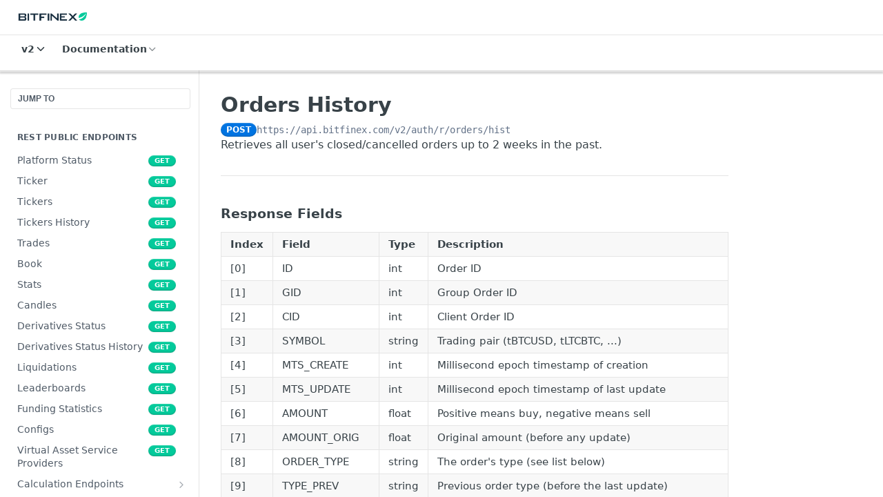

--- FILE ---
content_type: text/html; charset=utf-8
request_url: https://docs.bitfinex.com/reference/rest-auth-orders-history
body_size: 36518
content:
<!DOCTYPE html><html lang="en" style="" data-color-mode="light" class=" useReactApp isRefPage "><head><meta charset="utf-8"><meta name="readme-deploy" content="5.570.2"><meta name="readme-subdomain" content="bitfinex"><meta name="readme-repo" content="bitfinex-0977892f6f6e"><meta name="readme-version" content="2"><title>Orders History</title><meta name="description" content="Retrieves all user's closed/cancelled orders up to 2 weeks in the past." data-rh="true"><meta property="og:title" content="Orders History" data-rh="true"><meta property="og:description" content="Retrieves all user's closed/cancelled orders up to 2 weeks in the past." data-rh="true"><meta property="og:site_name" content="Bitfinex"><meta name="twitter:title" content="Orders History" data-rh="true"><meta name="twitter:description" content="Retrieves all user's closed/cancelled orders up to 2 weeks in the past." data-rh="true"><meta name="twitter:card" content="summary_large_image"><meta name="viewport" content="width=device-width, initial-scale=1.0"><meta property="og:image" content="https://cdn.readme.io/og-image/create?type=reference&amp;title=Orders%20History&amp;projectTitle=Bitfinex&amp;description=Retrieves%20all%20user's%20closed%2Fcancelled%20orders%20up%20to%202%20weeks%20in%20the%20past.&amp;logoUrl=https%3A%2F%2Ffiles.readme.io%2F1a88ce8-small-336x80_logo.png&amp;color=%23ffffff&amp;variant=light" data-rh="true"><meta name="twitter:image" content="https://cdn.readme.io/og-image/create?type=reference&amp;title=Orders%20History&amp;projectTitle=Bitfinex&amp;description=Retrieves%20all%20user's%20closed%2Fcancelled%20orders%20up%20to%202%20weeks%20in%20the%20past.&amp;logoUrl=https%3A%2F%2Ffiles.readme.io%2F1a88ce8-small-336x80_logo.png&amp;color=%23ffffff&amp;variant=light" data-rh="true"><meta property="og:image:width" content="1200"><meta property="og:image:height" content="630"><link id="favicon" rel="shortcut icon" href="https://files.readme.io/155f289a6743c395d014c9bef96bb278470d296f47a9765d10c65662c9b6645e-Bitfinex_leaf_-_Circle.svg" type="image/svg+xml"><link rel="canonical" href="https://docs.bitfinex.com/reference/rest-auth-orders-history"><script src="https://cdn.readme.io/public/js/unauthorized-redirect.js?1768339489328"></script><script src="https://cdn.readme.io/public/js/cash-dom.min.js?1768339489328"></script><link data-chunk="Footer" rel="preload" as="style" href="https://cdn.readme.io/public/hub/web/Footer.7ca87f1efe735da787ba.css">
<link data-chunk="RMDX" rel="preload" as="style" href="https://cdn.readme.io/public/hub/web/RMDX.9331f322bb5b573f9d25.css">
<link data-chunk="RMDX" rel="preload" as="style" href="https://cdn.readme.io/public/hub/web/8788.4045910b170ecef2a9d6.css">
<link data-chunk="Reference" rel="preload" as="style" href="https://cdn.readme.io/public/hub/web/Reference.87783c5ace01ef1a1bcb.css">
<link data-chunk="Reference" rel="preload" as="style" href="https://cdn.readme.io/public/hub/web/6180.75e3fc491ee8103c63a3.css">
<link data-chunk="Reference" rel="preload" as="style" href="https://cdn.readme.io/public/hub/web/7852.08df44d1c3020a013f63.css">
<link data-chunk="SuperHubSearch" rel="preload" as="style" href="https://cdn.readme.io/public/hub/web/SuperHubSearch.6a1ff81afa1809036d22.css">
<link data-chunk="Header" rel="preload" as="style" href="https://cdn.readme.io/public/hub/web/Header.3f100d0818bd9a0d962e.css">
<link data-chunk="Containers-EndUserContainer" rel="preload" as="style" href="https://cdn.readme.io/public/hub/web/Containers-EndUserContainer.c474218e3da23db49451.css">
<link data-chunk="main" rel="preload" as="style" href="https://cdn.readme.io/public/hub/web/main.2f0b1fcb0624f09ee5e5.css">
<link data-chunk="main" rel="preload" as="style" href="https://cdn.readme.io/public/hub/web/ui-styles.9059800b5f92796fe53a.css">
<link data-chunk="main" rel="preload" as="script" href="https://cdn.readme.io/public/hub/web/main.f5c39d8623b6d1eb0ca0.js">
<link data-chunk="routes-SuperHub" rel="preload" as="script" href="https://cdn.readme.io/public/hub/web/routes-SuperHub.ae3b9dfc00e11a60f6b0.js">
<link data-chunk="Containers-EndUserContainer" rel="preload" as="script" href="https://cdn.readme.io/public/hub/web/Containers-EndUserContainer.2d5ea78239ad5c63b1ce.js">
<link data-chunk="Header" rel="preload" as="script" href="https://cdn.readme.io/public/hub/web/Header.8964ad6a7ff6e4a1bbd9.js">
<link data-chunk="core-icons-chevron-down-svg" rel="preload" as="script" href="https://cdn.readme.io/public/hub/web/core-icons.2b4104973f9ceba9c08d.js">
<link data-chunk="SuperHubSearch" rel="preload" as="script" href="https://cdn.readme.io/public/hub/web/3766.649eaa2b700c2449e689.js">
<link data-chunk="SuperHubSearch" rel="preload" as="script" href="https://cdn.readme.io/public/hub/web/6123.af9248dd7a77ba59c3ff.js">
<link data-chunk="SuperHubSearch" rel="preload" as="script" href="https://cdn.readme.io/public/hub/web/6146.f99bcbc8d654cc36d7c8.js">
<link data-chunk="SuperHubSearch" rel="preload" as="script" href="https://cdn.readme.io/public/hub/web/8836.dbe2a8b6a6809625282d.js">
<link data-chunk="SuperHubSearch" rel="preload" as="script" href="https://cdn.readme.io/public/hub/web/SuperHubSearch.bb46e4ea65c7d0c848da.js">
<link data-chunk="Reference" rel="preload" as="script" href="https://cdn.readme.io/public/hub/web/3781.4cc4b302d454ca146f98.js">
<link data-chunk="Reference" rel="preload" as="script" href="https://cdn.readme.io/public/hub/web/6563.fe94a9364f2b0e8b5504.js">
<link data-chunk="Reference" rel="preload" as="script" href="https://cdn.readme.io/public/hub/web/6652.3900ee39f7cfe0a89511.js">
<link data-chunk="Reference" rel="preload" as="script" href="https://cdn.readme.io/public/hub/web/4915.f4965d1ae1a3089eb98e.js">
<link data-chunk="Reference" rel="preload" as="script" href="https://cdn.readme.io/public/hub/web/4838.c74165d2540902b5353d.js">
<link data-chunk="Reference" rel="preload" as="script" href="https://cdn.readme.io/public/hub/web/1714.2c38a72401248177e684.js">
<link data-chunk="Reference" rel="preload" as="script" href="https://cdn.readme.io/public/hub/web/9809.7cc3cc6dfee6b778fdc5.js">
<link data-chunk="Reference" rel="preload" as="script" href="https://cdn.readme.io/public/hub/web/1380.4581c35aa2367221e97b.js">
<link data-chunk="Reference" rel="preload" as="script" href="https://cdn.readme.io/public/hub/web/957.7f8e07005854b831d05a.js">
<link data-chunk="Reference" rel="preload" as="script" href="https://cdn.readme.io/public/hub/web/9602.0996aab4704854756684.js">
<link data-chunk="Reference" rel="preload" as="script" href="https://cdn.readme.io/public/hub/web/9861.bcb86737af312c75368a.js">
<link data-chunk="Reference" rel="preload" as="script" href="https://cdn.readme.io/public/hub/web/4371.a07eb89a6bac0447c776.js">
<link data-chunk="Reference" rel="preload" as="script" href="https://cdn.readme.io/public/hub/web/6349.fc9947b5046ba950c954.js">
<link data-chunk="Reference" rel="preload" as="script" href="https://cdn.readme.io/public/hub/web/7852.5887a9e10c5c4e3620ac.js">
<link data-chunk="Reference" rel="preload" as="script" href="https://cdn.readme.io/public/hub/web/3463.f38c4e84d801db04d6ff.js">
<link data-chunk="Reference" rel="preload" as="script" href="https://cdn.readme.io/public/hub/web/9711.a292d806740923332fab.js">
<link data-chunk="Reference" rel="preload" as="script" href="https://cdn.readme.io/public/hub/web/6180.cd9cdb4407669c02c478.js">
<link data-chunk="Reference" rel="preload" as="script" href="https://cdn.readme.io/public/hub/web/9819.5a116b1fe435acd98e31.js">
<link data-chunk="Reference" rel="preload" as="script" href="https://cdn.readme.io/public/hub/web/8749.1b29a20635f41ca8e064.js">
<link data-chunk="Reference" rel="preload" as="script" href="https://cdn.readme.io/public/hub/web/949.0cfb137d1b905354702f.js">
<link data-chunk="Reference" rel="preload" as="script" href="https://cdn.readme.io/public/hub/web/Reference.bf9f9fd297c7eb9bb053.js">
<link data-chunk="ConnectMetadata" rel="preload" as="script" href="https://cdn.readme.io/public/hub/web/ConnectMetadata.523ccee845cc1d81410d.js">
<link data-chunk="RMDX" rel="preload" as="script" href="https://cdn.readme.io/public/hub/web/8424.7ca51ba764db137ea058.js">
<link data-chunk="RMDX" rel="preload" as="script" href="https://cdn.readme.io/public/hub/web/9947.d89eda034253ffc009ed.js">
<link data-chunk="RMDX" rel="preload" as="script" href="https://cdn.readme.io/public/hub/web/5496.20dafaf32b886cef3748.js">
<link data-chunk="RMDX" rel="preload" as="script" href="https://cdn.readme.io/public/hub/web/8075.f9d445dde345b0b6bcce.js">
<link data-chunk="RMDX" rel="preload" as="script" href="https://cdn.readme.io/public/hub/web/8788.693d0b6dcc00a64de130.js">
<link data-chunk="RMDX" rel="preload" as="script" href="https://cdn.readme.io/public/hub/web/1165.f5616ac7b5ade7dfb0a1.js">
<link data-chunk="RMDX" rel="preload" as="script" href="https://cdn.readme.io/public/hub/web/RMDX.45de3f339c740d256aed.js">
<link data-chunk="Footer" rel="preload" as="script" href="https://cdn.readme.io/public/hub/web/Footer.8b4c4b677c7d8557d9b9.js">
<link data-chunk="main" rel="stylesheet" href="https://cdn.readme.io/public/hub/web/ui-styles.9059800b5f92796fe53a.css">
<link data-chunk="main" rel="stylesheet" href="https://cdn.readme.io/public/hub/web/main.2f0b1fcb0624f09ee5e5.css">
<link data-chunk="Containers-EndUserContainer" rel="stylesheet" href="https://cdn.readme.io/public/hub/web/Containers-EndUserContainer.c474218e3da23db49451.css">
<link data-chunk="Header" rel="stylesheet" href="https://cdn.readme.io/public/hub/web/Header.3f100d0818bd9a0d962e.css">
<link data-chunk="SuperHubSearch" rel="stylesheet" href="https://cdn.readme.io/public/hub/web/SuperHubSearch.6a1ff81afa1809036d22.css">
<link data-chunk="Reference" rel="stylesheet" href="https://cdn.readme.io/public/hub/web/7852.08df44d1c3020a013f63.css">
<link data-chunk="Reference" rel="stylesheet" href="https://cdn.readme.io/public/hub/web/6180.75e3fc491ee8103c63a3.css">
<link data-chunk="Reference" rel="stylesheet" href="https://cdn.readme.io/public/hub/web/Reference.87783c5ace01ef1a1bcb.css">
<link data-chunk="RMDX" rel="stylesheet" href="https://cdn.readme.io/public/hub/web/8788.4045910b170ecef2a9d6.css">
<link data-chunk="RMDX" rel="stylesheet" href="https://cdn.readme.io/public/hub/web/RMDX.9331f322bb5b573f9d25.css">
<link data-chunk="Footer" rel="stylesheet" href="https://cdn.readme.io/public/hub/web/Footer.7ca87f1efe735da787ba.css"><!-- CUSTOM CSS--><style title="rm-custom-css">:root{--project-color-primary:#ffffff;--project-color-inverse:#222;--recipe-button-color:#03CA9B;--recipe-button-color-hover:#02654e;--recipe-button-color-active:#013327;--recipe-button-color-focus:rgba(3, 202, 155, 0.25);--recipe-button-color-disabled:#9bfee6}[id=enterprise] .ReadMeUI[is=AlgoliaSearch]{--project-color-primary:#ffffff;--project-color-inverse:#222}a{color:var(--color-link-primary,#03ca9b)}a:hover{color:var(--color-link-primary-darken-5,#02654e)}a.text-muted:hover{color:var(--color-link-primary,#03ca9b)}.btn.btn-primary{background-color:#03ca9b}.btn.btn-primary:hover{background-color:#02654e}.theme-line #hub-landing-top h2{color:#03ca9b}#hub-landing-top .btn:hover{color:#03ca9b}.theme-line #hub-landing-top .btn:hover{color:#fff}.theme-solid header#hub-header #header-top{background-color:#fff}.theme-solid.header-gradient header#hub-header #header-top{background:linear-gradient(to bottom,#fff,#ded3d3)}.theme-solid.header-custom header#hub-header #header-top{background-image:url(undefined)}.theme-line header#hub-header #header-top{border-bottom-color:#fff}.theme-line header#hub-header #header-top .btn{background-color:#fff}header#hub-header #header-top #header-logo{width:168px;height:40px;margin-top:0;background-image:url(https://files.readme.io/1a88ce8-small-336x80_logo.png)}#hub-subheader-parent #hub-subheader .hub-subheader-breadcrumbs .dropdown-menu a:hover{background-color:#fff}#subheader-links a.active{color:#fff!important;box-shadow:inset 0 -2px 0 #fff}#subheader-links a:hover{color:#fff!important;box-shadow:inset 0 -2px 0 #fff;opacity:.7}.discussion .submit-vote.submit-vote-parent.voted a.submit-vote-button{background-color:#03ca9b}section#hub-discuss .discussion a .discuss-body h4{color:#03ca9b}section#hub-discuss .discussion a:hover .discuss-body h4{color:#02654e}#hub-subheader-parent #hub-subheader.sticky-header.sticky{border-bottom-color:#03ca9b}#hub-subheader-parent #hub-subheader.sticky-header.sticky .search-box{border-bottom-color:#03ca9b}#hub-search-results h3 em{color:#03ca9b}.main_background,.tag-item{background:#03ca9b!important}.main_background:hover{background:#02654e!important}.main_color{color:#fff!important}.border_bottom_main_color{border-bottom:2px solid #fff}.main_color_hover:hover{color:#fff!important}section#hub-discuss h1{color:#03ca9b}#hub-reference .hub-api .api-definition .api-try-it-out.active{border-color:#03ca9b;background-color:#03ca9b}#hub-reference .hub-api .api-definition .api-try-it-out.active:hover{background-color:#02654e;border-color:#02654e}#hub-reference .hub-api .api-definition .api-try-it-out:hover{border-color:#03ca9b;color:#03ca9b}#hub-reference .hub-reference .logs .logs-empty .logs-login-button,#hub-reference .hub-reference .logs .logs-login .logs-login-button{background-color:var(--project-color-primary,#03ca9b);border-color:var(--project-color-primary,#03ca9b)}#hub-reference .hub-reference .logs .logs-empty .logs-login-button:hover,#hub-reference .hub-reference .logs .logs-login .logs-login-button:hover{background-color:#02654e;border-color:#02654e}#hub-reference .hub-reference .logs .logs-empty>svg>path,#hub-reference .hub-reference .logs .logs-login>svg>path{fill:#03ca9b;fill:var(--project-color-primary,#03ca9b)}#hub-reference .hub-reference .logs:last-child .logs-empty,#hub-reference .hub-reference .logs:last-child .logs-login{margin-bottom:35px}#hub-reference .hub-reference .hub-reference-section .hub-reference-left header .hub-reference-edit:hover{color:#03ca9b}.main-color-accent{border-bottom:3px solid #fff;padding-bottom:8px}/*! BEGIN HUB_CUSTOM_STYLES */.hub-loading-indicator{margin-top:6rem}#hub-search-results{margin-top:11px;-webkit-box-shadow:0 3px 3px 1px rgba(0,0,0,.3);box-shadow:0 3px 3px 1px rgba(0,0,0,.3)}.APIMethod_get{background:#03ca9b!important;text-shadow:1px 1px 0 #03ca9b,0 1px 0 #03ca9b,1px 0 0 #03ca9b!important}li:has(ul.subpages){font-weight:var(--font-weight-bold)}li:has(ul.subpages) ul{font-weight:400}li:has(ul.subpages)>a [data-testid=http-method]{display:none}a:hover{color:#01a781}/*! END HUB_CUSTOM_STYLES */</style><meta property="twitter:image" content="https://files.readme.io/03be6ef-image8.png"></meta>
<meta property="og:image" content="https://files.readme.io/6311d83-image4.png"></meta><meta name="loadedProject" content="bitfinex"><script>var storedColorMode = `light` === 'system' ? window.localStorage.getItem('color-scheme') : `light`
document.querySelector('[data-color-mode]').setAttribute('data-color-mode', storedColorMode)</script><script id="config" type="application/json" data-json="{&quot;algoliaIndex&quot;:&quot;readme_search_v2&quot;,&quot;amplitude&quot;:{&quot;apiKey&quot;:&quot;dc8065a65ef83d6ad23e37aaf014fc84&quot;,&quot;enabled&quot;:true},&quot;asset_url&quot;:&quot;https://cdn.readme.io&quot;,&quot;domain&quot;:&quot;readme.io&quot;,&quot;domainFull&quot;:&quot;https://dash.readme.com&quot;,&quot;encryptedLocalStorageKey&quot;:&quot;ekfls-2025-03-27&quot;,&quot;fullstory&quot;:{&quot;enabled&quot;:true,&quot;orgId&quot;:&quot;FSV9A&quot;},&quot;git&quot;:{&quot;sync&quot;:{&quot;bitbucket&quot;:{&quot;installationLink&quot;:&quot;https://developer.atlassian.com/console/install/310151e6-ca1a-4a44-9af6-1b523fea0561?signature=AYABeMn9vqFkrg%2F1DrJAQxSyVf4AAAADAAdhd3Mta21zAEthcm46YXdzOmttczp1cy13ZXN0LTI6NzA5NTg3ODM1MjQzOmtleS83MDVlZDY3MC1mNTdjLTQxYjUtOWY5Yi1lM2YyZGNjMTQ2ZTcAuAECAQB4IOp8r3eKNYw8z2v%2FEq3%2FfvrZguoGsXpNSaDveR%2FF%2Fo0BHUxIjSWx71zNK2RycuMYSgAAAH4wfAYJKoZIhvcNAQcGoG8wbQIBADBoBgkqhkiG9w0BBwEwHgYJYIZIAWUDBAEuMBEEDOJgARbqndU9YM%2FRdQIBEIA7unpCah%2BIu53NA72LkkCDhNHOv%2BgRD7agXAO3jXqw0%2FAcBOB0%2F5LmpzB5f6B1HpkmsAN2i2SbsFL30nkAB2F3cy1rbXMAS2Fybjphd3M6a21zOmV1LXdlc3QtMTo3MDk1ODc4MzUyNDM6a2V5LzQ2MzBjZTZiLTAwYzMtNGRlMi04NzdiLTYyN2UyMDYwZTVjYwC4AQICAHijmwVTMt6Oj3F%2B0%2B0cVrojrS8yZ9ktpdfDxqPMSIkvHAGT%[base64]%2BMHwGCSqGSIb3DQEHBqBvMG0CAQAwaAYJKoZIhvcNAQcBMB4GCWCGSAFlAwQBLjARBAzzWhThsIgJwrr%2FY2ECARCAOxoaW9pob21lweyAfrIm6Fw7gd8D%2B%2F8LHk4rl3jjULDM35%2FVPuqBrqKunYZSVCCGNGB3RqpQJr%2FasASiAgAAAAAMAAAQAAAAAAAAAAAAAAAAAEokowLKsF1tMABEq%2BKNyJP%2F%2F%2F%2F%2FAAAAAQAAAAAAAAAAAAAAAQAAADJLzRcp6MkqKR43PUjOiRxxbxXYhLc6vFXEutK3%2BQ71yuPq4dC8pAHruOVQpvVcUSe8dptV8c7wR8BTJjv%2F%2FNe8r0g%3D&amp;product=bitbucket&quot;}}},&quot;metrics&quot;:{&quot;billingCronEnabled&quot;:&quot;true&quot;,&quot;dashUrl&quot;:&quot;https://m.readme.io&quot;,&quot;defaultUrl&quot;:&quot;https://m.readme.io&quot;,&quot;exportMaxRetries&quot;:12,&quot;wsUrl&quot;:&quot;wss://m.readme.io&quot;},&quot;micro&quot;:{&quot;baseUrl&quot;:&quot;https://micro-beta.readme.com&quot;},&quot;proxyUrl&quot;:&quot;https://try.readme.io&quot;,&quot;readmeRecaptchaSiteKey&quot;:&quot;6LesVBYpAAAAAESOCHOyo2kF9SZXPVb54Nwf3i2x&quot;,&quot;releaseVersion&quot;:&quot;5.570.2&quot;,&quot;reservedWords&quot;:{&quot;tools&quot;:[&quot;execute-request&quot;,&quot;get-code-snippet&quot;,&quot;get-endpoint&quot;,&quot;get-request-body&quot;,&quot;get-response-schema&quot;,&quot;get-server-variables&quot;,&quot;list-endpoints&quot;,&quot;list-security-schemes&quot;,&quot;list-specs&quot;,&quot;search-specs&quot;,&quot;search&quot;,&quot;fetch&quot;]},&quot;sentry&quot;:{&quot;dsn&quot;:&quot;https://3bbe57a973254129bcb93e47dc0cc46f@o343074.ingest.sentry.io/2052166&quot;,&quot;enabled&quot;:true},&quot;shMigration&quot;:{&quot;promoVideo&quot;:&quot;&quot;,&quot;forceWaitlist&quot;:false,&quot;migrationPreview&quot;:false},&quot;sslBaseDomain&quot;:&quot;readmessl.com&quot;,&quot;sslGenerationService&quot;:&quot;ssl.readmessl.com&quot;,&quot;stripePk&quot;:&quot;pk_live_5103PML2qXbDukVh7GDAkQoR4NSuLqy8idd5xtdm9407XdPR6o3bo663C1ruEGhXJjpnb2YCpj8EU1UvQYanuCjtr00t1DRCf2a&quot;,&quot;superHub&quot;:{&quot;newProjectsEnabled&quot;:true},&quot;wootric&quot;:{&quot;accountToken&quot;:&quot;NPS-122b75a4&quot;,&quot;enabled&quot;:true}}"></script></head><body class="body-none theme-solid header-solid header-bg-size-auto header-bg-pos-tl header-overlay-triangles reference-layout-row lumosity-light hub-full"><div id="ssr-top"></div><div id="ssr-main"><div class="App ThemeContext ThemeContext_light ThemeContext_classic" style="--color-primary:#ffffff;--color-primary-inverse:#384248;--color-primary-alt:#ded3d3;--color-primary-darken-10:#e6e6e6;--color-primary-darken-20:#cccccc;--color-primary-alpha-25:rgba(255, 255, 255, 0.25);--color-link-primary:#03CA9B;--color-link-primary-darken-5:#03b188;--color-link-primary-darken-10:#029874;--color-link-primary-darken-20:#02654e;--color-link-primary-alpha-50:rgba(3, 202, 155, 0.5);--color-link-primary-alpha-25:rgba(3, 202, 155, 0.25);--color-link-background:rgba(3, 202, 155, 0.09);--color-link-text:#fff;--color-login-link:#018ef5;--color-login-link-text:#fff;--color-login-link-darken-10:#0171c2;--color-login-link-primary-alpha-50:rgba(1, 142, 245, 0.5)"><div class="SuperHub2RNxzk6HzHiJ"><div class="ContentWithOwlbotx4PaFDoA1KMz"><div class="ContentWithOwlbot-content2X1XexaN8Lf2"><header class="Header3zzata9F_ZPQ rm-Header_classic Header_collapsible3n0YXfOvb_Al rm-Header"><div class="rm-Header-top Header-topuTMpygDG4e1V Header-top_classic3g7Q6zoBy8zh"><div class="rm-Container rm-Container_flex"><div style="outline:none" tabindex="-1"><a href="#content" target="_self" class="Button Button_md rm-JumpTo Header-jumpTo3IWKQXmhSI5D Button_primary">Jump to Content</a></div><div class="rm-Header-left Header-leftADQdGVqx1wqU"><a class="rm-Logo Header-logo1Xy41PtkzbdG" href="/docs" target="_self"><img alt="Bitfinex" class="rm-Logo-img Header-logo-img3YvV4lcGKkeb" src="https://files.readme.io/1a88ce8-small-336x80_logo.png"/></a></div><div class="rm-Header-left Header-leftADQdGVqx1wqU Header-left_mobile1RG-X93lx6PF"><div><button aria-label="Toggle navigation menu" class="icon-menu menu3d6DYNDa3tk5" type="button"></button><div class=""><div class="Flyout95xhYIIoTKtc undefined rm-Flyout" data-testid="flyout"><div class="MobileFlyout1hHJpUd-nYkd"><a class="rm-MobileFlyout-item NavItem-item1gDDTqaXGhm1 NavItem-item_mobile1qG3gd-Mkck- " href="/docs" target="_self"><i class="icon-guides NavItem-badge1qOxpfTiALoz rm-Header-bottom-link-icon"></i><span class="NavItem-textSlZuuL489uiw">Overview</span></a><a class="rm-MobileFlyout-item NavItem-item1gDDTqaXGhm1 NavItem-item_mobile1qG3gd-Mkck- " href="/recipes" target="_self"><i class="icon-recipes NavItem-badge1qOxpfTiALoz rm-Header-bottom-link-icon"></i><span class="NavItem-textSlZuuL489uiw">Recipes</span></a><a aria-current="page" class="rm-MobileFlyout-item NavItem-item1gDDTqaXGhm1 NavItem-item_mobile1qG3gd-Mkck-  active" href="/reference" target="_self"><i class="icon-references NavItem-badge1qOxpfTiALoz rm-Header-bottom-link-icon"></i><span class="NavItem-textSlZuuL489uiw">Documentation</span></a><select class="Select Select_md NavItem-item1gDDTqaXGhm1 NavItem-item_select3UEfLN-oSjxp NavItem-item_mobile1qG3gd-Mkck-"><option data-url="/v1/reference" value="1">v1</option><option data-url="#" value="2" selected="">v2</option></select><hr class="MobileFlyout-divider10xf7R2X1MeW"/><a class="MobileFlyout-logo3Lq1eTlk1K76 Header-logo1Xy41PtkzbdG rm-Logo" href="/docs" target="_self"><img alt="Bitfinex" class="Header-logo-img3YvV4lcGKkeb rm-Logo-img" src="https://files.readme.io/1a88ce8-small-336x80_logo.png"/></a></div></div></div></div><div class="Header-left-nav2xWPWMNHOGf_"><i aria-hidden="true" class="icon-references Header-left-nav-icon10glJKFwewOv"></i>Documentation</div></div><div class="rm-Header-right Header-right21PC2XTT6aMg"><span class="Header-right_desktop14ja01RUQ7HE"></span><div class="Header-searchtb6Foi0-D9Vx"><button aria-label="Search ⌘k" class="rm-SearchToggle" data-symbol="⌘"><div class="rm-SearchToggle-icon icon-search1"></div></button></div></div></div></div><div class="Header-bottom2eLKOFXMEmh5 Header-bottom_classic rm-Header-bottom"><div class="rm-Container rm-Container_flex"><nav aria-label="Primary navigation" class="Header-leftADQdGVqx1wqU Header-subnavnVH8URdkgvEl" role="navigation"><div class="rm-VersionDropdown Dropdown Dropdown_closed" data-testid="dropdown-container"><button aria-haspopup="dialog" class="Button Button_slate_text Button_md VersionDropdown1GXDUTxJ1T95 rm-Header-bottom-link Dropdown-toggle Button_primary" type="button"><span class="Truncate1OzxBYrNNfH3" style="--Truncate-max-width:150px">v2</span><span class="IconWrapper Icon-wrapper2z2wVIeGsiUy"><svg fill="none" viewBox="0 0 24 24" class="Icon Icon3_D2ysxFZ_ll Icon-svg2Lm7f6G9Ly5a" data-name="chevron-down" role="img" style="--icon-color:inherit;--icon-size:inherit;--icon-stroke-width:2px"><path stroke="currentColor" stroke-linecap="round" stroke-linejoin="round" d="m6 9 6 6 6-6" class="icon-stroke-width"></path></svg></span></button></div><div class="rm-NavLinksDropdown Dropdown Dropdown_closed" data-testid="dropdown-container"><div class="Dropdown-toggle" aria-haspopup="dialog"><button class="rm-Header-link rm-Header-bottom-link NavItem2xSfFaVqfRjy Button Button_slate_text Button_md" type="button"><span>Documentation</span><i class="NavItem-chevron3ZtU4bd1q5sy icon-chevron-down"></i></button></div></div></nav><button align="center" justify="between" style="--flex-gap:var(--xs)" class="Button Button_sm Flex Flex_row MobileSubnav1DsTfasXloM2 Button_contrast Button_contrast_outline" type="button"><span class="Button-label">Orders History</span><span class="IconWrapper Icon-wrapper2z2wVIeGsiUy"><svg fill="none" viewBox="0 0 24 24" class="Icon Icon3_D2ysxFZ_ll Icon-svg2Lm7f6G9Ly5a" data-name="chevron-up-down" role="img" style="--icon-color:inherit;--icon-size:inherit;--icon-stroke-width:2px"><path stroke="currentColor" stroke-linecap="round" stroke-linejoin="round" d="m6 16 6 6 6-6M18 8l-6-6-6 6" class="icon-stroke-width"></path></svg></span></button></div></div><div class="hub-search-results--reactApp " id="hub-search-results"><div class="hub-container"><div class="modal-backdrop show-modal rm-SearchModal" role="button" tabindex="0"><div aria-label="Search Dialog" class="SuperHubSearchI_obvfvvQi4g" id="AppSearch" role="tabpanel" tabindex="0"><div data-focus-guard="true" tabindex="-1" style="width:1px;height:0px;padding:0;overflow:hidden;position:fixed;top:1px;left:1px"></div><div data-focus-lock-disabled="disabled" class="SuperHubSearch-container2BhYey2XE-Ij"><div class="SuperHubSearch-col1km8vLFgOaYj"><div class="SearchBoxnZBxftziZGcz"><input aria-label="Search" autoCapitalize="off" autoComplete="off" autoCorrect="off" spellcheck="false" tabindex="0" aria-required="false" class="Input Input_md SearchBox-inputR4jffU8l10iF" type="search" value=""/></div><div class="SearchTabs3rNhUK3HjrRJ"><div class="Tabs Tabs-list" role="tablist"><div aria-label="All" aria-selected="true" class="SearchTabs-tab1TrpmhQv840T Tabs-listItem Tabs-listItem_active" role="tab" tabindex="1"><span class="SearchTabs-tab1TrpmhQv840T"><span class="IconWrapper Icon-wrapper2z2wVIeGsiUy"><svg fill="none" viewBox="0 0 24 24" class="Icon Icon3_D2ysxFZ_ll Icon-svg2Lm7f6G9Ly5a icon" data-name="search" role="img" style="--icon-color:inherit;--icon-size:inherit;--icon-stroke-width:2px"><path stroke="currentColor" stroke-linecap="round" stroke-linejoin="round" d="M11 19a8 8 0 1 0 0-16 8 8 0 0 0 0 16ZM21 21l-4.35-4.35" class="icon-stroke-width"></path></svg></span>All</span></div><div aria-label="Pages" aria-selected="false" class="SearchTabs-tab1TrpmhQv840T Tabs-listItem" role="tab" tabindex="1"><span class="SearchTabs-tab1TrpmhQv840T"><span class="IconWrapper Icon-wrapper2z2wVIeGsiUy"><svg fill="none" viewBox="0 0 24 24" class="Icon Icon3_D2ysxFZ_ll Icon-svg2Lm7f6G9Ly5a icon" data-name="custom-pages" role="img" style="--icon-color:inherit;--icon-size:inherit;--icon-stroke-width:2px"><path stroke="currentColor" stroke-linecap="round" stroke-linejoin="round" d="M13 2H6a2 2 0 0 0-2 2v16a2 2 0 0 0 2 2h12a2 2 0 0 0 2-2V9l-7-7Z" class="icon-stroke-width"></path><path stroke="currentColor" stroke-linecap="round" stroke-linejoin="round" d="M13 2v7h7M12 11.333V12M12 18v.667M9.407 12.407l.473.473M14.12 17.12l.473.473M8.333 15H9M15 15h.667M9.407 17.593l.473-.473M14.12 12.88l.473-.473" class="icon-stroke-width"></path></svg></span>Pages</span></div></div></div><div class="rm-SearchModal-empty SearchResults35_kFOb1zvxX SearchResults_emptyiWzyXErtNcQJ"><span class="IconWrapper Icon-wrapper2z2wVIeGsiUy"><svg fill="none" viewBox="0 0 24 24" class="Icon Icon3_D2ysxFZ_ll Icon-svg2Lm7f6G9Ly5a rm-SearchModal-empty-icon icon icon-search" data-name="search" role="img" style="--icon-color:inherit;--icon-size:var(--icon-md);--icon-stroke-width:2px"><path stroke="currentColor" stroke-linecap="round" stroke-linejoin="round" d="M11 19a8 8 0 1 0 0-16 8 8 0 0 0 0 16ZM21 21l-4.35-4.35" class="icon-stroke-width"></path></svg></span><h6 class="Title Title6 rm-SearchModal-empty-text">Start typing to search…</h6></div></div></div><div data-focus-guard="true" tabindex="-1" style="width:1px;height:0px;padding:0;overflow:hidden;position:fixed;top:1px;left:1px"></div></div></div></div></div></header><main class="SuperHubReference3_1nwDyq5sO3 rm-ReferenceMain rm-ReferenceMain-SuperHub rm-Container rm-Container_flex rm-basic-page" id="Explorer"><nav aria-label="Secondary navigation" class="rm-Sidebar hub-sidebar reference-redesign Nav3C5f8FcjkaHj" id="reference-sidebar" role="navigation"><div class="Main-QuickNav-container1OiLvjSDusO6"><button aria-keyshortcuts="Control+/ Meta+/" class="QuickNav1q-OoMjiX_Yr QuickNav-button2KzlQbz5Pm2Y">JUMP TO</button></div><div class="Sidebar1t2G1ZJq-vU1 rm-Sidebar hub-sidebar-content"><section class="Sidebar-listWrapper6Q9_yUrG906C rm-Sidebar-section"><h2 class="Sidebar-headingTRQyOa2pk0gh rm-Sidebar-heading">REST Public Endpoints</h2><ul class="Sidebar-list_sidebarLayout3RaX72iQNOEI Sidebar-list3cZWQLaBf9k8 rm-Sidebar-list"><li class="Sidebar-item23D-2Kd61_k3"><a class="Sidebar-link2Dsha-r-GKh2 childless text-wrap rm-Sidebar-link" target="_self" href="/reference/rest-public-platform-status"><span class="Sidebar-link-textLuTE1ySm4Kqn"><span class="Sidebar-link-text_label1gCT_uPnx7Gu">Platform Status</span></span><span class="Sidebar-method-container2yBYD-KB_IfC"><span class="rm-APIMethod APIMethod APIMethod_fixedWidth APIMethod_fixedWidth_md APIMethod_get APIMethod_md Sidebar-methodfUM3m6FEWm6w" data-testid="http-method" style="--APIMethod-bg:var(--APIMethod-get-bg-active);--APIMethod-fg:var(--APIMethod-default-fg-active);--APIMethod-bg-active:var(--APIMethod-get-bg-active)">get</span></span><div class="Sidebar-link-buttonWrapper3hnFHNku8_BJ"></div></a></li><li class="Sidebar-item23D-2Kd61_k3"><a class="Sidebar-link2Dsha-r-GKh2 childless text-wrap rm-Sidebar-link" target="_self" href="/reference/rest-public-ticker"><span class="Sidebar-link-textLuTE1ySm4Kqn"><span class="Sidebar-link-text_label1gCT_uPnx7Gu">Ticker</span></span><span class="Sidebar-method-container2yBYD-KB_IfC"><span class="rm-APIMethod APIMethod APIMethod_fixedWidth APIMethod_fixedWidth_md APIMethod_get APIMethod_md Sidebar-methodfUM3m6FEWm6w" data-testid="http-method" style="--APIMethod-bg:var(--APIMethod-get-bg-active);--APIMethod-fg:var(--APIMethod-default-fg-active);--APIMethod-bg-active:var(--APIMethod-get-bg-active)">get</span></span><div class="Sidebar-link-buttonWrapper3hnFHNku8_BJ"></div></a></li><li class="Sidebar-item23D-2Kd61_k3"><a class="Sidebar-link2Dsha-r-GKh2 childless text-wrap rm-Sidebar-link" target="_self" href="/reference/rest-public-tickers"><span class="Sidebar-link-textLuTE1ySm4Kqn"><span class="Sidebar-link-text_label1gCT_uPnx7Gu">Tickers</span></span><span class="Sidebar-method-container2yBYD-KB_IfC"><span class="rm-APIMethod APIMethod APIMethod_fixedWidth APIMethod_fixedWidth_md APIMethod_get APIMethod_md Sidebar-methodfUM3m6FEWm6w" data-testid="http-method" style="--APIMethod-bg:var(--APIMethod-get-bg-active);--APIMethod-fg:var(--APIMethod-default-fg-active);--APIMethod-bg-active:var(--APIMethod-get-bg-active)">get</span></span><div class="Sidebar-link-buttonWrapper3hnFHNku8_BJ"></div></a></li><li class="Sidebar-item23D-2Kd61_k3"><a class="Sidebar-link2Dsha-r-GKh2 childless text-wrap rm-Sidebar-link" target="_self" href="/reference/rest-public-tickers-history"><span class="Sidebar-link-textLuTE1ySm4Kqn"><span class="Sidebar-link-text_label1gCT_uPnx7Gu">Tickers History</span></span><span class="Sidebar-method-container2yBYD-KB_IfC"><span class="rm-APIMethod APIMethod APIMethod_fixedWidth APIMethod_fixedWidth_md APIMethod_get APIMethod_md Sidebar-methodfUM3m6FEWm6w" data-testid="http-method" style="--APIMethod-bg:var(--APIMethod-get-bg-active);--APIMethod-fg:var(--APIMethod-default-fg-active);--APIMethod-bg-active:var(--APIMethod-get-bg-active)">get</span></span><div class="Sidebar-link-buttonWrapper3hnFHNku8_BJ"></div></a></li><li class="Sidebar-item23D-2Kd61_k3"><a class="Sidebar-link2Dsha-r-GKh2 childless text-wrap rm-Sidebar-link" target="_self" href="/reference/rest-public-trades"><span class="Sidebar-link-textLuTE1ySm4Kqn"><span class="Sidebar-link-text_label1gCT_uPnx7Gu">Trades</span></span><span class="Sidebar-method-container2yBYD-KB_IfC"><span class="rm-APIMethod APIMethod APIMethod_fixedWidth APIMethod_fixedWidth_md APIMethod_get APIMethod_md Sidebar-methodfUM3m6FEWm6w" data-testid="http-method" style="--APIMethod-bg:var(--APIMethod-get-bg-active);--APIMethod-fg:var(--APIMethod-default-fg-active);--APIMethod-bg-active:var(--APIMethod-get-bg-active)">get</span></span><div class="Sidebar-link-buttonWrapper3hnFHNku8_BJ"></div></a></li><li class="Sidebar-item23D-2Kd61_k3"><a class="Sidebar-link2Dsha-r-GKh2 childless text-wrap rm-Sidebar-link" target="_self" href="/reference/rest-public-book"><span class="Sidebar-link-textLuTE1ySm4Kqn"><span class="Sidebar-link-text_label1gCT_uPnx7Gu">Book</span></span><span class="Sidebar-method-container2yBYD-KB_IfC"><span class="rm-APIMethod APIMethod APIMethod_fixedWidth APIMethod_fixedWidth_md APIMethod_get APIMethod_md Sidebar-methodfUM3m6FEWm6w" data-testid="http-method" style="--APIMethod-bg:var(--APIMethod-get-bg-active);--APIMethod-fg:var(--APIMethod-default-fg-active);--APIMethod-bg-active:var(--APIMethod-get-bg-active)">get</span></span><div class="Sidebar-link-buttonWrapper3hnFHNku8_BJ"></div></a></li><li class="Sidebar-item23D-2Kd61_k3"><a class="Sidebar-link2Dsha-r-GKh2 childless text-wrap rm-Sidebar-link" target="_self" href="/reference/rest-public-stats"><span class="Sidebar-link-textLuTE1ySm4Kqn"><span class="Sidebar-link-text_label1gCT_uPnx7Gu">Stats</span></span><span class="Sidebar-method-container2yBYD-KB_IfC"><span class="rm-APIMethod APIMethod APIMethod_fixedWidth APIMethod_fixedWidth_md APIMethod_get APIMethod_md Sidebar-methodfUM3m6FEWm6w" data-testid="http-method" style="--APIMethod-bg:var(--APIMethod-get-bg-active);--APIMethod-fg:var(--APIMethod-default-fg-active);--APIMethod-bg-active:var(--APIMethod-get-bg-active)">get</span></span><div class="Sidebar-link-buttonWrapper3hnFHNku8_BJ"></div></a></li><li class="Sidebar-item23D-2Kd61_k3"><a class="Sidebar-link2Dsha-r-GKh2 childless text-wrap rm-Sidebar-link" target="_self" href="/reference/rest-public-candles"><span class="Sidebar-link-textLuTE1ySm4Kqn"><span class="Sidebar-link-text_label1gCT_uPnx7Gu">Candles</span></span><span class="Sidebar-method-container2yBYD-KB_IfC"><span class="rm-APIMethod APIMethod APIMethod_fixedWidth APIMethod_fixedWidth_md APIMethod_get APIMethod_md Sidebar-methodfUM3m6FEWm6w" data-testid="http-method" style="--APIMethod-bg:var(--APIMethod-get-bg-active);--APIMethod-fg:var(--APIMethod-default-fg-active);--APIMethod-bg-active:var(--APIMethod-get-bg-active)">get</span></span><div class="Sidebar-link-buttonWrapper3hnFHNku8_BJ"></div></a></li><li class="Sidebar-item23D-2Kd61_k3"><a class="Sidebar-link2Dsha-r-GKh2 childless text-wrap rm-Sidebar-link" target="_self" href="/reference/rest-public-derivatives-status"><span class="Sidebar-link-textLuTE1ySm4Kqn"><span class="Sidebar-link-text_label1gCT_uPnx7Gu">Derivatives Status</span></span><span class="Sidebar-method-container2yBYD-KB_IfC"><span class="rm-APIMethod APIMethod APIMethod_fixedWidth APIMethod_fixedWidth_md APIMethod_get APIMethod_md Sidebar-methodfUM3m6FEWm6w" data-testid="http-method" style="--APIMethod-bg:var(--APIMethod-get-bg-active);--APIMethod-fg:var(--APIMethod-default-fg-active);--APIMethod-bg-active:var(--APIMethod-get-bg-active)">get</span></span><div class="Sidebar-link-buttonWrapper3hnFHNku8_BJ"></div></a></li><li class="Sidebar-item23D-2Kd61_k3"><a class="Sidebar-link2Dsha-r-GKh2 childless text-wrap rm-Sidebar-link" target="_self" href="/reference/rest-public-derivatives-status-history"><span class="Sidebar-link-textLuTE1ySm4Kqn"><span class="Sidebar-link-text_label1gCT_uPnx7Gu">Derivatives Status History</span></span><span class="Sidebar-method-container2yBYD-KB_IfC"><span class="rm-APIMethod APIMethod APIMethod_fixedWidth APIMethod_fixedWidth_md APIMethod_get APIMethod_md Sidebar-methodfUM3m6FEWm6w" data-testid="http-method" style="--APIMethod-bg:var(--APIMethod-get-bg-active);--APIMethod-fg:var(--APIMethod-default-fg-active);--APIMethod-bg-active:var(--APIMethod-get-bg-active)">get</span></span><div class="Sidebar-link-buttonWrapper3hnFHNku8_BJ"></div></a></li><li class="Sidebar-item23D-2Kd61_k3"><a class="Sidebar-link2Dsha-r-GKh2 childless text-wrap rm-Sidebar-link" target="_self" href="/reference/rest-public-liquidations"><span class="Sidebar-link-textLuTE1ySm4Kqn"><span class="Sidebar-link-text_label1gCT_uPnx7Gu">Liquidations</span></span><span class="Sidebar-method-container2yBYD-KB_IfC"><span class="rm-APIMethod APIMethod APIMethod_fixedWidth APIMethod_fixedWidth_md APIMethod_get APIMethod_md Sidebar-methodfUM3m6FEWm6w" data-testid="http-method" style="--APIMethod-bg:var(--APIMethod-get-bg-active);--APIMethod-fg:var(--APIMethod-default-fg-active);--APIMethod-bg-active:var(--APIMethod-get-bg-active)">get</span></span><div class="Sidebar-link-buttonWrapper3hnFHNku8_BJ"></div></a></li><li class="Sidebar-item23D-2Kd61_k3"><a class="Sidebar-link2Dsha-r-GKh2 childless text-wrap rm-Sidebar-link" target="_self" href="/reference/rest-public-rankings"><span class="Sidebar-link-textLuTE1ySm4Kqn"><span class="Sidebar-link-text_label1gCT_uPnx7Gu">Leaderboards</span></span><span class="Sidebar-method-container2yBYD-KB_IfC"><span class="rm-APIMethod APIMethod APIMethod_fixedWidth APIMethod_fixedWidth_md APIMethod_get APIMethod_md Sidebar-methodfUM3m6FEWm6w" data-testid="http-method" style="--APIMethod-bg:var(--APIMethod-get-bg-active);--APIMethod-fg:var(--APIMethod-default-fg-active);--APIMethod-bg-active:var(--APIMethod-get-bg-active)">get</span></span><div class="Sidebar-link-buttonWrapper3hnFHNku8_BJ"></div></a></li><li class="Sidebar-item23D-2Kd61_k3"><a class="Sidebar-link2Dsha-r-GKh2 childless text-wrap rm-Sidebar-link" target="_self" href="/reference/rest-public-funding-stats"><span class="Sidebar-link-textLuTE1ySm4Kqn"><span class="Sidebar-link-text_label1gCT_uPnx7Gu">Funding Statistics</span></span><span class="Sidebar-method-container2yBYD-KB_IfC"><span class="rm-APIMethod APIMethod APIMethod_fixedWidth APIMethod_fixedWidth_md APIMethod_get APIMethod_md Sidebar-methodfUM3m6FEWm6w" data-testid="http-method" style="--APIMethod-bg:var(--APIMethod-get-bg-active);--APIMethod-fg:var(--APIMethod-default-fg-active);--APIMethod-bg-active:var(--APIMethod-get-bg-active)">get</span></span><div class="Sidebar-link-buttonWrapper3hnFHNku8_BJ"></div></a></li><li class="Sidebar-item23D-2Kd61_k3"><a class="Sidebar-link2Dsha-r-GKh2 childless text-wrap rm-Sidebar-link" target="_self" href="/reference/rest-public-conf"><span class="Sidebar-link-textLuTE1ySm4Kqn"><span class="Sidebar-link-text_label1gCT_uPnx7Gu">Configs</span></span><span class="Sidebar-method-container2yBYD-KB_IfC"><span class="rm-APIMethod APIMethod APIMethod_fixedWidth APIMethod_fixedWidth_md APIMethod_get APIMethod_md Sidebar-methodfUM3m6FEWm6w" data-testid="http-method" style="--APIMethod-bg:var(--APIMethod-get-bg-active);--APIMethod-fg:var(--APIMethod-default-fg-active);--APIMethod-bg-active:var(--APIMethod-get-bg-active)">get</span></span><div class="Sidebar-link-buttonWrapper3hnFHNku8_BJ"></div></a></li><li class="Sidebar-item23D-2Kd61_k3"><a class="Sidebar-link2Dsha-r-GKh2 childless text-wrap rm-Sidebar-link" target="_self" href="/reference/virtual-asset-service-providers"><span class="Sidebar-link-textLuTE1ySm4Kqn"><span class="Sidebar-link-text_label1gCT_uPnx7Gu">Virtual Asset Service Providers</span></span><span class="Sidebar-method-container2yBYD-KB_IfC"><span class="rm-APIMethod APIMethod APIMethod_fixedWidth APIMethod_fixedWidth_md APIMethod_get APIMethod_md Sidebar-methodfUM3m6FEWm6w" data-testid="http-method" style="--APIMethod-bg:var(--APIMethod-get-bg-active);--APIMethod-fg:var(--APIMethod-default-fg-active);--APIMethod-bg-active:var(--APIMethod-get-bg-active)">get</span></span><div class="Sidebar-link-buttonWrapper3hnFHNku8_BJ"></div></a></li><li class="Sidebar-item23D-2Kd61_k3"><a class="Sidebar-link2Dsha-r-GKh2 Sidebar-link_parent text-wrap rm-Sidebar-link" target="_self" href="/reference/rest-public-market-average-price"><span class="Sidebar-link-textLuTE1ySm4Kqn"><span class="Sidebar-link-text_label1gCT_uPnx7Gu">Calculation Endpoints</span></span><button aria-expanded="false" aria-label="Show subpages for Calculation Endpoints" class="Sidebar-link-buttonWrapper3hnFHNku8_BJ" type="button"><i aria-hidden="true" class="Sidebar-link-iconnjiqEiZlPn0W Sidebar-link-expandIcon2yVH6SarI6NW icon-chevron-rightward"></i></button></a><ul class="subpages Sidebar-list3cZWQLaBf9k8 rm-Sidebar-list"><li class="Sidebar-item23D-2Kd61_k3"><a class="Sidebar-link2Dsha-r-GKh2 childless subpage text-wrap rm-Sidebar-link" target="_self" href="/reference/rest-public-market-average-price"><span class="Sidebar-link-textLuTE1ySm4Kqn"><span class="Sidebar-link-text_label1gCT_uPnx7Gu">Market Average Price</span></span><span class="Sidebar-method-container2yBYD-KB_IfC"><span class="rm-APIMethod APIMethod APIMethod_fixedWidth APIMethod_fixedWidth_md APIMethod_post APIMethod_md Sidebar-methodfUM3m6FEWm6w" data-testid="http-method" style="--APIMethod-bg:var(--APIMethod-post-bg-active);--APIMethod-fg:var(--APIMethod-default-fg-active);--APIMethod-bg-active:var(--APIMethod-post-bg-active)">post</span></span><div class="Sidebar-link-buttonWrapper3hnFHNku8_BJ"></div></a></li><li class="Sidebar-item23D-2Kd61_k3"><a class="Sidebar-link2Dsha-r-GKh2 childless subpage text-wrap rm-Sidebar-link" target="_self" href="/reference/rest-public-foreign-exchange-rate"><span class="Sidebar-link-textLuTE1ySm4Kqn"><span class="Sidebar-link-text_label1gCT_uPnx7Gu">Foreign Exchange Rate</span></span><span class="Sidebar-method-container2yBYD-KB_IfC"><span class="rm-APIMethod APIMethod APIMethod_fixedWidth APIMethod_fixedWidth_md APIMethod_post APIMethod_md Sidebar-methodfUM3m6FEWm6w" data-testid="http-method" style="--APIMethod-bg:var(--APIMethod-post-bg-active);--APIMethod-fg:var(--APIMethod-default-fg-active);--APIMethod-bg-active:var(--APIMethod-post-bg-active)">post</span></span><div class="Sidebar-link-buttonWrapper3hnFHNku8_BJ"></div></a></li></ul></li></ul></section><section class="Sidebar-listWrapper6Q9_yUrG906C rm-Sidebar-section"><h2 class="Sidebar-headingTRQyOa2pk0gh rm-Sidebar-heading">REST Authenticated Endpoints</h2><ul class="Sidebar-list_sidebarLayout3RaX72iQNOEI Sidebar-list3cZWQLaBf9k8 rm-Sidebar-list"><li class="Sidebar-item23D-2Kd61_k3"><a class="Sidebar-link2Dsha-r-GKh2 childless text-wrap rm-Sidebar-link" target="_self" href="/reference/rest-auth-wallets"><span class="Sidebar-link-textLuTE1ySm4Kqn"><span class="Sidebar-link-text_label1gCT_uPnx7Gu">Wallets</span></span><span class="Sidebar-method-container2yBYD-KB_IfC"><span class="rm-APIMethod APIMethod APIMethod_fixedWidth APIMethod_fixedWidth_md APIMethod_post APIMethod_md Sidebar-methodfUM3m6FEWm6w" data-testid="http-method" style="--APIMethod-bg:var(--APIMethod-post-bg-active);--APIMethod-fg:var(--APIMethod-default-fg-active);--APIMethod-bg-active:var(--APIMethod-post-bg-active)">post</span></span><div class="Sidebar-link-buttonWrapper3hnFHNku8_BJ"></div></a></li><li class="Sidebar-item23D-2Kd61_k3"><a class="Sidebar-link2Dsha-r-GKh2 childless text-wrap rm-Sidebar-link" target="_self" href="/reference/rest-auth-retrieve-orders"><span class="Sidebar-link-textLuTE1ySm4Kqn"><span class="Sidebar-link-text_label1gCT_uPnx7Gu">Retrieve Orders</span></span><span class="Sidebar-method-container2yBYD-KB_IfC"><span class="rm-APIMethod APIMethod APIMethod_fixedWidth APIMethod_fixedWidth_md APIMethod_post APIMethod_md Sidebar-methodfUM3m6FEWm6w" data-testid="http-method" style="--APIMethod-bg:var(--APIMethod-post-bg-active);--APIMethod-fg:var(--APIMethod-default-fg-active);--APIMethod-bg-active:var(--APIMethod-post-bg-active)">post</span></span><div class="Sidebar-link-buttonWrapper3hnFHNku8_BJ"></div></a></li><li class="Sidebar-item23D-2Kd61_k3"><a class="Sidebar-link2Dsha-r-GKh2 childless text-wrap rm-Sidebar-link" target="_self" href="/reference/rest-auth-retrieve-orders-by-symbol"><span class="Sidebar-link-textLuTE1ySm4Kqn"><span class="Sidebar-link-text_label1gCT_uPnx7Gu">Retrieve Orders (by symbol)</span></span><span class="Sidebar-method-container2yBYD-KB_IfC"><span class="rm-APIMethod APIMethod APIMethod_fixedWidth APIMethod_fixedWidth_md APIMethod_post APIMethod_md Sidebar-methodfUM3m6FEWm6w" data-testid="http-method" style="--APIMethod-bg:var(--APIMethod-post-bg-active);--APIMethod-fg:var(--APIMethod-default-fg-active);--APIMethod-bg-active:var(--APIMethod-post-bg-active)">post</span></span><div class="Sidebar-link-buttonWrapper3hnFHNku8_BJ"></div></a></li><li class="Sidebar-item23D-2Kd61_k3"><a class="Sidebar-link2Dsha-r-GKh2 childless text-wrap rm-Sidebar-link" target="_self" href="/reference/rest-auth-submit-order"><span class="Sidebar-link-textLuTE1ySm4Kqn"><span class="Sidebar-link-text_label1gCT_uPnx7Gu">Submit Order</span></span><span class="Sidebar-method-container2yBYD-KB_IfC"><span class="rm-APIMethod APIMethod APIMethod_fixedWidth APIMethod_fixedWidth_md APIMethod_post APIMethod_md Sidebar-methodfUM3m6FEWm6w" data-testid="http-method" style="--APIMethod-bg:var(--APIMethod-post-bg-active);--APIMethod-fg:var(--APIMethod-default-fg-active);--APIMethod-bg-active:var(--APIMethod-post-bg-active)">post</span></span><div class="Sidebar-link-buttonWrapper3hnFHNku8_BJ"></div></a></li><li class="Sidebar-item23D-2Kd61_k3"><a class="Sidebar-link2Dsha-r-GKh2 childless text-wrap rm-Sidebar-link" target="_self" href="/reference/rest-auth-update-order"><span class="Sidebar-link-textLuTE1ySm4Kqn"><span class="Sidebar-link-text_label1gCT_uPnx7Gu">Update Order</span></span><span class="Sidebar-method-container2yBYD-KB_IfC"><span class="rm-APIMethod APIMethod APIMethod_fixedWidth APIMethod_fixedWidth_md APIMethod_post APIMethod_md Sidebar-methodfUM3m6FEWm6w" data-testid="http-method" style="--APIMethod-bg:var(--APIMethod-post-bg-active);--APIMethod-fg:var(--APIMethod-default-fg-active);--APIMethod-bg-active:var(--APIMethod-post-bg-active)">post</span></span><div class="Sidebar-link-buttonWrapper3hnFHNku8_BJ"></div></a></li><li class="Sidebar-item23D-2Kd61_k3"><a class="Sidebar-link2Dsha-r-GKh2 childless text-wrap rm-Sidebar-link" target="_self" href="/reference/rest-auth-cancel-order"><span class="Sidebar-link-textLuTE1ySm4Kqn"><span class="Sidebar-link-text_label1gCT_uPnx7Gu">Cancel Order</span></span><span class="Sidebar-method-container2yBYD-KB_IfC"><span class="rm-APIMethod APIMethod APIMethod_fixedWidth APIMethod_fixedWidth_md APIMethod_post APIMethod_md Sidebar-methodfUM3m6FEWm6w" data-testid="http-method" style="--APIMethod-bg:var(--APIMethod-post-bg-active);--APIMethod-fg:var(--APIMethod-default-fg-active);--APIMethod-bg-active:var(--APIMethod-post-bg-active)">post</span></span><div class="Sidebar-link-buttonWrapper3hnFHNku8_BJ"></div></a></li><li class="Sidebar-item23D-2Kd61_k3"><a class="Sidebar-link2Dsha-r-GKh2 childless text-wrap rm-Sidebar-link" target="_self" href="/reference/rest-auth-cancel-orders-multiple"><span class="Sidebar-link-textLuTE1ySm4Kqn"><span class="Sidebar-link-text_label1gCT_uPnx7Gu">Cancel Orders (multiple)</span></span><span class="Sidebar-method-container2yBYD-KB_IfC"><span class="rm-APIMethod APIMethod APIMethod_fixedWidth APIMethod_fixedWidth_md APIMethod_post APIMethod_md Sidebar-methodfUM3m6FEWm6w" data-testid="http-method" style="--APIMethod-bg:var(--APIMethod-post-bg-active);--APIMethod-fg:var(--APIMethod-default-fg-active);--APIMethod-bg-active:var(--APIMethod-post-bg-active)">post</span></span><div class="Sidebar-link-buttonWrapper3hnFHNku8_BJ"></div></a></li><li class="Sidebar-item23D-2Kd61_k3"><a class="Sidebar-link2Dsha-r-GKh2 childless text-wrap rm-Sidebar-link" target="_self" href="/reference/rest-auth-order-multi"><span class="Sidebar-link-textLuTE1ySm4Kqn"><span class="Sidebar-link-text_label1gCT_uPnx7Gu">Order Multi-OP</span></span><span class="Sidebar-method-container2yBYD-KB_IfC"><span class="rm-APIMethod APIMethod APIMethod_fixedWidth APIMethod_fixedWidth_md APIMethod_post APIMethod_md Sidebar-methodfUM3m6FEWm6w" data-testid="http-method" style="--APIMethod-bg:var(--APIMethod-post-bg-active);--APIMethod-fg:var(--APIMethod-default-fg-active);--APIMethod-bg-active:var(--APIMethod-post-bg-active)">post</span></span><div class="Sidebar-link-buttonWrapper3hnFHNku8_BJ"></div></a></li><li class="Sidebar-item23D-2Kd61_k3"><a aria-current="page" class="Sidebar-link2Dsha-r-GKh2 childless text-wrap rm-Sidebar-link active" target="_self" href="/reference/rest-auth-orders-history"><span class="Sidebar-link-textLuTE1ySm4Kqn"><span class="Sidebar-link-text_label1gCT_uPnx7Gu">Orders History</span></span><span class="Sidebar-method-container2yBYD-KB_IfC"><span class="rm-APIMethod APIMethod APIMethod_fixedWidth APIMethod_fixedWidth_md APIMethod_post APIMethod_md Sidebar-methodfUM3m6FEWm6w" data-testid="http-method" style="--APIMethod-bg:var(--APIMethod-post-bg-active);--APIMethod-fg:var(--APIMethod-default-fg-active);--APIMethod-bg-active:var(--APIMethod-post-bg-active)">post</span></span><div class="Sidebar-link-buttonWrapper3hnFHNku8_BJ"></div></a></li><li class="Sidebar-item23D-2Kd61_k3"><a class="Sidebar-link2Dsha-r-GKh2 childless text-wrap rm-Sidebar-link" target="_self" href="/reference/rest-auth-orders-history-by-symbol"><span class="Sidebar-link-textLuTE1ySm4Kqn"><span class="Sidebar-link-text_label1gCT_uPnx7Gu">Orders History (by symbol)</span></span><span class="Sidebar-method-container2yBYD-KB_IfC"><span class="rm-APIMethod APIMethod APIMethod_fixedWidth APIMethod_fixedWidth_md APIMethod_post APIMethod_md Sidebar-methodfUM3m6FEWm6w" data-testid="http-method" style="--APIMethod-bg:var(--APIMethod-post-bg-active);--APIMethod-fg:var(--APIMethod-default-fg-active);--APIMethod-bg-active:var(--APIMethod-post-bg-active)">post</span></span><div class="Sidebar-link-buttonWrapper3hnFHNku8_BJ"></div></a></li><li class="Sidebar-item23D-2Kd61_k3"><a class="Sidebar-link2Dsha-r-GKh2 childless text-wrap rm-Sidebar-link" target="_self" href="/reference/rest-auth-order-trades"><span class="Sidebar-link-textLuTE1ySm4Kqn"><span class="Sidebar-link-text_label1gCT_uPnx7Gu">Order Trades</span></span><span class="Sidebar-method-container2yBYD-KB_IfC"><span class="rm-APIMethod APIMethod APIMethod_fixedWidth APIMethod_fixedWidth_md APIMethod_post APIMethod_md Sidebar-methodfUM3m6FEWm6w" data-testid="http-method" style="--APIMethod-bg:var(--APIMethod-post-bg-active);--APIMethod-fg:var(--APIMethod-default-fg-active);--APIMethod-bg-active:var(--APIMethod-post-bg-active)">post</span></span><div class="Sidebar-link-buttonWrapper3hnFHNku8_BJ"></div></a></li><li class="Sidebar-item23D-2Kd61_k3"><a class="Sidebar-link2Dsha-r-GKh2 childless text-wrap rm-Sidebar-link" target="_self" href="/reference/rest-auth-trades"><span class="Sidebar-link-textLuTE1ySm4Kqn"><span class="Sidebar-link-text_label1gCT_uPnx7Gu">Trades</span></span><span class="Sidebar-method-container2yBYD-KB_IfC"><span class="rm-APIMethod APIMethod APIMethod_fixedWidth APIMethod_fixedWidth_md APIMethod_post APIMethod_md Sidebar-methodfUM3m6FEWm6w" data-testid="http-method" style="--APIMethod-bg:var(--APIMethod-post-bg-active);--APIMethod-fg:var(--APIMethod-default-fg-active);--APIMethod-bg-active:var(--APIMethod-post-bg-active)">post</span></span><div class="Sidebar-link-buttonWrapper3hnFHNku8_BJ"></div></a></li><li class="Sidebar-item23D-2Kd61_k3"><a class="Sidebar-link2Dsha-r-GKh2 childless text-wrap rm-Sidebar-link" target="_self" href="/reference/rest-auth-trades-by-symbol"><span class="Sidebar-link-textLuTE1ySm4Kqn"><span class="Sidebar-link-text_label1gCT_uPnx7Gu">Trades (by symbol)</span></span><span class="Sidebar-method-container2yBYD-KB_IfC"><span class="rm-APIMethod APIMethod APIMethod_fixedWidth APIMethod_fixedWidth_md APIMethod_post APIMethod_md Sidebar-methodfUM3m6FEWm6w" data-testid="http-method" style="--APIMethod-bg:var(--APIMethod-post-bg-active);--APIMethod-fg:var(--APIMethod-default-fg-active);--APIMethod-bg-active:var(--APIMethod-post-bg-active)">post</span></span><div class="Sidebar-link-buttonWrapper3hnFHNku8_BJ"></div></a></li><li class="Sidebar-item23D-2Kd61_k3"><a class="Sidebar-link2Dsha-r-GKh2 childless text-wrap rm-Sidebar-link" target="_self" href="/reference/otc-orders-history"><span class="Sidebar-link-textLuTE1ySm4Kqn"><span class="Sidebar-link-text_label1gCT_uPnx7Gu">OTC Orders History</span></span><span class="Sidebar-method-container2yBYD-KB_IfC"><span class="rm-APIMethod APIMethod APIMethod_fixedWidth APIMethod_fixedWidth_md APIMethod_post APIMethod_md Sidebar-methodfUM3m6FEWm6w" data-testid="http-method" style="--APIMethod-bg:var(--APIMethod-post-bg-active);--APIMethod-fg:var(--APIMethod-default-fg-active);--APIMethod-bg-active:var(--APIMethod-post-bg-active)">post</span></span><div class="Sidebar-link-buttonWrapper3hnFHNku8_BJ"></div></a></li><li class="Sidebar-item23D-2Kd61_k3"><a class="Sidebar-link2Dsha-r-GKh2 childless text-wrap rm-Sidebar-link" target="_self" href="/reference/rest-auth-ledgers"><span class="Sidebar-link-textLuTE1ySm4Kqn"><span class="Sidebar-link-text_label1gCT_uPnx7Gu">Ledgers</span></span><span class="Sidebar-method-container2yBYD-KB_IfC"><span class="rm-APIMethod APIMethod APIMethod_fixedWidth APIMethod_fixedWidth_md APIMethod_post APIMethod_md Sidebar-methodfUM3m6FEWm6w" data-testid="http-method" style="--APIMethod-bg:var(--APIMethod-post-bg-active);--APIMethod-fg:var(--APIMethod-default-fg-active);--APIMethod-bg-active:var(--APIMethod-post-bg-active)">post</span></span><div class="Sidebar-link-buttonWrapper3hnFHNku8_BJ"></div></a></li><li class="Sidebar-item23D-2Kd61_k3"><a class="Sidebar-link2Dsha-r-GKh2 childless text-wrap rm-Sidebar-link" target="_self" href="/reference/rest-auth-info-margin"><span class="Sidebar-link-textLuTE1ySm4Kqn"><span class="Sidebar-link-text_label1gCT_uPnx7Gu">Margin Info</span></span><span class="Sidebar-method-container2yBYD-KB_IfC"><span class="rm-APIMethod APIMethod APIMethod_fixedWidth APIMethod_fixedWidth_md APIMethod_post APIMethod_md Sidebar-methodfUM3m6FEWm6w" data-testid="http-method" style="--APIMethod-bg:var(--APIMethod-post-bg-active);--APIMethod-fg:var(--APIMethod-default-fg-active);--APIMethod-bg-active:var(--APIMethod-post-bg-active)">post</span></span><div class="Sidebar-link-buttonWrapper3hnFHNku8_BJ"></div></a></li><li class="Sidebar-item23D-2Kd61_k3"><a class="Sidebar-link2Dsha-r-GKh2 childless text-wrap rm-Sidebar-link" target="_self" href="/reference/rest-auth-positions"><span class="Sidebar-link-textLuTE1ySm4Kqn"><span class="Sidebar-link-text_label1gCT_uPnx7Gu">Retrieve Positions</span></span><span class="Sidebar-method-container2yBYD-KB_IfC"><span class="rm-APIMethod APIMethod APIMethod_fixedWidth APIMethod_fixedWidth_md APIMethod_post APIMethod_md Sidebar-methodfUM3m6FEWm6w" data-testid="http-method" style="--APIMethod-bg:var(--APIMethod-post-bg-active);--APIMethod-fg:var(--APIMethod-default-fg-active);--APIMethod-bg-active:var(--APIMethod-post-bg-active)">post</span></span><div class="Sidebar-link-buttonWrapper3hnFHNku8_BJ"></div></a></li><li class="Sidebar-item23D-2Kd61_k3"><a class="Sidebar-link2Dsha-r-GKh2 childless text-wrap rm-Sidebar-link" target="_self" href="/reference/rest-auth-position-claim"><span class="Sidebar-link-textLuTE1ySm4Kqn"><span class="Sidebar-link-text_label1gCT_uPnx7Gu">Claim Position</span></span><span class="Sidebar-method-container2yBYD-KB_IfC"><span class="rm-APIMethod APIMethod APIMethod_fixedWidth APIMethod_fixedWidth_md APIMethod_post APIMethod_md Sidebar-methodfUM3m6FEWm6w" data-testid="http-method" style="--APIMethod-bg:var(--APIMethod-post-bg-active);--APIMethod-fg:var(--APIMethod-default-fg-active);--APIMethod-bg-active:var(--APIMethod-post-bg-active)">post</span></span><div class="Sidebar-link-buttonWrapper3hnFHNku8_BJ"></div></a></li><li class="Sidebar-item23D-2Kd61_k3"><a class="Sidebar-link2Dsha-r-GKh2 childless text-wrap rm-Sidebar-link" target="_self" href="/reference/rest-auth-position-increase"><span class="Sidebar-link-textLuTE1ySm4Kqn"><span class="Sidebar-link-text_label1gCT_uPnx7Gu">Increase Position</span></span><span class="Sidebar-method-container2yBYD-KB_IfC"><span class="rm-APIMethod APIMethod APIMethod_fixedWidth APIMethod_fixedWidth_md APIMethod_post APIMethod_md Sidebar-methodfUM3m6FEWm6w" data-testid="http-method" style="--APIMethod-bg:var(--APIMethod-post-bg-active);--APIMethod-fg:var(--APIMethod-default-fg-active);--APIMethod-bg-active:var(--APIMethod-post-bg-active)">post</span></span><div class="Sidebar-link-buttonWrapper3hnFHNku8_BJ"></div></a></li><li class="Sidebar-item23D-2Kd61_k3"><a class="Sidebar-link2Dsha-r-GKh2 childless text-wrap rm-Sidebar-link" target="_self" href="/reference/rest-auth-increase-position-info"><span class="Sidebar-link-textLuTE1ySm4Kqn"><span class="Sidebar-link-text_label1gCT_uPnx7Gu">Increase Position Info</span></span><span class="Sidebar-method-container2yBYD-KB_IfC"><span class="rm-APIMethod APIMethod APIMethod_fixedWidth APIMethod_fixedWidth_md APIMethod_post APIMethod_md Sidebar-methodfUM3m6FEWm6w" data-testid="http-method" style="--APIMethod-bg:var(--APIMethod-post-bg-active);--APIMethod-fg:var(--APIMethod-default-fg-active);--APIMethod-bg-active:var(--APIMethod-post-bg-active)">post</span></span><div class="Sidebar-link-buttonWrapper3hnFHNku8_BJ"></div></a></li><li class="Sidebar-item23D-2Kd61_k3"><a class="Sidebar-link2Dsha-r-GKh2 childless text-wrap rm-Sidebar-link" target="_self" href="/reference/rest-auth-positions-hist"><span class="Sidebar-link-textLuTE1ySm4Kqn"><span class="Sidebar-link-text_label1gCT_uPnx7Gu">Positions History</span></span><span class="Sidebar-method-container2yBYD-KB_IfC"><span class="rm-APIMethod APIMethod APIMethod_fixedWidth APIMethod_fixedWidth_md APIMethod_post APIMethod_md Sidebar-methodfUM3m6FEWm6w" data-testid="http-method" style="--APIMethod-bg:var(--APIMethod-post-bg-active);--APIMethod-fg:var(--APIMethod-default-fg-active);--APIMethod-bg-active:var(--APIMethod-post-bg-active)">post</span></span><div class="Sidebar-link-buttonWrapper3hnFHNku8_BJ"></div></a></li><li class="Sidebar-item23D-2Kd61_k3"><a class="Sidebar-link2Dsha-r-GKh2 childless text-wrap rm-Sidebar-link" target="_self" href="/reference/rest-auth-positions-snap"><span class="Sidebar-link-textLuTE1ySm4Kqn"><span class="Sidebar-link-text_label1gCT_uPnx7Gu">Positions Snapshot</span></span><span class="Sidebar-method-container2yBYD-KB_IfC"><span class="rm-APIMethod APIMethod APIMethod_fixedWidth APIMethod_fixedWidth_md APIMethod_post APIMethod_md Sidebar-methodfUM3m6FEWm6w" data-testid="http-method" style="--APIMethod-bg:var(--APIMethod-post-bg-active);--APIMethod-fg:var(--APIMethod-default-fg-active);--APIMethod-bg-active:var(--APIMethod-post-bg-active)">post</span></span><div class="Sidebar-link-buttonWrapper3hnFHNku8_BJ"></div></a></li><li class="Sidebar-item23D-2Kd61_k3"><a class="Sidebar-link2Dsha-r-GKh2 childless text-wrap rm-Sidebar-link" target="_self" href="/reference/rest-auth-positions-audit"><span class="Sidebar-link-textLuTE1ySm4Kqn"><span class="Sidebar-link-text_label1gCT_uPnx7Gu">Positions Audit</span></span><span class="Sidebar-method-container2yBYD-KB_IfC"><span class="rm-APIMethod APIMethod APIMethod_fixedWidth APIMethod_fixedWidth_md APIMethod_post APIMethod_md Sidebar-methodfUM3m6FEWm6w" data-testid="http-method" style="--APIMethod-bg:var(--APIMethod-post-bg-active);--APIMethod-fg:var(--APIMethod-default-fg-active);--APIMethod-bg-active:var(--APIMethod-post-bg-active)">post</span></span><div class="Sidebar-link-buttonWrapper3hnFHNku8_BJ"></div></a></li><li class="Sidebar-item23D-2Kd61_k3"><a class="Sidebar-link2Dsha-r-GKh2 childless text-wrap rm-Sidebar-link" target="_self" href="/reference/update-position-funding-type"><span class="Sidebar-link-textLuTE1ySm4Kqn"><span class="Sidebar-link-text_label1gCT_uPnx7Gu">Update Position Funding Type</span></span><span class="Sidebar-method-container2yBYD-KB_IfC"><span class="rm-APIMethod APIMethod APIMethod_fixedWidth APIMethod_fixedWidth_md APIMethod_post APIMethod_md Sidebar-methodfUM3m6FEWm6w" data-testid="http-method" style="--APIMethod-bg:var(--APIMethod-post-bg-active);--APIMethod-fg:var(--APIMethod-default-fg-active);--APIMethod-bg-active:var(--APIMethod-post-bg-active)">post</span></span><div class="Sidebar-link-buttonWrapper3hnFHNku8_BJ"></div></a></li><li class="Sidebar-item23D-2Kd61_k3"><a class="Sidebar-link2Dsha-r-GKh2 childless text-wrap rm-Sidebar-link" target="_self" href="/reference/rest-auth-deriv-pos-collateral-set"><span class="Sidebar-link-textLuTE1ySm4Kqn"><span class="Sidebar-link-text_label1gCT_uPnx7Gu">Derivative Position Collateral</span></span><span class="Sidebar-method-container2yBYD-KB_IfC"><span class="rm-APIMethod APIMethod APIMethod_fixedWidth APIMethod_fixedWidth_md APIMethod_post APIMethod_md Sidebar-methodfUM3m6FEWm6w" data-testid="http-method" style="--APIMethod-bg:var(--APIMethod-post-bg-active);--APIMethod-fg:var(--APIMethod-default-fg-active);--APIMethod-bg-active:var(--APIMethod-post-bg-active)">post</span></span><div class="Sidebar-link-buttonWrapper3hnFHNku8_BJ"></div></a></li><li class="Sidebar-item23D-2Kd61_k3"><a class="Sidebar-link2Dsha-r-GKh2 childless text-wrap rm-Sidebar-link" target="_self" href="/reference/rest-auth-calc-deriv-collateral-limits"><span class="Sidebar-link-textLuTE1ySm4Kqn"><span class="Sidebar-link-text_label1gCT_uPnx7Gu">Derivative Position Collateral Limits</span></span><span class="Sidebar-method-container2yBYD-KB_IfC"><span class="rm-APIMethod APIMethod APIMethod_fixedWidth APIMethod_fixedWidth_md APIMethod_post APIMethod_md Sidebar-methodfUM3m6FEWm6w" data-testid="http-method" style="--APIMethod-bg:var(--APIMethod-post-bg-active);--APIMethod-fg:var(--APIMethod-default-fg-active);--APIMethod-bg-active:var(--APIMethod-post-bg-active)">post</span></span><div class="Sidebar-link-buttonWrapper3hnFHNku8_BJ"></div></a></li><li class="Sidebar-item23D-2Kd61_k3"><a class="Sidebar-link2Dsha-r-GKh2 childless text-wrap rm-Sidebar-link" target="_self" href="/reference/rest-auth-funding-offers"><span class="Sidebar-link-textLuTE1ySm4Kqn"><span class="Sidebar-link-text_label1gCT_uPnx7Gu">Active Funding Offers</span></span><span class="Sidebar-method-container2yBYD-KB_IfC"><span class="rm-APIMethod APIMethod APIMethod_fixedWidth APIMethod_fixedWidth_md APIMethod_post APIMethod_md Sidebar-methodfUM3m6FEWm6w" data-testid="http-method" style="--APIMethod-bg:var(--APIMethod-post-bg-active);--APIMethod-fg:var(--APIMethod-default-fg-active);--APIMethod-bg-active:var(--APIMethod-post-bg-active)">post</span></span><div class="Sidebar-link-buttonWrapper3hnFHNku8_BJ"></div></a></li><li class="Sidebar-item23D-2Kd61_k3"><a class="Sidebar-link2Dsha-r-GKh2 childless text-wrap rm-Sidebar-link" target="_self" href="/reference/rest-auth-submit-funding-offer"><span class="Sidebar-link-textLuTE1ySm4Kqn"><span class="Sidebar-link-text_label1gCT_uPnx7Gu">Submit Funding Offer</span></span><span class="Sidebar-method-container2yBYD-KB_IfC"><span class="rm-APIMethod APIMethod APIMethod_fixedWidth APIMethod_fixedWidth_md APIMethod_post APIMethod_md Sidebar-methodfUM3m6FEWm6w" data-testid="http-method" style="--APIMethod-bg:var(--APIMethod-post-bg-active);--APIMethod-fg:var(--APIMethod-default-fg-active);--APIMethod-bg-active:var(--APIMethod-post-bg-active)">post</span></span><div class="Sidebar-link-buttonWrapper3hnFHNku8_BJ"></div></a></li><li class="Sidebar-item23D-2Kd61_k3"><a class="Sidebar-link2Dsha-r-GKh2 childless text-wrap rm-Sidebar-link" target="_self" href="/reference/rest-auth-cancel-funding-offer"><span class="Sidebar-link-textLuTE1ySm4Kqn"><span class="Sidebar-link-text_label1gCT_uPnx7Gu">Cancel Funding Offer</span></span><span class="Sidebar-method-container2yBYD-KB_IfC"><span class="rm-APIMethod APIMethod APIMethod_fixedWidth APIMethod_fixedWidth_md APIMethod_post APIMethod_md Sidebar-methodfUM3m6FEWm6w" data-testid="http-method" style="--APIMethod-bg:var(--APIMethod-post-bg-active);--APIMethod-fg:var(--APIMethod-default-fg-active);--APIMethod-bg-active:var(--APIMethod-post-bg-active)">post</span></span><div class="Sidebar-link-buttonWrapper3hnFHNku8_BJ"></div></a></li><li class="Sidebar-item23D-2Kd61_k3"><a class="Sidebar-link2Dsha-r-GKh2 childless text-wrap rm-Sidebar-link" target="_self" href="/reference/rest-auth-cancel-all-funding-offers"><span class="Sidebar-link-textLuTE1ySm4Kqn"><span class="Sidebar-link-text_label1gCT_uPnx7Gu">Cancel All Funding Offers</span></span><span class="Sidebar-method-container2yBYD-KB_IfC"><span class="rm-APIMethod APIMethod APIMethod_fixedWidth APIMethod_fixedWidth_md APIMethod_post APIMethod_md Sidebar-methodfUM3m6FEWm6w" data-testid="http-method" style="--APIMethod-bg:var(--APIMethod-post-bg-active);--APIMethod-fg:var(--APIMethod-default-fg-active);--APIMethod-bg-active:var(--APIMethod-post-bg-active)">post</span></span><div class="Sidebar-link-buttonWrapper3hnFHNku8_BJ"></div></a></li><li class="Sidebar-item23D-2Kd61_k3"><a class="Sidebar-link2Dsha-r-GKh2 childless text-wrap rm-Sidebar-link" target="_self" href="/reference/rest-auth-funding-close"><span class="Sidebar-link-textLuTE1ySm4Kqn"><span class="Sidebar-link-text_label1gCT_uPnx7Gu">Funding Close</span></span><span class="Sidebar-method-container2yBYD-KB_IfC"><span class="rm-APIMethod APIMethod APIMethod_fixedWidth APIMethod_fixedWidth_md APIMethod_post APIMethod_md Sidebar-methodfUM3m6FEWm6w" data-testid="http-method" style="--APIMethod-bg:var(--APIMethod-post-bg-active);--APIMethod-fg:var(--APIMethod-default-fg-active);--APIMethod-bg-active:var(--APIMethod-post-bg-active)">post</span></span><div class="Sidebar-link-buttonWrapper3hnFHNku8_BJ"></div></a></li><li class="Sidebar-item23D-2Kd61_k3"><a class="Sidebar-link2Dsha-r-GKh2 childless text-wrap rm-Sidebar-link" target="_self" href="/reference/rest-auth-funding-auto-renew"><span class="Sidebar-link-textLuTE1ySm4Kqn"><span class="Sidebar-link-text_label1gCT_uPnx7Gu">Funding Auto-renew</span></span><span class="Sidebar-method-container2yBYD-KB_IfC"><span class="rm-APIMethod APIMethod APIMethod_fixedWidth APIMethod_fixedWidth_md APIMethod_post APIMethod_md Sidebar-methodfUM3m6FEWm6w" data-testid="http-method" style="--APIMethod-bg:var(--APIMethod-post-bg-active);--APIMethod-fg:var(--APIMethod-default-fg-active);--APIMethod-bg-active:var(--APIMethod-post-bg-active)">post</span></span><div class="Sidebar-link-buttonWrapper3hnFHNku8_BJ"></div></a></li><li class="Sidebar-item23D-2Kd61_k3"><a class="Sidebar-link2Dsha-r-GKh2 childless text-wrap rm-Sidebar-link" target="_self" href="/reference/rest-auth-keep-funding"><span class="Sidebar-link-textLuTE1ySm4Kqn"><span class="Sidebar-link-text_label1gCT_uPnx7Gu">Keep Funding</span></span><span class="Sidebar-method-container2yBYD-KB_IfC"><span class="rm-APIMethod APIMethod APIMethod_fixedWidth APIMethod_fixedWidth_md APIMethod_post APIMethod_md Sidebar-methodfUM3m6FEWm6w" data-testid="http-method" style="--APIMethod-bg:var(--APIMethod-post-bg-active);--APIMethod-fg:var(--APIMethod-default-fg-active);--APIMethod-bg-active:var(--APIMethod-post-bg-active)">post</span></span><div class="Sidebar-link-buttonWrapper3hnFHNku8_BJ"></div></a></li><li class="Sidebar-item23D-2Kd61_k3"><a class="Sidebar-link2Dsha-r-GKh2 childless text-wrap rm-Sidebar-link" target="_self" href="/reference/rest-auth-funding-offers-hist"><span class="Sidebar-link-textLuTE1ySm4Kqn"><span class="Sidebar-link-text_label1gCT_uPnx7Gu">Funding Offers History</span></span><span class="Sidebar-method-container2yBYD-KB_IfC"><span class="rm-APIMethod APIMethod APIMethod_fixedWidth APIMethod_fixedWidth_md APIMethod_post APIMethod_md Sidebar-methodfUM3m6FEWm6w" data-testid="http-method" style="--APIMethod-bg:var(--APIMethod-post-bg-active);--APIMethod-fg:var(--APIMethod-default-fg-active);--APIMethod-bg-active:var(--APIMethod-post-bg-active)">post</span></span><div class="Sidebar-link-buttonWrapper3hnFHNku8_BJ"></div></a></li><li class="Sidebar-item23D-2Kd61_k3"><a class="Sidebar-link2Dsha-r-GKh2 childless text-wrap rm-Sidebar-link" target="_self" href="/reference/rest-auth-funding-loans"><span class="Sidebar-link-textLuTE1ySm4Kqn"><span class="Sidebar-link-text_label1gCT_uPnx7Gu">Funding Loans</span></span><span class="Sidebar-method-container2yBYD-KB_IfC"><span class="rm-APIMethod APIMethod APIMethod_fixedWidth APIMethod_fixedWidth_md APIMethod_post APIMethod_md Sidebar-methodfUM3m6FEWm6w" data-testid="http-method" style="--APIMethod-bg:var(--APIMethod-post-bg-active);--APIMethod-fg:var(--APIMethod-default-fg-active);--APIMethod-bg-active:var(--APIMethod-post-bg-active)">post</span></span><div class="Sidebar-link-buttonWrapper3hnFHNku8_BJ"></div></a></li><li class="Sidebar-item23D-2Kd61_k3"><a class="Sidebar-link2Dsha-r-GKh2 childless text-wrap rm-Sidebar-link" target="_self" href="/reference/rest-auth-funding-loans-hist"><span class="Sidebar-link-textLuTE1ySm4Kqn"><span class="Sidebar-link-text_label1gCT_uPnx7Gu">Funding Loans History</span></span><span class="Sidebar-method-container2yBYD-KB_IfC"><span class="rm-APIMethod APIMethod APIMethod_fixedWidth APIMethod_fixedWidth_md APIMethod_post APIMethod_md Sidebar-methodfUM3m6FEWm6w" data-testid="http-method" style="--APIMethod-bg:var(--APIMethod-post-bg-active);--APIMethod-fg:var(--APIMethod-default-fg-active);--APIMethod-bg-active:var(--APIMethod-post-bg-active)">post</span></span><div class="Sidebar-link-buttonWrapper3hnFHNku8_BJ"></div></a></li><li class="Sidebar-item23D-2Kd61_k3"><a class="Sidebar-link2Dsha-r-GKh2 childless text-wrap rm-Sidebar-link" target="_self" href="/reference/rest-auth-funding-credits"><span class="Sidebar-link-textLuTE1ySm4Kqn"><span class="Sidebar-link-text_label1gCT_uPnx7Gu">Funding Credits</span></span><span class="Sidebar-method-container2yBYD-KB_IfC"><span class="rm-APIMethod APIMethod APIMethod_fixedWidth APIMethod_fixedWidth_md APIMethod_post APIMethod_md Sidebar-methodfUM3m6FEWm6w" data-testid="http-method" style="--APIMethod-bg:var(--APIMethod-post-bg-active);--APIMethod-fg:var(--APIMethod-default-fg-active);--APIMethod-bg-active:var(--APIMethod-post-bg-active)">post</span></span><div class="Sidebar-link-buttonWrapper3hnFHNku8_BJ"></div></a></li><li class="Sidebar-item23D-2Kd61_k3"><a class="Sidebar-link2Dsha-r-GKh2 childless text-wrap rm-Sidebar-link" target="_self" href="/reference/rest-auth-funding-credits-hist"><span class="Sidebar-link-textLuTE1ySm4Kqn"><span class="Sidebar-link-text_label1gCT_uPnx7Gu">Funding Credits History</span></span><span class="Sidebar-method-container2yBYD-KB_IfC"><span class="rm-APIMethod APIMethod APIMethod_fixedWidth APIMethod_fixedWidth_md APIMethod_post APIMethod_md Sidebar-methodfUM3m6FEWm6w" data-testid="http-method" style="--APIMethod-bg:var(--APIMethod-post-bg-active);--APIMethod-fg:var(--APIMethod-default-fg-active);--APIMethod-bg-active:var(--APIMethod-post-bg-active)">post</span></span><div class="Sidebar-link-buttonWrapper3hnFHNku8_BJ"></div></a></li><li class="Sidebar-item23D-2Kd61_k3"><a class="Sidebar-link2Dsha-r-GKh2 childless text-wrap rm-Sidebar-link" target="_self" href="/reference/rest-auth-funding-trades-hist"><span class="Sidebar-link-textLuTE1ySm4Kqn"><span class="Sidebar-link-text_label1gCT_uPnx7Gu">Funding Trades</span></span><span class="Sidebar-method-container2yBYD-KB_IfC"><span class="rm-APIMethod APIMethod APIMethod_fixedWidth APIMethod_fixedWidth_md APIMethod_post APIMethod_md Sidebar-methodfUM3m6FEWm6w" data-testid="http-method" style="--APIMethod-bg:var(--APIMethod-post-bg-active);--APIMethod-fg:var(--APIMethod-default-fg-active);--APIMethod-bg-active:var(--APIMethod-post-bg-active)">post</span></span><div class="Sidebar-link-buttonWrapper3hnFHNku8_BJ"></div></a></li><li class="Sidebar-item23D-2Kd61_k3"><a class="Sidebar-link2Dsha-r-GKh2 childless text-wrap rm-Sidebar-link" target="_self" href="/reference/rest-auth-info-funding"><span class="Sidebar-link-textLuTE1ySm4Kqn"><span class="Sidebar-link-text_label1gCT_uPnx7Gu">Funding Info</span></span><span class="Sidebar-method-container2yBYD-KB_IfC"><span class="rm-APIMethod APIMethod APIMethod_fixedWidth APIMethod_fixedWidth_md APIMethod_post APIMethod_md Sidebar-methodfUM3m6FEWm6w" data-testid="http-method" style="--APIMethod-bg:var(--APIMethod-post-bg-active);--APIMethod-fg:var(--APIMethod-default-fg-active);--APIMethod-bg-active:var(--APIMethod-post-bg-active)">post</span></span><div class="Sidebar-link-buttonWrapper3hnFHNku8_BJ"></div></a></li><li class="Sidebar-item23D-2Kd61_k3"><a class="Sidebar-link2Dsha-r-GKh2 childless text-wrap rm-Sidebar-link" target="_self" href="/reference/rest-auth-info-user"><span class="Sidebar-link-textLuTE1ySm4Kqn"><span class="Sidebar-link-text_label1gCT_uPnx7Gu">User Info</span></span><span class="Sidebar-method-container2yBYD-KB_IfC"><span class="rm-APIMethod APIMethod APIMethod_fixedWidth APIMethod_fixedWidth_md APIMethod_post APIMethod_md Sidebar-methodfUM3m6FEWm6w" data-testid="http-method" style="--APIMethod-bg:var(--APIMethod-post-bg-active);--APIMethod-fg:var(--APIMethod-default-fg-active);--APIMethod-bg-active:var(--APIMethod-post-bg-active)">post</span></span><div class="Sidebar-link-buttonWrapper3hnFHNku8_BJ"></div></a></li><li class="Sidebar-item23D-2Kd61_k3"><a class="Sidebar-link2Dsha-r-GKh2 childless text-wrap rm-Sidebar-link" target="_self" href="/reference/rest-auth-summary"><span class="Sidebar-link-textLuTE1ySm4Kqn"><span class="Sidebar-link-text_label1gCT_uPnx7Gu">Summary</span></span><span class="Sidebar-method-container2yBYD-KB_IfC"><span class="rm-APIMethod APIMethod APIMethod_fixedWidth APIMethod_fixedWidth_md APIMethod_post APIMethod_md Sidebar-methodfUM3m6FEWm6w" data-testid="http-method" style="--APIMethod-bg:var(--APIMethod-post-bg-active);--APIMethod-fg:var(--APIMethod-default-fg-active);--APIMethod-bg-active:var(--APIMethod-post-bg-active)">post</span></span><div class="Sidebar-link-buttonWrapper3hnFHNku8_BJ"></div></a></li><li class="Sidebar-item23D-2Kd61_k3"><a class="Sidebar-link2Dsha-r-GKh2 childless text-wrap rm-Sidebar-link" target="_self" href="/reference/rest-auth-logins-hist"><span class="Sidebar-link-textLuTE1ySm4Kqn"><span class="Sidebar-link-text_label1gCT_uPnx7Gu">Login History</span></span><span class="Sidebar-method-container2yBYD-KB_IfC"><span class="rm-APIMethod APIMethod APIMethod_fixedWidth APIMethod_fixedWidth_md APIMethod_post APIMethod_md Sidebar-methodfUM3m6FEWm6w" data-testid="http-method" style="--APIMethod-bg:var(--APIMethod-post-bg-active);--APIMethod-fg:var(--APIMethod-default-fg-active);--APIMethod-bg-active:var(--APIMethod-post-bg-active)">post</span></span><div class="Sidebar-link-buttonWrapper3hnFHNku8_BJ"></div></a></li><li class="Sidebar-item23D-2Kd61_k3"><a class="Sidebar-link2Dsha-r-GKh2 childless text-wrap rm-Sidebar-link" target="_self" href="/reference/key-permissions"><span class="Sidebar-link-textLuTE1ySm4Kqn"><span class="Sidebar-link-text_label1gCT_uPnx7Gu">Key Permissions</span></span><span class="Sidebar-method-container2yBYD-KB_IfC"><span class="rm-APIMethod APIMethod APIMethod_fixedWidth APIMethod_fixedWidth_md APIMethod_post APIMethod_md Sidebar-methodfUM3m6FEWm6w" data-testid="http-method" style="--APIMethod-bg:var(--APIMethod-post-bg-active);--APIMethod-fg:var(--APIMethod-default-fg-active);--APIMethod-bg-active:var(--APIMethod-post-bg-active)">post</span></span><div class="Sidebar-link-buttonWrapper3hnFHNku8_BJ"></div></a></li><li class="Sidebar-item23D-2Kd61_k3"><a class="Sidebar-link2Dsha-r-GKh2 childless text-wrap rm-Sidebar-link" target="_self" href="/reference/generate-token"><span class="Sidebar-link-textLuTE1ySm4Kqn"><span class="Sidebar-link-text_label1gCT_uPnx7Gu">Generate Token</span></span><span class="Sidebar-method-container2yBYD-KB_IfC"><span class="rm-APIMethod APIMethod APIMethod_fixedWidth APIMethod_fixedWidth_md APIMethod_post APIMethod_md Sidebar-methodfUM3m6FEWm6w" data-testid="http-method" style="--APIMethod-bg:var(--APIMethod-post-bg-active);--APIMethod-fg:var(--APIMethod-default-fg-active);--APIMethod-bg-active:var(--APIMethod-post-bg-active)">post</span></span><div class="Sidebar-link-buttonWrapper3hnFHNku8_BJ"></div></a></li><li class="Sidebar-item23D-2Kd61_k3"><a class="Sidebar-link2Dsha-r-GKh2 childless text-wrap rm-Sidebar-link" target="_self" href="/reference/rest-auth-audit-hist"><span class="Sidebar-link-textLuTE1ySm4Kqn"><span class="Sidebar-link-text_label1gCT_uPnx7Gu">Changelog</span></span><span class="Sidebar-method-container2yBYD-KB_IfC"><span class="rm-APIMethod APIMethod APIMethod_fixedWidth APIMethod_fixedWidth_md APIMethod_post APIMethod_md Sidebar-methodfUM3m6FEWm6w" data-testid="http-method" style="--APIMethod-bg:var(--APIMethod-post-bg-active);--APIMethod-fg:var(--APIMethod-default-fg-active);--APIMethod-bg-active:var(--APIMethod-post-bg-active)">post</span></span><div class="Sidebar-link-buttonWrapper3hnFHNku8_BJ"></div></a></li><li class="Sidebar-item23D-2Kd61_k3"><a class="Sidebar-link2Dsha-r-GKh2 childless text-wrap rm-Sidebar-link" target="_self" href="/reference/rest-auth-transfer"><span class="Sidebar-link-textLuTE1ySm4Kqn"><span class="Sidebar-link-text_label1gCT_uPnx7Gu">Transfer Between Wallets</span></span><span class="Sidebar-method-container2yBYD-KB_IfC"><span class="rm-APIMethod APIMethod APIMethod_fixedWidth APIMethod_fixedWidth_md APIMethod_post APIMethod_md Sidebar-methodfUM3m6FEWm6w" data-testid="http-method" style="--APIMethod-bg:var(--APIMethod-post-bg-active);--APIMethod-fg:var(--APIMethod-default-fg-active);--APIMethod-bg-active:var(--APIMethod-post-bg-active)">post</span></span><div class="Sidebar-link-buttonWrapper3hnFHNku8_BJ"></div></a></li><li class="Sidebar-item23D-2Kd61_k3"><a class="Sidebar-link2Dsha-r-GKh2 childless text-wrap rm-Sidebar-link" target="_self" href="/reference/rest-auth-deposit-address"><span class="Sidebar-link-textLuTE1ySm4Kqn"><span class="Sidebar-link-text_label1gCT_uPnx7Gu">Deposit Address</span></span><span class="Sidebar-method-container2yBYD-KB_IfC"><span class="rm-APIMethod APIMethod APIMethod_fixedWidth APIMethod_fixedWidth_md APIMethod_post APIMethod_md Sidebar-methodfUM3m6FEWm6w" data-testid="http-method" style="--APIMethod-bg:var(--APIMethod-post-bg-active);--APIMethod-fg:var(--APIMethod-default-fg-active);--APIMethod-bg-active:var(--APIMethod-post-bg-active)">post</span></span><div class="Sidebar-link-buttonWrapper3hnFHNku8_BJ"></div></a></li><li class="Sidebar-item23D-2Kd61_k3"><a class="Sidebar-link2Dsha-r-GKh2 childless text-wrap rm-Sidebar-link" target="_self" href="/reference/deposit-address-all"><span class="Sidebar-link-textLuTE1ySm4Kqn"><span class="Sidebar-link-text_label1gCT_uPnx7Gu">Deposit Address List</span></span><span class="Sidebar-method-container2yBYD-KB_IfC"><span class="rm-APIMethod APIMethod APIMethod_fixedWidth APIMethod_fixedWidth_md APIMethod_post APIMethod_md Sidebar-methodfUM3m6FEWm6w" data-testid="http-method" style="--APIMethod-bg:var(--APIMethod-post-bg-active);--APIMethod-fg:var(--APIMethod-default-fg-active);--APIMethod-bg-active:var(--APIMethod-post-bg-active)">post</span></span><div class="Sidebar-link-buttonWrapper3hnFHNku8_BJ"></div></a></li><li class="Sidebar-item23D-2Kd61_k3"><a class="Sidebar-link2Dsha-r-GKh2 childless text-wrap rm-Sidebar-link" target="_self" href="/reference/rest-auth-deposit-invoice"><span class="Sidebar-link-textLuTE1ySm4Kqn"><span class="Sidebar-link-text_label1gCT_uPnx7Gu">Generate Invoice</span></span><span class="Sidebar-method-container2yBYD-KB_IfC"><span class="rm-APIMethod APIMethod APIMethod_fixedWidth APIMethod_fixedWidth_md APIMethod_post APIMethod_md Sidebar-methodfUM3m6FEWm6w" data-testid="http-method" style="--APIMethod-bg:var(--APIMethod-post-bg-active);--APIMethod-fg:var(--APIMethod-default-fg-active);--APIMethod-bg-active:var(--APIMethod-post-bg-active)">post</span></span><div class="Sidebar-link-buttonWrapper3hnFHNku8_BJ"></div></a></li><li class="Sidebar-item23D-2Kd61_k3"><a class="Sidebar-link2Dsha-r-GKh2 childless text-wrap rm-Sidebar-link" target="_self" href="/reference/lnx-invoice-payments"><span class="Sidebar-link-textLuTE1ySm4Kqn"><span class="Sidebar-link-text_label1gCT_uPnx7Gu">LNX Invoice Payments</span></span><span class="Sidebar-method-container2yBYD-KB_IfC"><span class="rm-APIMethod APIMethod APIMethod_fixedWidth APIMethod_fixedWidth_md APIMethod_post APIMethod_md Sidebar-methodfUM3m6FEWm6w" data-testid="http-method" style="--APIMethod-bg:var(--APIMethod-post-bg-active);--APIMethod-fg:var(--APIMethod-default-fg-active);--APIMethod-bg-active:var(--APIMethod-post-bg-active)">post</span></span><div class="Sidebar-link-buttonWrapper3hnFHNku8_BJ"></div></a></li><li class="Sidebar-item23D-2Kd61_k3"><a class="Sidebar-link2Dsha-r-GKh2 childless text-wrap rm-Sidebar-link" target="_self" href="/reference/rest-auth-withdraw"><span class="Sidebar-link-textLuTE1ySm4Kqn"><span class="Sidebar-link-text_label1gCT_uPnx7Gu">Withdrawal</span></span><span class="Sidebar-method-container2yBYD-KB_IfC"><span class="rm-APIMethod APIMethod APIMethod_fixedWidth APIMethod_fixedWidth_md APIMethod_post APIMethod_md Sidebar-methodfUM3m6FEWm6w" data-testid="http-method" style="--APIMethod-bg:var(--APIMethod-post-bg-active);--APIMethod-fg:var(--APIMethod-default-fg-active);--APIMethod-bg-active:var(--APIMethod-post-bg-active)">post</span></span><div class="Sidebar-link-buttonWrapper3hnFHNku8_BJ"></div></a></li><li class="Sidebar-item23D-2Kd61_k3"><a class="Sidebar-link2Dsha-r-GKh2 childless text-wrap rm-Sidebar-link" target="_self" href="/reference/rest-auth-movements"><span class="Sidebar-link-textLuTE1ySm4Kqn"><span class="Sidebar-link-text_label1gCT_uPnx7Gu">Movements</span></span><span class="Sidebar-method-container2yBYD-KB_IfC"><span class="rm-APIMethod APIMethod APIMethod_fixedWidth APIMethod_fixedWidth_md APIMethod_post APIMethod_md Sidebar-methodfUM3m6FEWm6w" data-testid="http-method" style="--APIMethod-bg:var(--APIMethod-post-bg-active);--APIMethod-fg:var(--APIMethod-default-fg-active);--APIMethod-bg-active:var(--APIMethod-post-bg-active)">post</span></span><div class="Sidebar-link-buttonWrapper3hnFHNku8_BJ"></div></a></li><li class="Sidebar-item23D-2Kd61_k3"><a class="Sidebar-link2Dsha-r-GKh2 childless text-wrap rm-Sidebar-link" target="_self" href="/reference/movement-info"><span class="Sidebar-link-textLuTE1ySm4Kqn"><span class="Sidebar-link-text_label1gCT_uPnx7Gu">Movement info</span></span><span class="Sidebar-method-container2yBYD-KB_IfC"><span class="rm-APIMethod APIMethod APIMethod_fixedWidth APIMethod_fixedWidth_md APIMethod_post APIMethod_md Sidebar-methodfUM3m6FEWm6w" data-testid="http-method" style="--APIMethod-bg:var(--APIMethod-post-bg-active);--APIMethod-fg:var(--APIMethod-default-fg-active);--APIMethod-bg-active:var(--APIMethod-post-bg-active)">post</span></span><div class="Sidebar-link-buttonWrapper3hnFHNku8_BJ"></div></a></li><li class="Sidebar-item23D-2Kd61_k3"><a class="Sidebar-link2Dsha-r-GKh2 childless text-wrap rm-Sidebar-link" target="_self" href="/reference/rest-auth-alerts"><span class="Sidebar-link-textLuTE1ySm4Kqn"><span class="Sidebar-link-text_label1gCT_uPnx7Gu">Alert List</span></span><span class="Sidebar-method-container2yBYD-KB_IfC"><span class="rm-APIMethod APIMethod APIMethod_fixedWidth APIMethod_fixedWidth_md APIMethod_post APIMethod_md Sidebar-methodfUM3m6FEWm6w" data-testid="http-method" style="--APIMethod-bg:var(--APIMethod-post-bg-active);--APIMethod-fg:var(--APIMethod-default-fg-active);--APIMethod-bg-active:var(--APIMethod-post-bg-active)">post</span></span><div class="Sidebar-link-buttonWrapper3hnFHNku8_BJ"></div></a></li><li class="Sidebar-item23D-2Kd61_k3"><a class="Sidebar-link2Dsha-r-GKh2 childless text-wrap rm-Sidebar-link" target="_self" href="/reference/rest-auth-alert-set"><span class="Sidebar-link-textLuTE1ySm4Kqn"><span class="Sidebar-link-text_label1gCT_uPnx7Gu">Alert Set</span></span><span class="Sidebar-method-container2yBYD-KB_IfC"><span class="rm-APIMethod APIMethod APIMethod_fixedWidth APIMethod_fixedWidth_md APIMethod_post APIMethod_md Sidebar-methodfUM3m6FEWm6w" data-testid="http-method" style="--APIMethod-bg:var(--APIMethod-post-bg-active);--APIMethod-fg:var(--APIMethod-default-fg-active);--APIMethod-bg-active:var(--APIMethod-post-bg-active)">post</span></span><div class="Sidebar-link-buttonWrapper3hnFHNku8_BJ"></div></a></li><li class="Sidebar-item23D-2Kd61_k3"><a class="Sidebar-link2Dsha-r-GKh2 childless text-wrap rm-Sidebar-link" target="_self" href="/reference/rest-auth-alert-del"><span class="Sidebar-link-textLuTE1ySm4Kqn"><span class="Sidebar-link-text_label1gCT_uPnx7Gu">Alert Delete</span></span><span class="Sidebar-method-container2yBYD-KB_IfC"><span class="rm-APIMethod APIMethod APIMethod_fixedWidth APIMethod_fixedWidth_md APIMethod_post APIMethod_md Sidebar-methodfUM3m6FEWm6w" data-testid="http-method" style="--APIMethod-bg:var(--APIMethod-post-bg-active);--APIMethod-fg:var(--APIMethod-default-fg-active);--APIMethod-bg-active:var(--APIMethod-post-bg-active)">post</span></span><div class="Sidebar-link-buttonWrapper3hnFHNku8_BJ"></div></a></li><li class="Sidebar-item23D-2Kd61_k3"><a class="Sidebar-link2Dsha-r-GKh2 childless text-wrap rm-Sidebar-link" target="_self" href="/reference/rest-auth-calc-order-avail"><span class="Sidebar-link-textLuTE1ySm4Kqn"><span class="Sidebar-link-text_label1gCT_uPnx7Gu">Balance Available for Orders/Offers</span></span><span class="Sidebar-method-container2yBYD-KB_IfC"><span class="rm-APIMethod APIMethod APIMethod_fixedWidth APIMethod_fixedWidth_md APIMethod_post APIMethod_md Sidebar-methodfUM3m6FEWm6w" data-testid="http-method" style="--APIMethod-bg:var(--APIMethod-post-bg-active);--APIMethod-fg:var(--APIMethod-default-fg-active);--APIMethod-bg-active:var(--APIMethod-post-bg-active)">post</span></span><div class="Sidebar-link-buttonWrapper3hnFHNku8_BJ"></div></a></li><li class="Sidebar-item23D-2Kd61_k3"><a class="Sidebar-link2Dsha-r-GKh2 childless text-wrap rm-Sidebar-link" target="_self" href="/reference/rest-auth-settings-set"><span class="Sidebar-link-textLuTE1ySm4Kqn"><span class="Sidebar-link-text_label1gCT_uPnx7Gu">User Settings Write</span></span><span class="Sidebar-method-container2yBYD-KB_IfC"><span class="rm-APIMethod APIMethod APIMethod_fixedWidth APIMethod_fixedWidth_md APIMethod_post APIMethod_md Sidebar-methodfUM3m6FEWm6w" data-testid="http-method" style="--APIMethod-bg:var(--APIMethod-post-bg-active);--APIMethod-fg:var(--APIMethod-default-fg-active);--APIMethod-bg-active:var(--APIMethod-post-bg-active)">post</span></span><div class="Sidebar-link-buttonWrapper3hnFHNku8_BJ"></div></a></li><li class="Sidebar-item23D-2Kd61_k3"><a class="Sidebar-link2Dsha-r-GKh2 childless text-wrap rm-Sidebar-link" target="_self" href="/reference/rest-auth-settings"><span class="Sidebar-link-textLuTE1ySm4Kqn"><span class="Sidebar-link-text_label1gCT_uPnx7Gu">User Settings Read</span></span><span class="Sidebar-method-container2yBYD-KB_IfC"><span class="rm-APIMethod APIMethod APIMethod_fixedWidth APIMethod_fixedWidth_md APIMethod_post APIMethod_md Sidebar-methodfUM3m6FEWm6w" data-testid="http-method" style="--APIMethod-bg:var(--APIMethod-post-bg-active);--APIMethod-fg:var(--APIMethod-default-fg-active);--APIMethod-bg-active:var(--APIMethod-post-bg-active)">post</span></span><div class="Sidebar-link-buttonWrapper3hnFHNku8_BJ"></div></a></li><li class="Sidebar-item23D-2Kd61_k3"><a class="Sidebar-link2Dsha-r-GKh2 childless text-wrap rm-Sidebar-link" target="_self" href="/reference/rest-auth-settings-del"><span class="Sidebar-link-textLuTE1ySm4Kqn"><span class="Sidebar-link-text_label1gCT_uPnx7Gu">User Settings Delete</span></span><span class="Sidebar-method-container2yBYD-KB_IfC"><span class="rm-APIMethod APIMethod APIMethod_fixedWidth APIMethod_fixedWidth_md APIMethod_post APIMethod_md Sidebar-methodfUM3m6FEWm6w" data-testid="http-method" style="--APIMethod-bg:var(--APIMethod-post-bg-active);--APIMethod-fg:var(--APIMethod-default-fg-active);--APIMethod-bg-active:var(--APIMethod-post-bg-active)">post</span></span><div class="Sidebar-link-buttonWrapper3hnFHNku8_BJ"></div></a></li><li class="Sidebar-item23D-2Kd61_k3"><a class="Sidebar-link2Dsha-r-GKh2 Sidebar-link_parent text-wrap rm-Sidebar-link" target="_self" href="/reference/thalex"><span class="Sidebar-link-textLuTE1ySm4Kqn"><span class="Sidebar-link-text_label1gCT_uPnx7Gu">Thalex Derivatives Endpoints</span></span><button aria-expanded="false" aria-label="Show subpages for Thalex Derivatives Endpoints" class="Sidebar-link-buttonWrapper3hnFHNku8_BJ" type="button"><i aria-hidden="true" class="Sidebar-link-iconnjiqEiZlPn0W Sidebar-link-expandIcon2yVH6SarI6NW icon-chevron-rightward"></i></button></a><ul class="subpages Sidebar-list3cZWQLaBf9k8 rm-Sidebar-list"><li class="Sidebar-item23D-2Kd61_k3"><a class="Sidebar-link2Dsha-r-GKh2 childless subpage text-wrap rm-Sidebar-link" target="_self" href="/reference/thalex-deposit-request"><span class="Sidebar-link-textLuTE1ySm4Kqn"><span class="Sidebar-link-text_label1gCT_uPnx7Gu">Thalex Deposit Request</span></span><span class="Sidebar-method-container2yBYD-KB_IfC"><span class="rm-APIMethod APIMethod APIMethod_fixedWidth APIMethod_fixedWidth_md APIMethod_post APIMethod_md Sidebar-methodfUM3m6FEWm6w" data-testid="http-method" style="--APIMethod-bg:var(--APIMethod-post-bg-active);--APIMethod-fg:var(--APIMethod-default-fg-active);--APIMethod-bg-active:var(--APIMethod-post-bg-active)">post</span></span><div class="Sidebar-link-buttonWrapper3hnFHNku8_BJ"></div></a></li><li class="Sidebar-item23D-2Kd61_k3"><a class="Sidebar-link2Dsha-r-GKh2 childless subpage text-wrap rm-Sidebar-link" target="_self" href="/reference/thalex-withdrawal-request"><span class="Sidebar-link-textLuTE1ySm4Kqn"><span class="Sidebar-link-text_label1gCT_uPnx7Gu">Thalex Withdrawal Request</span></span><span class="Sidebar-method-container2yBYD-KB_IfC"><span class="rm-APIMethod APIMethod APIMethod_fixedWidth APIMethod_fixedWidth_md APIMethod_post APIMethod_md Sidebar-methodfUM3m6FEWm6w" data-testid="http-method" style="--APIMethod-bg:var(--APIMethod-post-bg-active);--APIMethod-fg:var(--APIMethod-default-fg-active);--APIMethod-bg-active:var(--APIMethod-post-bg-active)">post</span></span><div class="Sidebar-link-buttonWrapper3hnFHNku8_BJ"></div></a></li><li class="Sidebar-item23D-2Kd61_k3"><a class="Sidebar-link2Dsha-r-GKh2 childless subpage text-wrap rm-Sidebar-link" target="_self" href="/reference/thalex-free-transfer-count"><span class="Sidebar-link-textLuTE1ySm4Kqn"><span class="Sidebar-link-text_label1gCT_uPnx7Gu">Thalex Free Transfer Count</span></span><span class="Sidebar-method-container2yBYD-KB_IfC"><span class="rm-APIMethod APIMethod APIMethod_fixedWidth APIMethod_fixedWidth_md APIMethod_post APIMethod_md Sidebar-methodfUM3m6FEWm6w" data-testid="http-method" style="--APIMethod-bg:var(--APIMethod-post-bg-active);--APIMethod-fg:var(--APIMethod-default-fg-active);--APIMethod-bg-active:var(--APIMethod-post-bg-active)">post</span></span><div class="Sidebar-link-buttonWrapper3hnFHNku8_BJ"></div></a></li></ul></li></ul></section><section class="Sidebar-listWrapper6Q9_yUrG906C rm-Sidebar-section"><h2 class="Sidebar-headingTRQyOa2pk0gh rm-Sidebar-heading">Websocket Public Channels</h2><ul class="Sidebar-list_sidebarLayout3RaX72iQNOEI Sidebar-list3cZWQLaBf9k8 rm-Sidebar-list"><li class="Sidebar-item23D-2Kd61_k3"><a class="Sidebar-link2Dsha-r-GKh2 childless text-wrap rm-Sidebar-link" target="_self" href="/reference/ws-public-ticker"><span class="Sidebar-link-textLuTE1ySm4Kqn"><span class="Sidebar-link-text_label1gCT_uPnx7Gu">Ticker</span></span></a></li><li class="Sidebar-item23D-2Kd61_k3"><a class="Sidebar-link2Dsha-r-GKh2 childless text-wrap rm-Sidebar-link" target="_self" href="/reference/ws-public-trades"><span class="Sidebar-link-textLuTE1ySm4Kqn"><span class="Sidebar-link-text_label1gCT_uPnx7Gu">Trades</span></span></a></li><li class="Sidebar-item23D-2Kd61_k3"><a class="Sidebar-link2Dsha-r-GKh2 childless text-wrap rm-Sidebar-link" target="_self" href="/reference/ws-public-books"><span class="Sidebar-link-textLuTE1ySm4Kqn"><span class="Sidebar-link-text_label1gCT_uPnx7Gu">Books</span></span></a></li><li class="Sidebar-item23D-2Kd61_k3"><a class="Sidebar-link2Dsha-r-GKh2 childless text-wrap rm-Sidebar-link" target="_self" href="/reference/ws-public-raw-books"><span class="Sidebar-link-textLuTE1ySm4Kqn"><span class="Sidebar-link-text_label1gCT_uPnx7Gu">Raw Books</span></span></a></li><li class="Sidebar-item23D-2Kd61_k3"><a class="Sidebar-link2Dsha-r-GKh2 childless text-wrap rm-Sidebar-link" target="_self" href="/reference/ws-public-candles"><span class="Sidebar-link-textLuTE1ySm4Kqn"><span class="Sidebar-link-text_label1gCT_uPnx7Gu">Candles</span></span></a></li><li class="Sidebar-item23D-2Kd61_k3"><a class="Sidebar-link2Dsha-r-GKh2 childless text-wrap rm-Sidebar-link" target="_self" href="/reference/ws-public-status"><span class="Sidebar-link-textLuTE1ySm4Kqn"><span class="Sidebar-link-text_label1gCT_uPnx7Gu">Status</span></span></a></li></ul></section><section class="Sidebar-listWrapper6Q9_yUrG906C rm-Sidebar-section"><h2 class="Sidebar-headingTRQyOa2pk0gh rm-Sidebar-heading">Websocket Authenticated Channels</h2><ul class="Sidebar-list_sidebarLayout3RaX72iQNOEI Sidebar-list3cZWQLaBf9k8 rm-Sidebar-list"><li class="Sidebar-item23D-2Kd61_k3"><a class="Sidebar-link2Dsha-r-GKh2 childless text-wrap rm-Sidebar-link" target="_self" href="/reference/ws-auth-account-info"><span class="Sidebar-link-textLuTE1ySm4Kqn"><span class="Sidebar-link-text_label1gCT_uPnx7Gu">Account Info</span></span></a></li><li class="Sidebar-item23D-2Kd61_k3"><a class="Sidebar-link2Dsha-r-GKh2 childless text-wrap rm-Sidebar-link" target="_self" href="/reference/ws-auth-orders"><span class="Sidebar-link-textLuTE1ySm4Kqn"><span class="Sidebar-link-text_label1gCT_uPnx7Gu">Orders</span></span></a></li><li class="Sidebar-item23D-2Kd61_k3"><a class="Sidebar-link2Dsha-r-GKh2 childless text-wrap rm-Sidebar-link" target="_self" href="/reference/ws-auth-positions"><span class="Sidebar-link-textLuTE1ySm4Kqn"><span class="Sidebar-link-text_label1gCT_uPnx7Gu">Positions</span></span></a></li><li class="Sidebar-item23D-2Kd61_k3"><a class="Sidebar-link2Dsha-r-GKh2 childless text-wrap rm-Sidebar-link" target="_self" href="/reference/ws-auth-trades"><span class="Sidebar-link-textLuTE1ySm4Kqn"><span class="Sidebar-link-text_label1gCT_uPnx7Gu">Trades</span></span></a></li><li class="Sidebar-item23D-2Kd61_k3"><a class="Sidebar-link2Dsha-r-GKh2 childless text-wrap rm-Sidebar-link" target="_self" href="/reference/ws-auth-funding-offers"><span class="Sidebar-link-textLuTE1ySm4Kqn"><span class="Sidebar-link-text_label1gCT_uPnx7Gu">Funding Offers</span></span></a></li><li class="Sidebar-item23D-2Kd61_k3"><a class="Sidebar-link2Dsha-r-GKh2 childless text-wrap rm-Sidebar-link" target="_self" href="/reference/ws-auth-funding-credits"><span class="Sidebar-link-textLuTE1ySm4Kqn"><span class="Sidebar-link-text_label1gCT_uPnx7Gu">Funding Credits</span></span></a></li><li class="Sidebar-item23D-2Kd61_k3"><a class="Sidebar-link2Dsha-r-GKh2 childless text-wrap rm-Sidebar-link" target="_self" href="/reference/ws-auth-funding-loans"><span class="Sidebar-link-textLuTE1ySm4Kqn"><span class="Sidebar-link-text_label1gCT_uPnx7Gu">Funding Loans</span></span></a></li><li class="Sidebar-item23D-2Kd61_k3"><a class="Sidebar-link2Dsha-r-GKh2 childless text-wrap rm-Sidebar-link" target="_self" href="/reference/ws-auth-wallets"><span class="Sidebar-link-textLuTE1ySm4Kqn"><span class="Sidebar-link-text_label1gCT_uPnx7Gu">Wallets</span></span></a></li><li class="Sidebar-item23D-2Kd61_k3"><a class="Sidebar-link2Dsha-r-GKh2 childless text-wrap rm-Sidebar-link" target="_self" href="/reference/ws-auth-balance-info"><span class="Sidebar-link-textLuTE1ySm4Kqn"><span class="Sidebar-link-text_label1gCT_uPnx7Gu">Balance Info</span></span></a></li><li class="Sidebar-item23D-2Kd61_k3"><a class="Sidebar-link2Dsha-r-GKh2 childless text-wrap rm-Sidebar-link" target="_self" href="/reference/ws-auth-margin-info"><span class="Sidebar-link-textLuTE1ySm4Kqn"><span class="Sidebar-link-text_label1gCT_uPnx7Gu">Margin Info</span></span></a></li><li class="Sidebar-item23D-2Kd61_k3"><a class="Sidebar-link2Dsha-r-GKh2 childless text-wrap rm-Sidebar-link" target="_self" href="/reference/ws-auth-funding"><span class="Sidebar-link-textLuTE1ySm4Kqn"><span class="Sidebar-link-text_label1gCT_uPnx7Gu">Funding Info</span></span></a></li><li class="Sidebar-item23D-2Kd61_k3"><a class="Sidebar-link2Dsha-r-GKh2 childless text-wrap rm-Sidebar-link" target="_self" href="/reference/ws-auth-funding-trades"><span class="Sidebar-link-textLuTE1ySm4Kqn"><span class="Sidebar-link-text_label1gCT_uPnx7Gu">Funding Trades</span></span></a></li><li class="Sidebar-item23D-2Kd61_k3"><a class="Sidebar-link2Dsha-r-GKh2 childless text-wrap rm-Sidebar-link" target="_self" href="/reference/ws-auth-notifications"><span class="Sidebar-link-textLuTE1ySm4Kqn"><span class="Sidebar-link-text_label1gCT_uPnx7Gu">Notifications</span></span></a></li><li class="Sidebar-item23D-2Kd61_k3"><a class="Sidebar-link2Dsha-r-GKh2 childless text-wrap rm-Sidebar-link" target="_self" href="/reference/ws-auth-historical-orders"><span class="Sidebar-link-textLuTE1ySm4Kqn"><span class="Sidebar-link-text_label1gCT_uPnx7Gu">Historical Orders (deprecated)</span></span></a></li><li class="Sidebar-item23D-2Kd61_k3"><a class="Sidebar-link2Dsha-r-GKh2 childless text-wrap rm-Sidebar-link" target="_self" href="/reference/ws-auth-historical-offers"><span class="Sidebar-link-textLuTE1ySm4Kqn"><span class="Sidebar-link-text_label1gCT_uPnx7Gu">Historical Offers (deprecated)</span></span></a></li><li class="Sidebar-item23D-2Kd61_k3"><a class="Sidebar-link2Dsha-r-GKh2 childless text-wrap rm-Sidebar-link" target="_self" href="/reference/ws-auth-historical-credits"><span class="Sidebar-link-textLuTE1ySm4Kqn"><span class="Sidebar-link-text_label1gCT_uPnx7Gu">Historical Credits (deprecated)</span></span></a></li><li class="Sidebar-item23D-2Kd61_k3"><a class="Sidebar-link2Dsha-r-GKh2 childless text-wrap rm-Sidebar-link" target="_self" href="/reference/ws-auth-historical-loans"><span class="Sidebar-link-textLuTE1ySm4Kqn"><span class="Sidebar-link-text_label1gCT_uPnx7Gu">Historical Loans (deprecated)</span></span></a></li></ul></section><section class="Sidebar-listWrapper6Q9_yUrG906C rm-Sidebar-section"><h2 class="Sidebar-headingTRQyOa2pk0gh rm-Sidebar-heading">Websocket Authenticated Inputs</h2><ul class="Sidebar-list_sidebarLayout3RaX72iQNOEI Sidebar-list3cZWQLaBf9k8 rm-Sidebar-list"><li class="Sidebar-item23D-2Kd61_k3"><a class="Sidebar-link2Dsha-r-GKh2 childless text-wrap rm-Sidebar-link" target="_self" href="/reference/ws-auth-input"><span class="Sidebar-link-textLuTE1ySm4Kqn"><span class="Sidebar-link-text_label1gCT_uPnx7Gu">Websocket Inputs</span></span></a></li><li class="Sidebar-item23D-2Kd61_k3"><a class="Sidebar-link2Dsha-r-GKh2 childless text-wrap rm-Sidebar-link" target="_self" href="/reference/new-order"><span class="Sidebar-link-textLuTE1ySm4Kqn"><span class="Sidebar-link-text_label1gCT_uPnx7Gu">New Order</span></span></a></li><li class="Sidebar-item23D-2Kd61_k3"><a class="Sidebar-link2Dsha-r-GKh2 childless text-wrap rm-Sidebar-link" target="_self" href="/reference/ws-auth-input-order-update"><span class="Sidebar-link-textLuTE1ySm4Kqn"><span class="Sidebar-link-text_label1gCT_uPnx7Gu">Update Order</span></span></a></li><li class="Sidebar-item23D-2Kd61_k3"><a class="Sidebar-link2Dsha-r-GKh2 childless text-wrap rm-Sidebar-link" target="_self" href="/reference/ws-auth-input-order-multi-op"><span class="Sidebar-link-textLuTE1ySm4Kqn"><span class="Sidebar-link-text_label1gCT_uPnx7Gu">Order Multi-OP</span></span></a></li><li class="Sidebar-item23D-2Kd61_k3"><a class="Sidebar-link2Dsha-r-GKh2 childless text-wrap rm-Sidebar-link" target="_self" href="/reference/ws-auth-input-order-cancel"><span class="Sidebar-link-textLuTE1ySm4Kqn"><span class="Sidebar-link-text_label1gCT_uPnx7Gu">Cancel Order</span></span></a></li><li class="Sidebar-item23D-2Kd61_k3"><a class="Sidebar-link2Dsha-r-GKh2 childless text-wrap rm-Sidebar-link" target="_self" href="/reference/ws-auth-input-order-cancel-multi"><span class="Sidebar-link-textLuTE1ySm4Kqn"><span class="Sidebar-link-text_label1gCT_uPnx7Gu">Cancel Order Multi</span></span></a></li><li class="Sidebar-item23D-2Kd61_k3"><a class="Sidebar-link2Dsha-r-GKh2 childless text-wrap rm-Sidebar-link" target="_self" href="/reference/ws-auth-input-offer-new"><span class="Sidebar-link-textLuTE1ySm4Kqn"><span class="Sidebar-link-text_label1gCT_uPnx7Gu">New Offer</span></span></a></li><li class="Sidebar-item23D-2Kd61_k3"><a class="Sidebar-link2Dsha-r-GKh2 childless text-wrap rm-Sidebar-link" target="_self" href="/reference/ws-auth-input-offer-cancel"><span class="Sidebar-link-textLuTE1ySm4Kqn"><span class="Sidebar-link-text_label1gCT_uPnx7Gu">Cancel Offer</span></span></a></li><li class="Sidebar-item23D-2Kd61_k3"><a class="Sidebar-link2Dsha-r-GKh2 childless text-wrap rm-Sidebar-link" target="_self" href="/reference/ws-auth-input-calc"><span class="Sidebar-link-textLuTE1ySm4Kqn"><span class="Sidebar-link-text_label1gCT_uPnx7Gu">Calc</span></span></a></li></ul></section><section class="Sidebar-listWrapper6Q9_yUrG906C rm-Sidebar-section"><h2 class="Sidebar-headingTRQyOa2pk0gh rm-Sidebar-heading">Labs</h2><ul class="Sidebar-list_sidebarLayout3RaX72iQNOEI Sidebar-list3cZWQLaBf9k8 rm-Sidebar-list"><li class="Sidebar-item23D-2Kd61_k3"><a class="Sidebar-link2Dsha-r-GKh2 childless text-wrap rm-Sidebar-link" target="_self" href="/reference/honey-framework"><span class="Sidebar-link-textLuTE1ySm4Kqn"><span class="Sidebar-link-text_label1gCT_uPnx7Gu">Honey Framework</span></span></a></li><li class="Sidebar-item23D-2Kd61_k3"><a class="Sidebar-link2Dsha-r-GKh2 childless text-wrap rm-Sidebar-link" target="_self" href="/reference/ui-goodies"><span class="Sidebar-link-textLuTE1ySm4Kqn"><span class="Sidebar-link-text_label1gCT_uPnx7Gu">UI Goodies</span></span></a></li></ul></section><section class="Sidebar-listWrapper6Q9_yUrG906C rm-Sidebar-section"><h2 class="Sidebar-headingTRQyOa2pk0gh rm-Sidebar-heading">API Settings (auth)</h2><ul class="Sidebar-list_sidebarLayout3RaX72iQNOEI Sidebar-list3cZWQLaBf9k8 rm-Sidebar-list"><li class="Sidebar-item23D-2Kd61_k3"><a class="Sidebar-link2Dsha-r-GKh2 childless text-wrap rm-Sidebar-link" target="_self" href="/reference/getting-started-with-your-api"><span class="Sidebar-link-textLuTE1ySm4Kqn"><span class="Sidebar-link-text_label1gCT_uPnx7Gu">Getting Started With Your API</span></span></a></li><li class="Sidebar-item23D-2Kd61_k3"><a class="Sidebar-link2Dsha-r-GKh2 childless text-wrap rm-Sidebar-link" target="_self" href="/reference/getting-started-with-your-api-1"><span class="Sidebar-link-textLuTE1ySm4Kqn"><span class="Sidebar-link-text_label1gCT_uPnx7Gu">Getting Started With Your API</span></span></a></li></ul></section></div><button aria-label="Hide sidebar navigation" class="Nav-toggle-collapse39KxgTH727KL" type="button"></button></nav><div class="SuperHubReference-article-wrapper3MpzTHD_pHxT"><div align="stretch" class="Flex Flex_row SuperHubReference-article-container3-0_Qiq3UBH5" justify="between" style="--flex-gap:0;flex-grow:1"><article class="rm-Article" id="content"><header class="headline-container21aRBSn8Bqg6" data-raycast-oas="/branches/2/apis/api-settings-auth.json"><div class="headline-container-grid-itemGdPV-VbhShYs headline-container-button-containerdoRPmNS7iaB3"><div id="content-head"><h1 class="Title Title1">Orders History</h1></div></div><div class="headline-container-article-info2GaOf2jMpV0r"><span class="rm-APIMethod APIMethod APIMethod_post APIMethod_lg headline-container-api-method" data-testid="http-method" style="--APIMethod-bg:var(--APIMethod-post-bg-active);--APIMethod-fg:var(--APIMethod-default-fg-active);--APIMethod-bg-active:var(--APIMethod-post-bg-active)">post</span> <div class="headline-container-article-info-url-container3uJjmBcfpYBE"><span class="headline-container-article-info-url2nV_XrjpFuVQ
                false
                false" data-testid="serverurl" title="https://api.bitfinex.com/v2/auth/r/orders/hist">https://api.bitfinex.com/v2<!-- -->/auth/r/orders/hist</span></div><button aria-label="Copy to clipboard" class="Button Button_xs CopyToClipboard1605sk0q8t0p headline-container-article-info-buttonA6rhTTtxN8xn Button_secondary Button_secondary_text Button_uppercase" type="button"><span class="IconWrapper Icon-wrapper2z2wVIeGsiUy"><svg fill="none" viewBox="0 0 24 24" class="Icon Icon3_D2ysxFZ_ll Icon-svg2Lm7f6G9Ly5a" data-name="copy" role="img" style="--icon-color:inherit;--icon-size:inherit;--icon-stroke-width:2px" aria-hidden="true"><path stroke="currentColor" stroke-linecap="round" stroke-linejoin="round" d="M20 9h-9a2 2 0 0 0-2 2v9a2 2 0 0 0 2 2h9a2 2 0 0 0 2-2v-9a2 2 0 0 0-2-2Z" class="icon-stroke-width"></path><path stroke="currentColor" stroke-linecap="round" stroke-linejoin="round" d="M5 15H4a2 2 0 0 1-2-2V4a2 2 0 0 1 2-2h9a2 2 0 0 1 2 2v1" class="icon-stroke-width"></path></svg></span></button></div><div class="rm-Markdown markdown-body grid-item excerptT2m-MzSJGRK7" data-testid="RDMD"><p>Retrieves all user&#x27;s closed/cancelled orders up to 2 weeks in the past.</p></div></header><div class="rm-Markdown markdown-body content-body"><style>/*! tailwindcss v4.1.17 | MIT License | https://tailwindcss.com */
@layer theme, base, components, utilities;
@layer utilities;
</style><h3 class="heading heading-3 header-scroll"><div class="heading-anchor anchor waypoint" id="response-fields"></div><div class="heading-text">Response Fields</div><a aria-label="Skip link to Response Fields" class="heading-anchor-icon fa fa-regular fa-anchor" href="#response-fields"></a></h3>
<div class="rdmd-html">
<table>
  <thead>
    <tr>
      <th>Index</th>
      <th>Field</th>
      <th>Type</th>
      <th>Description</th>
    </tr>
  </thead>
  
  <tbody>
    <tr>
      <td>[0]</td>
      <td>ID</td>
      <td>int</td>
      <td>Order ID</td>
    </tr>
    <tr>
      <td>[1]</td>
      <td>GID</td>
      <td>int</td>
      <td>Group Order ID</td>
    </tr>
    <tr>
      <td>[2]</td>
      <td>CID</td>
      <td>int</td>
      <td>Client Order ID</td>
    </tr>
    <tr>
      <td>[3]</td>
      <td>SYMBOL</td>
      <td>string</td>
      <td>Trading pair (tBTCUSD, tLTCBTC, ...)</td>
    </tr>
    <tr>
      <td>[4]</td>
      <td>MTS_CREATE</td>
      <td>int</td>
      <td>Millisecond epoch timestamp of creation</td>
    </tr>
    <tr>
      <td>[5]</td>
      <td>MTS_UPDATE</td>
      <td>int</td>
      <td>Millisecond epoch timestamp of last update</td>
    </tr>
    <tr>
      <td>[6]</td>
      <td>AMOUNT</td>
      <td>float</td>
      <td>Positive means buy, negative means sell</td>
    </tr>
    <tr>
      <td>[7]</td>
      <td>AMOUNT_ORIG</td>
      <td>float</td>
      <td>Original amount (before any update)</td>
    </tr>
    <tr>
      <td>[8]</td>
      <td>ORDER_TYPE</td>
      <td>string</td>
      <td>The order's type (see list below)</td>
    </tr>
    <tr>
      <td>[9]</td>
      <td>TYPE_PREV</td>
      <td>string</td>
      <td>Previous order type (before the last update)</td>
    </tr>
    <tr>
      <td>[10]</td>
      <td>MTS_TIF</td>
      <td>int</td>
      <td>Millisecond epoch timestamp for TIF (Time-In-Force)</td>
    </tr>
    
    <tr>
      <td colspan="4">
        <div class="placeholders">[ . . . ]</div>
      </td>
    </tr>
    
    <tr>
      <td>[12]</td>
      <td>FLAGS</td>
      <td>int</td>
      <td>Sum of all active flags for the order (values can be found <a href="https://docs.bitfinex.com/v2/docs/flag-values">here</a>)</td>
    </tr>
    <tr>
      <td>[13]</td>
      <td>STATUS</td>
      <td>string</td>
      <td>A complete overview on available order statuses can be found <a href="https://docs.bitfinex.com/docs/abbreviations-glossary#order-status">here</a></td>
    </tr>
    
    <tr>
      <td colspan="4">
        <div class="placeholders">[ . . . ]</div>
      </td>
    </tr>
    
    <tr>
      <td>[16]</td>
      <td>PRICE</td>
      <td>float</td>
      <td>Price</td>
    </tr>
    <tr>
      <td>[17]</td>
      <td>PRICE_AVG</td>
      <td>float</td>
      <td>Average price</td>
    </tr>
    <tr>
      <td>[18]</td>
      <td>PRICE_TRAILING</td>
      <td>float</td>
      <td>The trailing price</td>
    </tr>
    <tr>
      <td>[19]</td>
      <td>PRICE_AUX_LIMIT</td>
      <td>float</td>
      <td>Auxiliary Limit price (for STOP LIMIT)</td>
    </tr>
    
    <tr>
      <td colspan="4">
        <div class="placeholders">[ . . . ]</div>
      </td>
    </tr>
    
    <tr>
      <td>[23]</td>
      <td>NOTIFY</td>
      <td>int</td>
      <td>1 if operations on order must trigger a notification, 0 if operations on order must not trigger a notification</td>
    </tr>
    <tr>
      <td>[24]</td>
      <td>HIDDEN</td>
      <td>int</td>
      <td>1 if order must be hidden, 0 if order must not be hidden</td>
    </tr>
    <tr>
      <td>[25]</td>
      <td>PLACED_ID</td>
      <td>int</td>
      <td>If another order caused this order to be placed (OCO) this will be that other order's ID</td>
    </tr>
    
    <tr>
      <td colspan="4">
        <div class="placeholders">[ . . . ]</div>
      </td>
    </tr>
    
    <tr>
      <td>[28]</td>
      <td>ROUTING</td>
      <td>string</td>
      <td>Indicates origin of action: BFX, API>BFX</td>
    </tr>
    
    <tr>
      <td colspan="4">
        <div class="placeholders">[ . . . ]</div>
      </td>
    </tr>
    
    <tr>
      <td>[31]</td>
      <td>META</td>
      <td>JSON</td>
      <td>Additional meta information about the order ( $F7 = IS_POST_ONLY (0 if false, 1 if true), $F33 = Leverage (int), aff_code: "aff_code_here")</td>
    </tr>
</table>

<style>
  td:has(div.placeholders) {
    background-color: #ebebeb
  }
  
  .placeholders {
    height: 10px;
    text-align: center;
    font-size: 16px;
    
    line-height: 8px;
  }
</style>
</div>
<blockquote class="callout callout_info" theme="📘"><span class="callout-icon">📘</span><h3 class="heading heading-3 header-scroll"><div class="heading-anchor anchor waypoint" id="available-order-types"></div><div class="heading-text">Available order types</div><a aria-label="Skip link to Available order types" class="heading-anchor-icon fa fa-regular fa-anchor" href="#available-order-types"></a></h3><p>Available order types are: <code class="rdmd-code lang- theme-undefined" data-lang="">LIMIT</code>, <code class="rdmd-code lang- theme-undefined" data-lang="">EXCHANGE LIMIT</code>, <code class="rdmd-code lang- theme-undefined" data-lang="">MARKET</code>, <code class="rdmd-code lang- theme-undefined" data-lang="">EXCHANGE MARKET</code>, <code class="rdmd-code lang- theme-undefined" data-lang="">STOP</code>, <code class="rdmd-code lang- theme-undefined" data-lang="">EXCHANGE STOP</code>, <code class="rdmd-code lang- theme-undefined" data-lang="">STOP LIMIT</code>, <code class="rdmd-code lang- theme-undefined" data-lang="">EXCHANGE STOP LIMIT</code>, <code class="rdmd-code lang- theme-undefined" data-lang="">TRAILING STOP</code>, <code class="rdmd-code lang- theme-undefined" data-lang="">EXCHANGE TRAILING STOP</code>, <code class="rdmd-code lang- theme-undefined" data-lang="">FOK</code>, <code class="rdmd-code lang- theme-undefined" data-lang="">EXCHANGE FOK</code>, <code class="rdmd-code lang- theme-undefined" data-lang="">IOC</code>, <code class="rdmd-code lang- theme-undefined" data-lang="">EXCHANGE IOC</code>.</p></blockquote>
<div class="rdmd-html">
<hr/>

<table>
  <tr>
    <td style="font-weight: 600;">Rate Limit:</td>
    <td style="text-align: right;">90 reqs/min (requests per minute)</td>
  </tr>
</table>
</div></div><div class="ModalWrapper" id="response-schema-modal-target"></div></article><div id="ReferencePlayground" class="rm-Playground PlaygroundC7DInM9NFvBg "><section class="Playground-section3VTXuaYZivJK  " data-notranslate="true"><header align="center" class="Flex Flex_row APISectionHeader3LN_-QIR0m7x APISectionHeader_subheading rm-APISectionHeader" justify="between" style="--flex-gap:4px;flex-wrap:wrap"><div class="APISectionHeader-heading4MUMLbp4_nLs">Language</div></header><div class="LanguagePickerSIxXDuYmeYsW rm-LanguagePicker"><div class="LanguagePicker-languages1qVVo_v6AlP9"><button aria-pressed="true" class="LanguagePicker-button1E91woqg9Y0e rm-LanguageButton_active rm-LanguageButton" type="button"><i class="LanguagePicker-button-icon1vy2AqvvY7se icon-curl"><span class="path1"></span><span class="path2"></span><span class="path3"></span><span class="path4"></span><span class="path5"></span><span class="path6"></span><span class="path7"></span><span class="path8"></span></i>Shell</button><button aria-pressed="false" class="LanguagePicker-button1E91woqg9Y0e rm-LanguageButton" type="button"><i class="LanguagePicker-button-icon1vy2AqvvY7se icon-node"><span class="path1"></span><span class="path2"></span><span class="path3"></span><span class="path4"></span><span class="path5"></span><span class="path6"></span><span class="path7"></span><span class="path8"></span></i>Node</button><button aria-pressed="false" class="LanguagePicker-button1E91woqg9Y0e rm-LanguageButton" type="button"><i class="LanguagePicker-button-icon1vy2AqvvY7se icon-ruby"><span class="path1"></span><span class="path2"></span><span class="path3"></span><span class="path4"></span><span class="path5"></span><span class="path6"></span><span class="path7"></span><span class="path8"></span></i>Ruby</button><button aria-pressed="false" class="LanguagePicker-button1E91woqg9Y0e rm-LanguageButton" type="button"><i class="LanguagePicker-button-icon1vy2AqvvY7se icon-php"><span class="path1"></span><span class="path2"></span><span class="path3"></span><span class="path4"></span><span class="path5"></span><span class="path6"></span><span class="path7"></span><span class="path8"></span></i>PHP</button><button aria-pressed="false" class="LanguagePicker-button1E91woqg9Y0e rm-LanguageButton" type="button"><i class="LanguagePicker-button-icon1vy2AqvvY7se icon-python"><span class="path1"></span><span class="path2"></span><span class="path3"></span><span class="path4"></span><span class="path5"></span><span class="path6"></span><span class="path7"></span><span class="path8"></span></i>Python</button><div class="LanguagePicker-divider Dropdown Dropdown_closed" data-testid="dropdown-container"><button aria-label="More Languages" aria-haspopup="dialog" class="Button Button_md LanguagePicker-more2w3Eqm0IH_K7 rm-LanguageButton-more Dropdown-toggle Button_primary_ghost Button_primary" type="button"><span class="IconWrapper Icon-wrapper2z2wVIeGsiUy"><svg fill="none" viewBox="0 0 24 24" class="Icon Icon3_D2ysxFZ_ll Icon-svg2Lm7f6G9Ly5a" data-name="more-vertical" role="img" style="--icon-color:inherit;--icon-size:inherit;--icon-stroke-width:2px" aria-label="More ellipsis"><path stroke="currentColor" stroke-linecap="round" stroke-linejoin="round" d="M12 13a1 1 0 1 0 0-2 1 1 0 0 0 0 2ZM12 6a1 1 0 1 0 0-2 1 1 0 0 0 0 2ZM12 20a1 1 0 1 0 0-2 1 1 0 0 0 0 2Z" class="icon-stroke-width"></path></svg></span></button></div></div></div></section><section class="Playground-section3VTXuaYZivJK  " data-notranslate="true"></section><section class="Playground-section3VTXuaYZivJK Playground-section_sticky_fBLN0qIkmEd " data-notranslate="true"></section></div></div></div><div class="ModalWrapper" id="response-headers-modal-root"></div><div class="ModalWrapper QuickNav-modal QuickNav-modal-desktop" id="QuickNav-modal-root"></div><div class="ModalWrapper QuickNav-modal QuickNav-modal-mobile" id="QuickNav-mobile-modal-root"></div></main><footer aria-label="Status banner" class="Footer2U8XAPoGhlgO AppFooter rm-Banners"></footer><div class="ModalWrapper" id="ChatGPT-modal"></div></div></div></div><div class="ModalWrapper" id="tutorialmodal-root"></div></div></div><div class="ng-non-bindable"><script id="ssr-props" type="application/json">{"sidebars":{},"apiBaseUrl":"/","baseUrl":"/","search":{"appId":"T28YKFATPY","searchApiKey":"[base64]","indexName":"readme_search_v2","projectsMeta":[{"modules":{"landing":false,"reference":true,"suggested_edits":false,"discuss":false,"docs":true,"examples":true,"changelog":false,"logs":false,"custompages":false,"tutorials":true,"graphql":false},"id":"57da63765740030e00f2129b","name":"Bitfinex","subdomain":"bitfinex","subpath":"","nav_names":{"discuss":"","docs":"Overview","reference":"Documentation","changelog":"","tutorials":"","recipes":""}}],"urlManagerOpts":{"lang":"en","parent":{"childrenProjects":[]},"project":{"subdomain":"bitfinex"},"version":"2"}},"apiDefinitions":[{"created_at":"2025-06-10T21:59:24.817Z","filename":"api-settings-auth.json","legacy_id":"5dcb57646c82c4005201a44f","source":{"current":"apidesigner","original":"apidesigner","sync_url":null},"type":"openapi","updated_at":"2025-12-04T20:25:36.954Z","upload":{"status":"done","reason":null,"warnings":"OpenAPI schema validation succeeded, but with warnings.\n\n`/paths/auth/w/order/submit/post/responses/200/content/application/json/schema` is an array, so it should include an `items` schema.\n\n`/paths/auth/w/order/update/post/responses/200/content/application/json/schema` is an array, so it should include an `items` schema.\n\n`/paths/auth/w/order/cancel/post/responses/200/content/application/json/schema` is an array, so it should include an `items` schema.\n\n`/paths/auth/w/funding/keep/post/responses/200/content/application/json/schema` is an array, so it should include an `items` schema.\n\n`/paths/auth/w/ext/wallets/deposits/request/post/responses/500/content/application/json/schema` is an array, so it should include an `items` schema.\n\n`/paths/auth/w/ext/wallets/withdrawals/request/post/responses/500/content/application/json/schema` is an array, so it should include an `items` schema.\n\n`/paths/auth/r/ext/wallets/transfers/free/count/post/responses/500/content/application/json/schema` is an array, so it should include an `items` schema."},"uri":"/branches/2/apis/api-settings-auth.json"},{"created_at":"2025-06-10T21:59:23.602Z","filename":"api-settings-public.json","legacy_id":"5c505e2995b310000e9b10a5","source":{"current":"apidesigner","original":"apidesigner","sync_url":null},"type":"openapi","updated_at":"2025-07-17T10:14:20.421Z","upload":{"status":"done","reason":null,"warnings":"OpenAPI schema validation succeeded, but with warnings.\n\n`/paths/ticker/{symbol}/get/responses/500/content/application/json/schema` is an array, so it should include an `items` schema.\n\n`/paths/book/{symbol}/{precision}/get/responses/500/content/application/json/schema` is an array, so it should include an `items` schema."},"uri":"/branches/2/apis/api-settings-public.json"},{"created_at":"2025-06-10T21:59:24.109Z","filename":"api-settings.json","legacy_id":"58b53bda1065f9c438aa1e02","source":{"current":"apidesigner","original":"apidesigner","sync_url":null},"type":"openapi","updated_at":"2025-12-04T20:26:02.171Z","upload":{"status":"done","reason":null,"warnings":"OpenAPI schema validation succeeded, but with warnings.\n\n`/paths/auth/w/funding/offer/submit/post/responses/200/content/application/json/schema` is an array, so it should include an `items` schema.\n\n`/paths/auth/w/funding/offer/cancel/post/responses/200/content/application/json/schema` is an array, so it should include an `items` schema.\n\n`/paths/auth/w/funding/offer/cancel/all/post/responses/200/content/application/json/schema` is an array, so it should include an `items` schema.\n\n`/paths/auth/w/funding/close/post/responses/200/content/application/json/schema` is an array, so it should include an `items` schema.\n\n`/paths/auth/w/funding/auto/post/responses/200/content/application/json/schema` is an array, so it should include an `items` schema.\n\n`/paths/auth/r/info/funding/{key}/post/responses/200/content/application/json/schema` is an array, so it should include an `items` schema.\n\n`/paths/auth/r/info/user/post/responses/200/content/application/json/schema` is an array, so it should include an `items` schema.\n\n`/paths/auth/w/deposit/address/post/responses/200/content/application/json/schema` is an array, so it should include an `items` schema.\n\n`/paths/auth/w/withdraw/post/responses/200/content/application/json/schema` is an array, so it should include an `items` schema.\n\n`/paths/auth/r/movements/info/post/responses/200/content/application/json/schema` is an array, so it should include an `items` schema.\n\n`/paths/auth/w/alert/set/post/responses/200/content/application/json/schema` is an array, so it should include an `items` schema."},"uri":"/branches/2/apis/api-settings.json"}],"customBlocks":[],"document":{"allow_crawlers":"enabled","appearance":{"icon":{"name":null,"type":null}},"category":{"uri":"/branches/2/categories/reference/REST Authenticated Endpoints"},"content":{"body":"### Response Fields\n\n\u003cHTMLBlock>{`\n\u003ctable>\n  \u003cthead>\n    \u003ctr>\n      \u003cth>Index\u003c/th>\n      \u003cth>Field\u003c/th>\n      \u003cth>Type\u003c/th>\n      \u003cth>Description\u003c/th>\n    \u003c/tr>\n  \u003c/thead>\n  \n  \u003ctbody>\n    \u003ctr>\n      \u003ctd>[0]\u003c/td>\n      \u003ctd>ID\u003c/td>\n      \u003ctd>int\u003c/td>\n      \u003ctd>Order ID\u003c/td>\n    \u003c/tr>\n    \u003ctr>\n      \u003ctd>[1]\u003c/td>\n      \u003ctd>GID\u003c/td>\n      \u003ctd>int\u003c/td>\n      \u003ctd>Group Order ID\u003c/td>\n    \u003c/tr>\n    \u003ctr>\n      \u003ctd>[2]\u003c/td>\n      \u003ctd>CID\u003c/td>\n      \u003ctd>int\u003c/td>\n      \u003ctd>Client Order ID\u003c/td>\n    \u003c/tr>\n    \u003ctr>\n      \u003ctd>[3]\u003c/td>\n      \u003ctd>SYMBOL\u003c/td>\n      \u003ctd>string\u003c/td>\n      \u003ctd>Trading pair (tBTCUSD, tLTCBTC, ...)\u003c/td>\n    \u003c/tr>\n    \u003ctr>\n      \u003ctd>[4]\u003c/td>\n      \u003ctd>MTS_CREATE\u003c/td>\n      \u003ctd>int\u003c/td>\n      \u003ctd>Millisecond epoch timestamp of creation\u003c/td>\n    \u003c/tr>\n    \u003ctr>\n      \u003ctd>[5]\u003c/td>\n      \u003ctd>MTS_UPDATE\u003c/td>\n      \u003ctd>int\u003c/td>\n      \u003ctd>Millisecond epoch timestamp of last update\u003c/td>\n    \u003c/tr>\n    \u003ctr>\n      \u003ctd>[6]\u003c/td>\n      \u003ctd>AMOUNT\u003c/td>\n      \u003ctd>float\u003c/td>\n      \u003ctd>Positive means buy, negative means sell\u003c/td>\n    \u003c/tr>\n    \u003ctr>\n      \u003ctd>[7]\u003c/td>\n      \u003ctd>AMOUNT_ORIG\u003c/td>\n      \u003ctd>float\u003c/td>\n      \u003ctd>Original amount (before any update)\u003c/td>\n    \u003c/tr>\n    \u003ctr>\n      \u003ctd>[8]\u003c/td>\n      \u003ctd>ORDER_TYPE\u003c/td>\n      \u003ctd>string\u003c/td>\n      \u003ctd>The order's type (see list below)\u003c/td>\n    \u003c/tr>\n    \u003ctr>\n      \u003ctd>[9]\u003c/td>\n      \u003ctd>TYPE_PREV\u003c/td>\n      \u003ctd>string\u003c/td>\n      \u003ctd>Previous order type (before the last update)\u003c/td>\n    \u003c/tr>\n    \u003ctr>\n      \u003ctd>[10]\u003c/td>\n      \u003ctd>MTS_TIF\u003c/td>\n      \u003ctd>int\u003c/td>\n      \u003ctd>Millisecond epoch timestamp for TIF (Time-In-Force)\u003c/td>\n    \u003c/tr>\n    \n    \u003ctr>\n      \u003ctd colspan=\"4\">\n        \u003cdiv class=\"placeholders\">[ . . . ]\u003c/div>\n      \u003c/td>\n    \u003c/tr>\n    \n    \u003ctr>\n      \u003ctd>[12]\u003c/td>\n      \u003ctd>FLAGS\u003c/td>\n      \u003ctd>int\u003c/td>\n      \u003ctd>Sum of all active flags for the order (values can be found \u003ca href=\"https://docs.bitfinex.com/v2/docs/flag-values\">here\u003c/a>)\u003c/td>\n    \u003c/tr>\n    \u003ctr>\n      \u003ctd>[13]\u003c/td>\n      \u003ctd>STATUS\u003c/td>\n      \u003ctd>string\u003c/td>\n      \u003ctd>A complete overview on available order statuses can be found \u003ca href=\"https://docs.bitfinex.com/docs/abbreviations-glossary#order-status\">here\u003c/a>\u003c/td>\n    \u003c/tr>\n    \n    \u003ctr>\n      \u003ctd colspan=\"4\">\n        \u003cdiv class=\"placeholders\">[ . . . ]\u003c/div>\n      \u003c/td>\n    \u003c/tr>\n    \n    \u003ctr>\n      \u003ctd>[16]\u003c/td>\n      \u003ctd>PRICE\u003c/td>\n      \u003ctd>float\u003c/td>\n      \u003ctd>Price\u003c/td>\n    \u003c/tr>\n    \u003ctr>\n      \u003ctd>[17]\u003c/td>\n      \u003ctd>PRICE_AVG\u003c/td>\n      \u003ctd>float\u003c/td>\n      \u003ctd>Average price\u003c/td>\n    \u003c/tr>\n    \u003ctr>\n      \u003ctd>[18]\u003c/td>\n      \u003ctd>PRICE_TRAILING\u003c/td>\n      \u003ctd>float\u003c/td>\n      \u003ctd>The trailing price\u003c/td>\n    \u003c/tr>\n    \u003ctr>\n      \u003ctd>[19]\u003c/td>\n      \u003ctd>PRICE_AUX_LIMIT\u003c/td>\n      \u003ctd>float\u003c/td>\n      \u003ctd>Auxiliary Limit price (for STOP LIMIT)\u003c/td>\n    \u003c/tr>\n    \n    \u003ctr>\n      \u003ctd colspan=\"4\">\n        \u003cdiv class=\"placeholders\">[ . . . ]\u003c/div>\n      \u003c/td>\n    \u003c/tr>\n    \n    \u003ctr>\n      \u003ctd>[23]\u003c/td>\n      \u003ctd>NOTIFY\u003c/td>\n      \u003ctd>int\u003c/td>\n      \u003ctd>1 if operations on order must trigger a notification, 0 if operations on order must not trigger a notification\u003c/td>\n    \u003c/tr>\n    \u003ctr>\n      \u003ctd>[24]\u003c/td>\n      \u003ctd>HIDDEN\u003c/td>\n      \u003ctd>int\u003c/td>\n      \u003ctd>1 if order must be hidden, 0 if order must not be hidden\u003c/td>\n    \u003c/tr>\n    \u003ctr>\n      \u003ctd>[25]\u003c/td>\n      \u003ctd>PLACED_ID\u003c/td>\n      \u003ctd>int\u003c/td>\n      \u003ctd>If another order caused this order to be placed (OCO) this will be that other order's ID\u003c/td>\n    \u003c/tr>\n    \n    \u003ctr>\n      \u003ctd colspan=\"4\">\n        \u003cdiv class=\"placeholders\">[ . . . ]\u003c/div>\n      \u003c/td>\n    \u003c/tr>\n    \n    \u003ctr>\n      \u003ctd>[28]\u003c/td>\n      \u003ctd>ROUTING\u003c/td>\n      \u003ctd>string\u003c/td>\n      \u003ctd>Indicates origin of action: BFX, API>BFX\u003c/td>\n    \u003c/tr>\n    \n    \u003ctr>\n      \u003ctd colspan=\"4\">\n        \u003cdiv class=\"placeholders\">[ . . . ]\u003c/div>\n      \u003c/td>\n    \u003c/tr>\n    \n    \u003ctr>\n      \u003ctd>[31]\u003c/td>\n      \u003ctd>META\u003c/td>\n      \u003ctd>JSON\u003c/td>\n      \u003ctd>Additional meta information about the order ( $F7 = IS_POST_ONLY (0 if false, 1 if true), $F33 = Leverage (int), aff_code: \"aff_code_here\")\u003c/td>\n    \u003c/tr>\n\u003c/table>\n\n\u003cstyle>\n  td:has(div.placeholders) {\n    background-color: #ebebeb\n  }\n  \n  .placeholders {\n    height: 10px;\n    text-align: center;\n    font-size: 16px;\n    \n    line-height: 8px;\n  }\n\u003c/style>\n`}\u003c/HTMLBlock>\n\n> 📘 Available order types\n>\n> Available order types are: `LIMIT`, `EXCHANGE LIMIT`, `MARKET`, `EXCHANGE MARKET`, `STOP`, `EXCHANGE STOP`, `STOP LIMIT`, `EXCHANGE STOP LIMIT`, `TRAILING STOP`, `EXCHANGE TRAILING STOP`, `FOK`, `EXCHANGE FOK`, `IOC`, `EXCHANGE IOC`.\n\n\u003cHTMLBlock>{`\n\u003chr/>\n\n\u003ctable>\n  \u003ctr>\n    \u003ctd style=\"font-weight: 600;\">Rate Limit:\u003c/td>\n    \u003ctd style=\"text-align: right;\">90 reqs/min (requests per minute)\u003c/td>\n  \u003c/tr>\n\u003c/table>\n`}\u003c/HTMLBlock>","excerpt":"Retrieves all user's closed/cancelled orders up to 2 weeks in the past.","link":{"url":null,"new_tab":false},"next":{"description":null,"pages":[]}},"metadata":{"description":null,"image":{"uri":null,"url":null},"keywords":null,"title":null},"parent":{"uri":null},"privacy":{"view":"public"},"slug":"rest-auth-orders-history","state":"current","title":"Orders History","type":"endpoint","api_config":null,"api":{"method":"post","path":"/auth/r/orders/hist","schema":{"openapi":"3.1.0","info":{"title":"api-settings-auth","version":"2"},"servers":[{"url":"https://api.bitfinex.com/v2"}],"components":{"securitySchemes":{}},"security":[{}],"paths":{"/auth/r/wallets":{"post":{"summary":"Wallets","description":"Returns an array of all the current user's wallets.","operationId":"rest-auth-wallets","requestBody":{"content":{"application/json":{"schema":{"type":"object","properties":{"RAW_BODY":{"type":"string","default":"{}","format":"json"}}}}}},"responses":{"200":{"description":"200","content":{"application/json":{"examples":{"Result":{"value":"[\n  [\n  \t\"exchange\", //TYPE\n  \t\"UST\", //CURRENCY\n  \t19788.6529257, //BALANCE\n  \t0, //UNSETTLED_INTEREST\n  \t19788.6529257, //AVAILABLE_BALANCE\n  \t\"Exchange 2.0 UST for USD @ 11.696\", //LAST_CHANGE\n  \t{\n  \t\treason: \"TRADE\",\n  \t\torder_id: 1189740779,\n  \t\torder_id_oppo: 1189785673,\n  \t\ttrade_price: \"11.696\",\n  \t\ttrade_amount: \"-2.0\",\n  \t\torder_cid: 1598516362757,\n  \t\torder_gid: 1598516362629\n  \t} //TRADE_DETAILS\n  ], //WALLET\n  [...]\n]"}}}}}},"deprecated":false}},"/auth/r/orders":{"post":{"summary":"Retrieve Orders","description":"Gets all the current user's active orders.","operationId":"rest-auth-retrieve-orders","requestBody":{"content":{"application/json":{"schema":{"type":"object","properties":{"id":{"type":"integer","description":"Allows you to retrieve specific orders by order ID (can be omitted to return all active orders). "},"gid":{"type":"integer","description":"Filter results based on Group ID (int45)"},"cid":{"type":"integer","description":"Filter based on Client ID. To use this, a cid_date must also be provided (int45)"},"cid_date":{"type":"string","description":"Provide alongside a cid to filter based on Client ID. Format: \"YYYY-MM-DD\""}}}}}},"responses":{"200":{"description":"200","content":{"application/json":{"examples":{"Result":{"value":"[\n  [\n    33950998275, //ID\n    null, //GID\n    1573476747887, //CID\n    \"tETHUSD\", //SYMBOL\n    1573476748000, //MTS_CREATE\n    1573476748000, //MTS_UPDATE\n    -0.5, //AMOUNT\n    -0.5, //AMOUNT_ORIG\n    \"LIMIT\", //ORDER_TYPE\n    null, //TYPE_PREV\n    null, //MTS_TIF\n    null,\n    0, //FLAGS\n    \"ACTIVE\", //STATUS\n    null,\n    null,\n    220, //PRICE\n    0, //PRICE_AVG\n    0, //PRICE_TRAILING\n    0, //PRICE_AUX_LIMIT\n    null,\n    null,\n    null,\n    0, //NOTIFY\n    0, //HIDDEN\n    null, //PLACED_ID\n    null,\n    null,\n    \"BFX\", //ROUTING\n    null,\n    null,\n    null //META\n  ],\n  [...]\n]"}}}}}},"deprecated":false}},"/auth/r/orders/{symbol}":{"post":{"summary":"Retrieve Orders (by symbol)","description":"Gets all the current user's active orders by trading pair symbol (e.g. tBTCUSD, tLTCBTC, ...).","operationId":"rest-auth-retrieve-orders-by-symbol","parameters":[{"name":"symbol","in":"path","description":"The trading pair symbol you want to fetch the orders about (e.g. tBTCUSD, tLTCBTC, ...).","schema":{"type":"string","default":"tBTCUSD"},"required":true}],"requestBody":{"content":{"application/json":{"schema":{"type":"object","properties":{"id":{"type":"array","description":"Allows you to retrieve specific orders by order ID (can be omitted to return all active orders).","items":{"type":"integer"}},"gid":{"type":"integer","description":"Filter results based on Group ID (int45)"},"cid":{"type":"integer","description":"Filter based on Client ID. To use this, a cid_date must also be provided (int45)"},"cid_date":{"type":"string","description":"Provide alongside a cid to filter based on Client ID. Format: \"YYYY-MM-DD\""}}}}}},"responses":{"200":{"description":"200","content":{"application/json":{"examples":{"Result":{"value":"[\n  [\n    33950998275, //ID\n    null, //GID\n    1573476747887, //CID\n    \"tETHUSD\", //SYMBOL\n    1573476748000, //MTS_CREATE\n    1573476748000, //MTS_UPDATE\n    -0.5, //AMOUNT\n    -0.5, //AMOUNT_ORIG\n    \"LIMIT\", //ORDER_TYPE\n    null, //TYPE_PREV\n    null, //MTS_TIF\n    null,\n    0, //FLAGS\n    \"ACTIVE\", //STATUS\n    null,\n    null,\n    220, //PRICE\n    0, //PRICE_AVG\n    0, //PRICE_TRAILING\n    0, //PRICE_AUX_LIMIT\n    null,\n    null,\n    null,\n    0, //NOTIFY\n    0, //HIDDEN\n    null, //PLACED_ID\n    null,\n    null,\n    \"BFX\", //ROUTING\n    null,\n    null,\n    null //META\n  ],\n  [...]\n]"}}}}}},"deprecated":false}},"/auth/w/order/submit":{"post":{"summary":"Submit Order","description":"Submits an order on a trading pair (e.g. BTCUSD, LTCBTC, ...).","operationId":"rest-auth-submit-order","requestBody":{"content":{"application/json":{"schema":{"type":"object","required":["type","symbol","amount","price"],"properties":{"type":{"type":"string","description":"The type of the order (see list above).","default":"EXCHANGE LIMIT"},"symbol":{"type":"string","description":"The trading pair symbol to submit the order on.","default":"tBTCUSD"},"amount":{"type":"string","description":"Amount of order (positive for buy, negative for sell).","default":"0.1"},"price":{"type":"string","description":"Price of the order.","default":"10000"},"lev":{"type":"integer","description":"Set the leverage for a derivative order, supported by derivative symbol orders only. The value should be between 1 and 100 inclusive. If omitted the default leverage value of 10 will be used.","format":"int32"},"price_trailing":{"type":"string","description":"The trailing price for a trailing stop order."},"price_aux_limit":{"type":"string","description":"Auxiliary Limit price (only for STOP LIMIT)."},"price_oco_stop":{"type":"string","description":"OCO (One-Cancels-Other) stop price."},"gid":{"type":"integer","description":"Group ID for the order. (int45)"},"cid":{"type":"integer","description":"Client Order ID; should be unique in the day (UTC+0). (int45)"},"flags":{"type":"integer","description":"The sum of all order flags (see https://docs.bitfinex.com/docs/flag-values).","format":"int32"},"tif":{"type":"string","description":"Time-In-Force: UTC datetime for automatic order cancellation (e.g. 2020-01-15 10:45:23)."},"meta":{"type":"object","description":"Object to pass order meta data. Options: 'aff_code' (to pass affiliate codes), 'make_visible' (to toggle visible on hit for hidden orders), 'protect_selfmatch' (to cancel submitted order if it would match with one of your own orders). Example: meta: {aff_code: \"AFF_CODE_HERE\", make_visible: 1}","properties":{"aff_code":{"type":"string","description":"Pass an affiliate code as a string"},"make_visible":{"type":"integer","description":"Turn on 'visible on hit' for hidden orders (1 to enable)","format":"int32"}}}}}}}},"responses":{"200":{"description":"200","content":{"application/json":{"examples":{"Result":{"value":" [\n  1678987199, //MTS\n  \"on-req\", //TYPE\n  null, //MESSAGE_ID\n  null,\n  [\n    [\n      1747566428, //ID\n      null, //GID\n      1678987199446, //CID\n      \"tBTCUSD\", //SYMBOL\n      1678987199446, //MTS_CREATE\n      1678987199448, //MTS_UPDATE\n      0.1, //AMOUNT\n      0.1, //AMOUNT_ORIG\n      \"EXCHANGE LIMIT\", //ORDER_TYPE\n      null, //TYPE_PREV\n      null, //MTS_TIF\n      null,\n      0, //FLAGS\n      \"ACTIVE\", //STATUS\n      null,\n      null,\n      10000, //PRICE\n      0, //PRICE_AVG\n      0, //PRICE_TRAILING\n      0, //PRICE_AUX_LIMIT\n      null,\n      null,\n      null,\n      0, //NOTIFY\n      0, //HIDDEN\n       null, //PLACED_ID\n      null,\n      null,\n      \"API>BFX\", //ROUTING\n      null,\n      null,\n      null //META\n    ]\n  ], //DATA\n  null, //CODE\n  \"SUCCESS\", //STATUS\n  \"Submitting exchange limit buy order for 0.1 BTC.\" //TEXT\n]"}},"schema":{"type":"array"}}}}},"deprecated":false}},"/auth/w/order/update":{"post":{"summary":"Update Order","description":"Updates an existing order, can be used to update margin, exchange, and derivative orders.","operationId":"rest-auth-update-order","requestBody":{"content":{"application/json":{"schema":{"type":"object","required":["id"],"properties":{"id":{"type":"integer","description":"The ID of the order to update (can be retrieved by calling the [Retrieve Orders](https://docs.bitfinex.com/reference#rest-auth-retrieve-orders) and the [Retrieve Orders (by symbol)](https://docs.bitfinex.com/reference#rest-auth-retrieve-orders-by-symbol) endpoints).","format":"int64"},"amount":{"type":"string","description":"Amount of order (positive for buy, negative for sell)."},"price":{"type":"string","description":"Price of the order."},"cid":{"type":"integer","description":"Client Order ID; should be unique in the day (UTC+0).","format":"int64"},"cid_date":{"type":"string","description":"`YYYY-MM-DD` Date of Client Order ID."},"gid":{"type":"integer","description":"Group ID for the order.","format":"int64"},"flags":{"type":"integer","description":"The sum of all order flags (see https://docs.bitfinex.com/docs/flag-values).","format":"int32"},"lev":{"type":"integer","description":"Set the leverage for a derivative order, supported by derivative symbol orders only. The value should be between 1 and 100 inclusive. If omitted the default leverage value of 10 will be used.","format":"int32"},"delta":{"type":"string","description":"The delta to apply to the amount value."},"price_aux_limit":{"type":"string","description":"Auxiliary Limit price (only for STOP LIMIT)."},"price_trailing":{"type":"string","description":"The trailing price for a trailing stop order."},"tif":{"type":"string","description":"Time-In-Force: UTC datetime for automatic order cancellation (e.g. 2020-01-15 10:45:23)."},"meta":{"type":"object","description":"Object to pass order meta data. Options: 'aff_code' (to pass affiliate codes), 'make_visible' (to toggle visible on hit for hidden orders), 'protect_selfmatch' (to cancel submitted order if it would match with one of your own orders). Example: meta: {aff_code: \"AFF_CODE_HERE\", make_visible: 1}","properties":{"aff_code":{"type":"string","description":"Pass an affiliate code as a string"},"make_visible":{"type":"integer","description":"Turn on 'visible on hit' for hidden orders (1 to enable)","format":"int32"}}}}}}}},"responses":{"200":{"description":"200","content":{"application/json":{"examples":{"Result":{"value":"[\n  1678988263842, //MTS\n  \"ou-req\", //TYPE\n  null, //MESSAGE_ID\n  null,\n  [\n    1747566428, //ID\n    null, //GID\n    1678987199446, //CID\n    \"tBTCUSD\", //SYMBOL\n    1678987199446, //MTS_CREATE\n    1678988263843, //MTS_UPDATE\n    0.25, //AMOUNT\n    0.1, //AMOUNT_ORIG\n    \"EXCHANGE LIMIT\", //ORDER_TYPE\n    \"EXCHANGE LIMIT\", //TYPE_PREV\n    null, //MTS_TIF\n    null,\n    0, //FLAGS\n    \"ACTIVE\", //STATUS\n    null,\n    null,\n    25000, //PRICE\n    0, //PRICE_AVG\n    0, //PRICE_TRAILING\n    0, //PRICE_AUX_LIMIT\n    null,\n    null,\n    null,\n    0, //NOTIFY\n    0, //HIDDEN\n    null, //PLACED_ID\n    null,\n    null,\n    \"API>BFX\", //ROUTING\n    null,\n    null,\n    null //META\n  ], //DATA\n  null, //CODE\n  \"SUCCESS\", //STATUS\n  \"Submitting update to exchange limit buy order for 0.1 BTC.\" //TEXT\n]"}},"schema":{"type":"array"}}}}},"deprecated":false}},"/auth/w/order/cancel":{"post":{"summary":"Cancel Order","description":"Cancels one of the current user's orders.","operationId":"rest-auth-cancel-order","requestBody":{"content":{"application/json":{"schema":{"type":"object","properties":{"id":{"type":"integer","description":"The ID of the order to cancel (can be get using the [Retrieve Orders](https://docs.bitfinex.com/reference#rest-auth-retrieve-orders) and the [Retrieve Orders (by symbol)](https://docs.bitfinex.com/reference#rest-auth-retrieve-orders-by-symbol) endpoints). "},"cid":{"type":"integer","description":"The CID of the order to cancel. Users must also provide a `cid_date` to cancel an order through its CID. Providing only the CID will cause the endpoint to return an error. (int45)"},"cid_date":{"type":"string","description":"An YYYY-MM-DD date to provide along with an order's CID.","format":"date"}}}}}},"responses":{"200":{"description":"200","content":{"application/json":{"examples":{"Result":{"value":" [\n  1678989283488, //MTS\n  \"oc-req\", //TYPE\n  null, //MESSAGE_ID\n  null,\n  [\n    1747566428, //ID\n    null, //GID\n    1678987199446, //CID\n    \"tBTCUSD\", //SYMBOL\n    1678987199446, //MTS_CREATE\n    1678989283489, //MTS_UPDATE\n    0.25, //AMOUNT\n    0.1, //AMOUNT_ORIG\n    \"EXCHANGE LIMIT\", //ORDER_TYPE\n    \"EXCHANGE LIMIT\", //TYPE_PREV\n    null, //MTS_TIF\n    null,\n    0, //FLAGS\n    \"CANCELED\", //STATUS\n    null,\n    null,\n    25000, //PRICE\n    0, //PRICE_AVG\n    0, //PRICE_TRAILING\n    0, //PRICE_AUX_LIMIT\n    null,\n    null,\n    null,\n    0, //NOTIFY\n    0, //HIDDEN\n    null, //PLACED_ID\n    null,\n    null,\n    \"API>BFX\", //ROUTING\n    null,\n    null,\n    null //META\n  ], //DATA\n  null, //CODE\n  \"SUCCESS\", //STATUS\n  \"Submitted for cancellation; waiting for confirmation (ID: 1747566428).\" //TEXT\n]"}},"schema":{"type":"array"}}}}},"deprecated":false}},"/auth/w/order/cancel/multi":{"post":{"summary":"Cancel Orders (multiple)","description":"Cancels multiple orders simultaneously. Orders can be canceled based on the Order ID, the combination of Client Order ID and Client Order Date, or the Group Order ID. Alternatively, the body param 'all' can be used with a value of 1 to cancel all orders.","operationId":"rest-auth-cancel-orders-multiple","requestBody":{"content":{"application/json":{"schema":{"type":"object","properties":{"id":{"type":"integer","description":"An array containing the IDs of the orders to delete."},"gid":{"type":"integer","description":"An array containing the GIDs of the orders to delete."},"cid":{"type":"string","description":"An array of tuples containing the cid and cid_date pairs of the orders to delete.","format":"json"},"all":{"type":"integer","description":"If set to 1, cancels all open orders  (both trading and derivative)","format":"int32"}}}}}},"responses":{"200":{"description":"200","content":{"application/json":{"examples":{"Result":{"value":"[\n  1568711312683, //MTS\n  \"oc_multi-req\", //TYPE\n  null, //MESSAGE_ID\n  null,\n  [\n    [\n      1747566428, //ID\n      null, //GID\n      1678987199446, //CID\n      \"tBTCUSD\", //SYMBOL\n      1678987199446, //MTS_CREATE\n      1678987199448, //MTS_UPDATE\n      0.1, //AMOUNT\n      0.1, //AMOUNT_ORIG\n      \"EXCHANGE LIMIT\", //ORDER_TYPE\n      null, //TYPE_PREV\n      null, //MTS_TIF\n      null,\n      0, //FLAGS\n      \"ACTIVE\", //STATUS\n      null,\n      null,\n      10000, //PRICE\n      0, //PRICE_AVG\n      0, //PRICE_TRAILING\n      0, //PRICE_AUX_LIMIT\n      null,\n      null,\n      null,\n      0, //NOTIFY\n      0, //HIDDEN\n      null, //PLACED_ID\n      null,\n      null,\n      \"API>BFX\", //ROUTING\n      null,\n      null,\n      null //META\n    ],\n    [...]\n  ], //DATA\n  null, //CODE\n  \"SUCCESS\", //STATUS\n  \"Submitting 2 order cancellations.\" //TEXT\n]"}}}}}},"deprecated":false}},"/auth/r/orders/hist":{"post":{"summary":"Orders History","description":"Retrieves all user's closed/cancelled orders up to 2 weeks in the past.","operationId":"rest-auth-orders-history","requestBody":{"content":{"application/json":{"schema":{"type":"object","properties":{"start":{"type":"integer","description":"If start is given, only records with MTS_CREATE >= start (milliseconds) will be given as response.","format":"int64"},"end":{"type":"integer","description":"If end is given, only records with MTS_CREATE \u003c= end (milliseconds) will be given as response.","format":"int64"},"limit":{"type":"integer","description":"Number of records in response (max. 2500).","format":"int64"},"id":{"type":"array","description":"Allows users to retrieve specific orders by Order ID (id: [ID1, ID2, ID3]).","items":{"type":"integer","format":"int64"}}}}}}},"responses":{"200":{"description":"200","content":{"application/json":{"examples":{"Result":{"value":"[\n  [\n    33961681942, //ID\n    \"1227\", //GID\n    1337, //CID\n    \"tBTCUSD\", //SYMBOL\n    1573482478000, //MTS_CREATE\n    1573485373000, //MTS_UPDATE\n    0.001, //AMOUNT\n    0.001, //AMOUNT_ORIG\n    \"EXCHANGE LIMIT\", //ORDER_TYPE\n    null, //TYPE_PREV\n    null, //MTS_TIF\n    null,\n    \"0\", //FLAGS\n    \"CANCELED\", //STATUS\n    null,\n    null,\n    15, //PRICE\n    0, //PRICE_AVG\n    0, //PRICE_TRAILING\n    0, //PRICE_AUX_LIMIT\n    null,\n    null,\n    null,\n    0, //NOTIFY\n    0, //HIDDEN\n    null, //PLACED_ID\n    null,\n    null,\n    \"API>BFX\", //ROUTING\n    null,\n    null,\n    null //META\n  ],\n  [...]\n]"}}}}}},"deprecated":false}},"/auth/r/orders/{symbol}/hist":{"post":{"summary":"Orders History (by symbol)","description":"Retrieves all user's closed/cancelled orders up to 2 weeks in the past by trading pair symbol (e.g. tBTCUSD, tLTCBTC, ...).","operationId":"rest-auth-orders-history-by-symbol","parameters":[{"name":"symbol","in":"path","description":"The symbol for which to retrieve order history (e.g. tBTCUSD, tETHUSD, ...).","schema":{"type":"string","default":"tBTCUSD"},"required":true}],"requestBody":{"content":{"application/json":{"schema":{"type":"object","properties":{"start":{"type":"integer","description":"If start is given, only records with MTS_CREATE >= start (milliseconds) will be given as response.","format":"int64"},"end":{"type":"integer","description":"If end is given, only records with MTS_CREATE \u003c= end (milliseconds) will be given as response.","format":"int64"},"limit":{"type":"integer","description":"Number of records in response (max. 2500)","format":"int32"},"id":{"type":"array","description":"Allows users to retrieve specific orders by Order ID (id: [ID1, ID2, ID3]).","items":{"type":"integer","format":"int64"}}}}}}},"responses":{"200":{"description":"200","content":{"application/json":{"examples":{"Result":{"value":"[\n  [\n    33961681942, //ID\n    \"1227\", //GID\n    1337, //CID\n    \"tBTCUSD\", //SYMBOL\n    1573482478000, //MTS_CREATE\n    1573485373000, //MTS_UPDATE\n    0.001, //AMOUNT\n    0.001, //AMOUNT_ORIG\n    \"EXCHANGE LIMIT\", //ORDER_TYPE\n    null, //TYPE_PREV\n    null, //MTS_TIF\n    null,\n    \"0\", //FLAGS\n    \"CANCELED\", //STATUS\n    null,\n    null,\n    15, //PRICE\n    0, //PRICE_AVG\n    0, //PRICE_TRAILING\n    0, //PRICE_AUX_LIMIT\n    null,\n    null,\n    null,\n    0, //NOTIFY\n    0, //HIDDEN\n    null, //PLACED_ID\n    null,\n    null,\n    \"API>BFX\", //ROUTING\n    null,\n    null,\n    null //META\n  ],\n  [...]\n]"}}}}}},"deprecated":false}},"/auth/r/order/{symbol}:{id}/trades":{"post":{"summary":"Order Trades","description":"Get Trades generated by an Order. Valid for trades upto 10 days old.","operationId":"rest-auth-order-trades","parameters":[{"name":"symbol","in":"path","description":"The trading pair symbol for which to retrieve order trades (e.g. tBTCUSD, tETHUSD, ...).","schema":{"type":"string","default":"tETHUSD"},"required":true},{"name":"id","in":"path","description":"The ID of the order for which to retrieve order trades.","schema":{"type":"integer","format":"int64"},"required":true}],"requestBody":{"content":{"application/json":{"schema":{"type":"object","properties":{"RAW_BODY":{"type":"string","default":"{}","format":"json"}}}}}},"responses":{"200":{"description":"200","content":{"application/json":{"examples":{"Result":{"value":"[\n  [\n    399251013, //ID\n    \"tETHUSD\", //SYMBOL\n    1573485493000, //MTS\n    33963608932, //ORDER_ID\n    0.26334268, //EXEC_AMOUNT\n    187.37, //EXEC_PRICE\n    \"EXCHANGE MARKET\", //ORDER_TYPE\n    null,\n    -1, //MAKER\n    -0.09868591, //FEE\n    \"USD\", //FEE_CURRENCY\n    1234 //CID\n  ],\n  [...]\n]"}}}}}},"deprecated":false}},"/auth/r/trades/hist":{"post":{"summary":"Trades","description":"Retrieve your trades. Your most recent trades will be retrieved by default, but a timestamp can be used to retrieve time-specific data.","operationId":"rest-auth-trades","requestBody":{"content":{"application/json":{"schema":{"type":"object","properties":{"start":{"type":"integer","description":"If start is given, only records with MTS >= start (milliseconds) will be given as response.","format":"int64"},"end":{"type":"integer","description":"If start is given, only records with MTS \u003c= end (milliseconds) will be given as response.","format":"int64"},"limit":{"type":"integer","description":"Number of records in response (max. 2500).","format":"int32"},"sort":{"type":"integer","description":"+1: sort in ascending order | -1: sort in descending order (by MTS field).","format":"int32"}}}}}},"responses":{"200":{"description":"200","content":{"application/json":{"examples":{"Result":{"value":"[\n  [\n  \t402088407, //ID\n  \t\"tETHUST\", //SYMBOL\n  \t1574963975602, //MTS\n    34938060782, //ORDER_ID\n  \t-0.2, //EXEC_AMOUNT\n  \t153.57, //EXEC_PRICE\n  \t\"MARKET\", //ORDER_TYPE\n  \t0, //ORDER_PRICE\n  \t-1, //MAKER\n  \t-0.061668, //FEE\n  \t\"USD\", //FEE_CURRENCY\n  \t1234 //CID\n\t],\n  [...]\n]"}}}}}},"deprecated":false}},"/auth/r/trades/{symbol}/hist":{"post":{"summary":"Trades (by symbol)","description":"Retrieve your trades by trading pair symbol (e.g. tBTCUSD, tLTCUSD, ...). Your most recent trades will be retrieved by default, but a timestamp can be used to retrieve time-specific data.","operationId":"rest-auth-trades-by-symbol","parameters":[{"name":"symbol","in":"path","description":"The symbol for which to retrieve trade history (e.g. tBTCUSD, tETHUSD, ...).","schema":{"type":"string","default":"tBTCUSD"},"required":true}],"requestBody":{"content":{"application/json":{"schema":{"type":"object","properties":{"start":{"type":"integer","description":"If start is given, only records with MTS >= start (milliseconds) will be given as response.","format":"int64"},"end":{"type":"integer","description":"If start is given, only records with MTS \u003c= end (milliseconds) will be given as response.","format":"int64"},"limit":{"type":"integer","description":"Number of records in response (max. 2500).","format":"int32"},"sort":{"type":"integer","description":"+1: sort in ascending order | -1: sort in descending order (by MTS field).","format":"int32"}}}}}},"responses":{"200":{"description":"200","content":{"application/json":{"examples":{"Result":{"value":"[\n  [\n  \t402088407, //ID\n  \t\"tETHUST\", //SYMBOL\n  \t1574963975602, //MTS\n    34938060782, //ORDER_ID\n  \t-0.2, //EXEC_AMOUNT\n  \t153.57, //EXEC_PRICE\n  \t\"MARKET\", //ORDER_TYPE\n  \t0, //ORDER_PRICE\n  \t-1, //MAKER\n  \t-0.061668, //FEE\n  \t\"USD\", //FEE_CURRENCY\n  \t1234 //CID\n\t],\n  [...]\n]"}}}}}},"deprecated":false}},"/auth/w/funding/keep":{"post":{"summary":"Keep Funding","description":"Toggle to keep funding taken. Specify loan for unused funding and credit for used funding.","operationId":"rest-auth-keep-funding","requestBody":{"content":{"application/json":{"schema":{"type":"object","required":["type"],"properties":{"type":{"type":"string","description":"Specify the funding type ('credit' or 'loan')"},"id":{"type":"array","description":"Pass an array of id's to toggle their keep funding status (on -> off, off -> on). If the changes object is also passed, keep funding status will change as specified in the changes object.","items":{"type":"integer","format":"int32"}},"changes":{"type":"object","description":"Optional object to specify changes for each id (1 to enable, 0 to disable) ex. {1234: 1, 1235: 1, 1236: 0, ...}","properties":{}}}}}}},"responses":{"200":{"description":"200","content":{"application/json":{"examples":{"Result":{"value":"[\n  1573914639029, //MTS\n  \"fk-req\", //TYPE\n  null, //PLACEHOLDER\n  null, //PLACEHOLDER\n  null, //PLACEHOLDER\n  null, //PLACEHOLDER\n  \"SUCCESS\", //STATUS\n  \"Credit updated\" //TEXT\n]\n\n"}},"schema":{"type":"array"}}}},"400":{"description":"400","content":{"application/json":{"examples":{"Result":{"value":"{}"}},"schema":{"type":"object","properties":{}}}}}},"deprecated":false}},"/auth/w/ext/wallets/deposits/request":{"post":{"summary":"Thalex Deposit Request","description":"Deposit to Thalex from Bitfinex","operationId":"thalex-deposit-request","requestBody":{"content":{"application/json":{"schema":{"type":"object","required":["provider","amount","ccy","tfaToken"],"properties":{"provider":{"type":"string","description":"Specify the destination (Possible value: 'thalex')"},"amount":{"type":"string","description":"Amount to deposit from Bitfinex to Thalex"},"ccy":{"type":"string","description":"Currency to deposit to Thalex (allowed values: 'USE', 'ETH', 'BTC')"},"tfaToken":{"type":"object","description":"Provide a tfaToken object to validate the request with U2F 2FA","required":["method"],"properties":{"method":{"type":"string","description":"'otp' or 'u2f'"},"token":{"type":"string","description":"Only used when method is 'otp'. Provide otp as a string. (e.g. '123456')"},"response":{"type":"object","description":"Only used when method is 'u2f'. Used to pass assertion result. ([ref](https://webauthn-open-source.github.io/fido2-lib/Fido2Lib.html#assertionResult))","properties":{"id":{"type":"string","description":"The base64url encoded id returned by the client"},"rawId":{"type":"string","description":"The base64url encoded rawId returned by the client. If res.rawId is missing, res.id will be used instead. If both are missing an error will be thrown."},"response":{"type":"object","description":"Client response","required":["clientDataJSON","attestationObject","signature"],"properties":{"clientDataJSON":{"type":"string","description":"The base64url encoded clientDataJSON returned by the client"},"attestationObject":{"type":"string","description":"The base64url encoded authenticatorData returned by the client"},"signature":{"type":"string","description":"The base64url encoded signature returned by the client"},"userHandle":{"type":"string","description":"The base64url encoded userHandle returned by the client. May be null or an empty string."}}}}}}}}}}}},"responses":{"200":{"description":"200","content":{"application/json":{"examples":{"Result":{"value":"{\n    \"type\": \"deposit\",\n    \"addressDest\": \"0x1d341cR1512C6s1984da95C15BfF2B9F3A29345e1\",\n    \"amount\": \"1000\",\n    \"ccy\": \"USE\",\n    \"createdAt\": 1732125293487,\n    \"updatedAt\": 1732125295060,\n    \"id\": \"f1e86378-d5fb-420f-b429-716b88c64c23\",\n    \"status\": \"PENDING\",\n    \"fee\": \"0\"\n}"}},"schema":{"type":"object","properties":{"type":{"type":"string","example":"deposit"},"addressDest":{"type":"string","example":"0x1d341cR1512C6s1984da95C15BfF2B9F3A29345e1"},"amount":{"type":"string","example":"1000"},"ccy":{"type":"string","example":"USE"},"createdAt":{"type":"integer","example":1732125293487,"default":0},"updatedAt":{"type":"integer","example":1732125295060,"default":0},"id":{"type":"string","example":"f1e86378-d5fb-420f-b429-716b88c64c23"},"status":{"type":"string","example":"PENDING"},"fee":{"type":"string","example":"0"}}}}}},"500":{"description":"500","content":{"application/json":{"examples":{"Result":{"value":"[\n  \"error\",\n  null,\n  \"ERR_WRONG_AMOUNT\"\n]\n\n/*\nList of possible errors\n\nERR_ERR_PROVIDER_UNK - wrong provider value\nERR_SVC_NOT_AVAILABLE - service temporary not available\nERR_NOT_FOUND_USER - user has not onboarded\nERR_NOT_ALLOWED - onboarding was not completed\nERR_CCY_UNK - ccy value is not supported\nERR_WRONG_AMOUNT - amount value has not passed validation\nERR_AMNT_TOO_SMALL - amount is too small\nERR_FAILED - failed to request deposit due to internal error\nERR_INTERNAL - failed to process request due to unexpected error\n\n*/\n\n"}},"schema":{"type":"array"}}}}},"deprecated":false}},"/auth/w/ext/wallets/withdrawals/request":{"post":{"summary":"Thalex Withdrawal Request","description":"Withdraw from Thalex to Bitfinex","operationId":"thalex-withdrawal-request","requestBody":{"content":{"application/json":{"schema":{"type":"object","required":["provider","amount","ccy","tfaToken"],"properties":{"provider":{"type":"string","description":"Specify the provider ('thalex')","default":"thalex"},"amount":{"type":"string","description":"Amount to withdraw from Thalex to Bitfinex"},"ccy":{"type":"string","description":"Currency to withdraw from Thalex (allowed values: 'USE', 'ETH', 'BTC')"},"tfaToken":{"type":"object","description":"Provide a tfaToken object to validate the request with U2F 2FA","required":["method"],"properties":{"method":{"type":"string","description":"'otp' or 'u2f'"},"token":{"type":"string","description":"Only used when method is 'otp'. Provide otp as a string. (e.g. '123456')"},"response":{"type":"object","description":"Only used when method is 'u2f'. Used to pass assertion result. ([ref](https://webauthn-open-source.github.io/fido2-lib/Fido2Lib.html#assertionResult))","properties":{"id":{"type":"string","description":"The base64url encoded id returned by the client"},"rawId":{"type":"string","description":"The base64url encoded rawId returned by the client. If res.rawId is missing, res.id will be used instead. If both are missing an error will be thrown."},"response":{"type":"object","description":"Client response","required":["clientDataJSON","attestationObject","signature"],"properties":{"clientDataJSON":{"type":"string","description":"The base64url encoded clientDataJSON returned by the client"},"attestationObject":{"type":"string","description":"The base64url encoded authenticatorData returned by the client"},"signature":{"type":"string","description":"The base64url encoded signature returned by the client"},"userHandle":{"type":"string","description":"The base64url encoded userHandle returned by the client. May be null or an empty string."}}}}}}}}}}}},"responses":{"200":{"description":"200","content":{"application/json":{"examples":{"Result":{"value":"{\n    \"type\": \"withdraw\",\n    \"addressDest\": \"0x1d341cR1512C6s1984da95C15BfF2B9F3A29345e1\",\n    \"amount\": \"90\",\n    \"ccy\": \"USE\",\n    \"createdAt\": 1732126385718,\n    \"updatedAt\": 1732126385718,\n    \"id\": \"f70a4286-6f7c-4af8-931f-3e89f74ebdf3\",\n    \"status\": \"PENDING\",\n    \"fee\": \"0\"\n}"}},"schema":{"type":"object","properties":{"type":{"type":"string","example":"withdraw"},"addressDest":{"type":"string","example":"0x1d341cR1512C6s1984da95C15BfF2B9F3A29345e1"},"amount":{"type":"string","example":"90"},"ccy":{"type":"string","example":"USE"},"createdAt":{"type":"integer","example":1732126385718,"default":0},"updatedAt":{"type":"integer","example":1732126385718,"default":0},"id":{"type":"string","example":"f70a4286-6f7c-4af8-931f-3e89f74ebdf3"},"status":{"type":"string","example":"PENDING"},"fee":{"type":"string","example":"0"}}}}}},"500":{"description":"500","content":{"application/json":{"examples":{"Result":{"value":"[\n  \"error\",\n  null,\n  \"ERR_WRONG_AMOUNT\"\n]\n\n/*\nList of possible errors\n\nERR_ERR_PROVIDER_UNK - wrong provider value\nERR_NOT_FOUND_USER - user has not onboarded\nERR_NOT_ALLOWED - onboarding was not completed\nERR_CCY_UNK - ccy value is not supported\nERR_WRONG_AMOUNT - amount value has not passed validation\nERR_FAILED - failed to request deposit due to internal error\nERR_INTERNAL - failed to process request due to unexpected error\n\n*/"}},"schema":{"type":"array"}}}}},"deprecated":false}},"/auth/r/ext/wallets/transfers/free/count":{"post":{"summary":"Thalex Free Transfer Count","description":"Get information about free transfers and their renewal. Users are eligible for two free deposits every 24 hours.","operationId":"thalex-free-transfer-count","requestBody":{"content":{"application/json":{"schema":{"type":"object","required":["Provider"],"properties":{"Provider":{"type":"string","description":"Specify the provider ('thalex')","default":"thalex"}}}}}},"responses":{"200":{"description":"200","content":{"application/json":{"examples":{"Result":{"value":"{\n    \"deposits\": {\n        \"available\": 1,\n        \"resetsAt\": 1732147200000\n    },\n    \"withdrawals\": {\n        \"available\": 0,\n        \"resetsAt\": null\n    }\n}"}},"schema":{"type":"object","properties":{"deposits":{"type":"object","properties":{"available":{"type":"integer","example":1,"default":0},"resetsAt":{"type":"integer","example":1732147200000,"default":0}}},"withdrawals":{"type":"object","properties":{"available":{"type":"integer","example":0,"default":0},"resetsAt":{}}}}}}}},"500":{"description":"500","content":{"application/json":{"examples":{"Result":{"value":"[\n  \"error\",\n  null,\n  \"ERR_WRONG_AMOUNT\"\n]\n\n/*\nList of possible errors\n\nERR_INTERNAL - failed to process request due to unexpected error\nERR_NOT_FOUND_USER - user has not onboarded\nERR_NOT_ALLOWED - onboarding was not completed\nERR_ERR_PROVIDER_UNK - wrong provider value"}},"schema":{"type":"array"}}}}},"deprecated":false}},"/auth/w/position/update/funding/type":{"post":{"description":"","operationId":"post_new-endpoint","responses":{"200":{"description":"","content":{"application/json":{"examples":{"New Example":{"summary":"New Example","value":"[\n  1753796568064, //MTS\n  'puft-req', //TYPE\n  null, //PLACEHOLDER\n  null, //PLACEHOLDER\n  null, //PLACEHOLDER\n  null, //PLACEHOLDER\n  'SUCCESS', //STATUS\n  'Submitting position funding type update.' //TEXT\n]"}}}}}},"parameters":[],"requestBody":{"content":{"application/json":{"schema":{"properties":{"symbol":{"type":"string","description":"Trading pair for which you wish to change the funding type"},"type":{"type":"integer","description":"Provide the desired funding type setting (0 for daily and 1 for term funding)"}},"type":"object"}}}}}}},"x-readme":{"headers":[{"key":"Content-Type","value":"application/json"}],"explorer-enabled":false,"proxy-enabled":true},"x-readme-fauxas":true},"stats":{"additional_properties":false,"callbacks":false,"circular_references":false,"common_parameters":false,"discriminators":false,"links":false,"polymorphism":false,"references":false,"server_variables":false,"style":false,"webhooks":false,"xml_requests":false,"xml_responses":false,"xml_schemas":false},"source":"apidesigner","uri":"/branches/2/apis/api-settings-auth.json","validation":{"status":"valid-with-warnings","reason":"OpenAPI schema validation succeeded, but with warnings.\n\n`/paths/auth/w/order/submit/post/responses/200/content/application/json/schema` is an array, so it should include an `items` schema.\n\n`/paths/auth/w/order/update/post/responses/200/content/application/json/schema` is an array, so it should include an `items` schema.\n\n`/paths/auth/w/order/cancel/post/responses/200/content/application/json/schema` is an array, so it should include an `items` schema.\n\n`/paths/auth/w/funding/keep/post/responses/200/content/application/json/schema` is an array, so it should include an `items` schema.\n\n`/paths/auth/w/ext/wallets/deposits/request/post/responses/500/content/application/json/schema` is an array, so it should include an `items` schema.\n\n`/paths/auth/w/ext/wallets/withdrawals/request/post/responses/500/content/application/json/schema` is an array, so it should include an `items` schema.\n\n`/paths/auth/r/ext/wallets/transfers/free/count/post/responses/500/content/application/json/schema` is an array, so it should include an `items` schema."}},"connections":{"recipes":[]},"href":{"dash":"https://dash.readme.com/project/bitfinex/v2/refs/rest-auth-orders-history","hub":"https://docs.bitfinex.com/reference/rest-auth-orders-history","github_url":null},"links":{"project":"/projects/me"},"project":{"name":"Bitfinex","subdomain":"bitfinex","uri":"/projects/me"},"renderable":{"status":true},"updated_at":"2025-06-10T22:00:27.595Z","uri":"/branches/2/reference/rest-auth-orders-history"},"meta":{"baseUrl":"/","description":"Retrieves all user's closed/cancelled orders up to 2 weeks in the past.","hidden":false,"image":[],"metaTitle":"Orders History","robots":"index","slug":"rest-auth-orders-history","title":"Orders History","type":"reference"},"oauth":false,"rdmd":{"dehydrated":{"toc":"\u003cnav aria-label=\"Table of contents\" role=\"navigation\">\u003cul class=\"toc-list\">\u003cli>\u003ca class=\"tocHeader\" href=\"#\">\u003ci class=\"icon icon-text-align-left\">\u003c/i>Table of Contents\u003c/a>\u003c/li>\u003cli class=\"toc-children\">\u003cul>\n\u003cli>\u003ca href=\"#response-fields\">Response Fields\u003c/a>\u003c/li>\n\u003c/ul>\u003c/li>\u003c/ul>\u003c/nav>","body":"\u003cstyle>/*! tailwindcss v4.1.17 | MIT License | https://tailwindcss.com */\n@layer theme, base, components, utilities;\n@layer utilities;\n\u003c/style>\u003ch3 class=\"heading heading-3 header-scroll\">\u003cdiv class=\"heading-anchor anchor waypoint\" id=\"response-fields\">\u003c/div>\u003cdiv class=\"heading-text\">Response Fields\u003c/div>\u003ca aria-label=\"Skip link to Response Fields\" class=\"heading-anchor-icon fa fa-regular fa-anchor\" href=\"#response-fields\">\u003c/a>\u003c/h3>\n\u003cdiv class=\"rdmd-html\">\n\u003ctable>\n  \u003cthead>\n    \u003ctr>\n      \u003cth>Index\u003c/th>\n      \u003cth>Field\u003c/th>\n      \u003cth>Type\u003c/th>\n      \u003cth>Description\u003c/th>\n    \u003c/tr>\n  \u003c/thead>\n  \n  \u003ctbody>\n    \u003ctr>\n      \u003ctd>[0]\u003c/td>\n      \u003ctd>ID\u003c/td>\n      \u003ctd>int\u003c/td>\n      \u003ctd>Order ID\u003c/td>\n    \u003c/tr>\n    \u003ctr>\n      \u003ctd>[1]\u003c/td>\n      \u003ctd>GID\u003c/td>\n      \u003ctd>int\u003c/td>\n      \u003ctd>Group Order ID\u003c/td>\n    \u003c/tr>\n    \u003ctr>\n      \u003ctd>[2]\u003c/td>\n      \u003ctd>CID\u003c/td>\n      \u003ctd>int\u003c/td>\n      \u003ctd>Client Order ID\u003c/td>\n    \u003c/tr>\n    \u003ctr>\n      \u003ctd>[3]\u003c/td>\n      \u003ctd>SYMBOL\u003c/td>\n      \u003ctd>string\u003c/td>\n      \u003ctd>Trading pair (tBTCUSD, tLTCBTC, ...)\u003c/td>\n    \u003c/tr>\n    \u003ctr>\n      \u003ctd>[4]\u003c/td>\n      \u003ctd>MTS_CREATE\u003c/td>\n      \u003ctd>int\u003c/td>\n      \u003ctd>Millisecond epoch timestamp of creation\u003c/td>\n    \u003c/tr>\n    \u003ctr>\n      \u003ctd>[5]\u003c/td>\n      \u003ctd>MTS_UPDATE\u003c/td>\n      \u003ctd>int\u003c/td>\n      \u003ctd>Millisecond epoch timestamp of last update\u003c/td>\n    \u003c/tr>\n    \u003ctr>\n      \u003ctd>[6]\u003c/td>\n      \u003ctd>AMOUNT\u003c/td>\n      \u003ctd>float\u003c/td>\n      \u003ctd>Positive means buy, negative means sell\u003c/td>\n    \u003c/tr>\n    \u003ctr>\n      \u003ctd>[7]\u003c/td>\n      \u003ctd>AMOUNT_ORIG\u003c/td>\n      \u003ctd>float\u003c/td>\n      \u003ctd>Original amount (before any update)\u003c/td>\n    \u003c/tr>\n    \u003ctr>\n      \u003ctd>[8]\u003c/td>\n      \u003ctd>ORDER_TYPE\u003c/td>\n      \u003ctd>string\u003c/td>\n      \u003ctd>The order's type (see list below)\u003c/td>\n    \u003c/tr>\n    \u003ctr>\n      \u003ctd>[9]\u003c/td>\n      \u003ctd>TYPE_PREV\u003c/td>\n      \u003ctd>string\u003c/td>\n      \u003ctd>Previous order type (before the last update)\u003c/td>\n    \u003c/tr>\n    \u003ctr>\n      \u003ctd>[10]\u003c/td>\n      \u003ctd>MTS_TIF\u003c/td>\n      \u003ctd>int\u003c/td>\n      \u003ctd>Millisecond epoch timestamp for TIF (Time-In-Force)\u003c/td>\n    \u003c/tr>\n    \n    \u003ctr>\n      \u003ctd colspan=\"4\">\n        \u003cdiv class=\"placeholders\">[ . . . ]\u003c/div>\n      \u003c/td>\n    \u003c/tr>\n    \n    \u003ctr>\n      \u003ctd>[12]\u003c/td>\n      \u003ctd>FLAGS\u003c/td>\n      \u003ctd>int\u003c/td>\n      \u003ctd>Sum of all active flags for the order (values can be found \u003ca href=\"https://docs.bitfinex.com/v2/docs/flag-values\">here\u003c/a>)\u003c/td>\n    \u003c/tr>\n    \u003ctr>\n      \u003ctd>[13]\u003c/td>\n      \u003ctd>STATUS\u003c/td>\n      \u003ctd>string\u003c/td>\n      \u003ctd>A complete overview on available order statuses can be found \u003ca href=\"https://docs.bitfinex.com/docs/abbreviations-glossary#order-status\">here\u003c/a>\u003c/td>\n    \u003c/tr>\n    \n    \u003ctr>\n      \u003ctd colspan=\"4\">\n        \u003cdiv class=\"placeholders\">[ . . . ]\u003c/div>\n      \u003c/td>\n    \u003c/tr>\n    \n    \u003ctr>\n      \u003ctd>[16]\u003c/td>\n      \u003ctd>PRICE\u003c/td>\n      \u003ctd>float\u003c/td>\n      \u003ctd>Price\u003c/td>\n    \u003c/tr>\n    \u003ctr>\n      \u003ctd>[17]\u003c/td>\n      \u003ctd>PRICE_AVG\u003c/td>\n      \u003ctd>float\u003c/td>\n      \u003ctd>Average price\u003c/td>\n    \u003c/tr>\n    \u003ctr>\n      \u003ctd>[18]\u003c/td>\n      \u003ctd>PRICE_TRAILING\u003c/td>\n      \u003ctd>float\u003c/td>\n      \u003ctd>The trailing price\u003c/td>\n    \u003c/tr>\n    \u003ctr>\n      \u003ctd>[19]\u003c/td>\n      \u003ctd>PRICE_AUX_LIMIT\u003c/td>\n      \u003ctd>float\u003c/td>\n      \u003ctd>Auxiliary Limit price (for STOP LIMIT)\u003c/td>\n    \u003c/tr>\n    \n    \u003ctr>\n      \u003ctd colspan=\"4\">\n        \u003cdiv class=\"placeholders\">[ . . . ]\u003c/div>\n      \u003c/td>\n    \u003c/tr>\n    \n    \u003ctr>\n      \u003ctd>[23]\u003c/td>\n      \u003ctd>NOTIFY\u003c/td>\n      \u003ctd>int\u003c/td>\n      \u003ctd>1 if operations on order must trigger a notification, 0 if operations on order must not trigger a notification\u003c/td>\n    \u003c/tr>\n    \u003ctr>\n      \u003ctd>[24]\u003c/td>\n      \u003ctd>HIDDEN\u003c/td>\n      \u003ctd>int\u003c/td>\n      \u003ctd>1 if order must be hidden, 0 if order must not be hidden\u003c/td>\n    \u003c/tr>\n    \u003ctr>\n      \u003ctd>[25]\u003c/td>\n      \u003ctd>PLACED_ID\u003c/td>\n      \u003ctd>int\u003c/td>\n      \u003ctd>If another order caused this order to be placed (OCO) this will be that other order's ID\u003c/td>\n    \u003c/tr>\n    \n    \u003ctr>\n      \u003ctd colspan=\"4\">\n        \u003cdiv class=\"placeholders\">[ . . . ]\u003c/div>\n      \u003c/td>\n    \u003c/tr>\n    \n    \u003ctr>\n      \u003ctd>[28]\u003c/td>\n      \u003ctd>ROUTING\u003c/td>\n      \u003ctd>string\u003c/td>\n      \u003ctd>Indicates origin of action: BFX, API>BFX\u003c/td>\n    \u003c/tr>\n    \n    \u003ctr>\n      \u003ctd colspan=\"4\">\n        \u003cdiv class=\"placeholders\">[ . . . ]\u003c/div>\n      \u003c/td>\n    \u003c/tr>\n    \n    \u003ctr>\n      \u003ctd>[31]\u003c/td>\n      \u003ctd>META\u003c/td>\n      \u003ctd>JSON\u003c/td>\n      \u003ctd>Additional meta information about the order ( $F7 = IS_POST_ONLY (0 if false, 1 if true), $F33 = Leverage (int), aff_code: \"aff_code_here\")\u003c/td>\n    \u003c/tr>\n\u003c/table>\n\n\u003cstyle>\n  td:has(div.placeholders) {\n    background-color: #ebebeb\n  }\n  \n  .placeholders {\n    height: 10px;\n    text-align: center;\n    font-size: 16px;\n    \n    line-height: 8px;\n  }\n\u003c/style>\n\u003c/div>\n\u003cblockquote class=\"callout callout_info\" theme=\"📘\">\u003cspan class=\"callout-icon\">📘\u003c/span>\u003ch3 class=\"heading heading-3 header-scroll\">\u003cdiv class=\"heading-anchor anchor waypoint\" id=\"available-order-types\">\u003c/div>\u003cdiv class=\"heading-text\">Available order types\u003c/div>\u003ca aria-label=\"Skip link to Available order types\" class=\"heading-anchor-icon fa fa-regular fa-anchor\" href=\"#available-order-types\">\u003c/a>\u003c/h3>\u003cp>Available order types are: \u003ccode class=\"rdmd-code lang- theme-undefined\" data-lang=\"\">LIMIT\u003c/code>, \u003ccode class=\"rdmd-code lang- theme-undefined\" data-lang=\"\">EXCHANGE LIMIT\u003c/code>, \u003ccode class=\"rdmd-code lang- theme-undefined\" data-lang=\"\">MARKET\u003c/code>, \u003ccode class=\"rdmd-code lang- theme-undefined\" data-lang=\"\">EXCHANGE MARKET\u003c/code>, \u003ccode class=\"rdmd-code lang- theme-undefined\" data-lang=\"\">STOP\u003c/code>, \u003ccode class=\"rdmd-code lang- theme-undefined\" data-lang=\"\">EXCHANGE STOP\u003c/code>, \u003ccode class=\"rdmd-code lang- theme-undefined\" data-lang=\"\">STOP LIMIT\u003c/code>, \u003ccode class=\"rdmd-code lang- theme-undefined\" data-lang=\"\">EXCHANGE STOP LIMIT\u003c/code>, \u003ccode class=\"rdmd-code lang- theme-undefined\" data-lang=\"\">TRAILING STOP\u003c/code>, \u003ccode class=\"rdmd-code lang- theme-undefined\" data-lang=\"\">EXCHANGE TRAILING STOP\u003c/code>, \u003ccode class=\"rdmd-code lang- theme-undefined\" data-lang=\"\">FOK\u003c/code>, \u003ccode class=\"rdmd-code lang- theme-undefined\" data-lang=\"\">EXCHANGE FOK\u003c/code>, \u003ccode class=\"rdmd-code lang- theme-undefined\" data-lang=\"\">IOC\u003c/code>, \u003ccode class=\"rdmd-code lang- theme-undefined\" data-lang=\"\">EXCHANGE IOC\u003c/code>.\u003c/p>\u003c/blockquote>\n\u003cdiv class=\"rdmd-html\">\n\u003chr/>\n\n\u003ctable>\n  \u003ctr>\n    \u003ctd style=\"font-weight: 600;\">Rate Limit:\u003c/td>\n    \u003ctd style=\"text-align: right;\">90 reqs/min (requests per minute)\u003c/td>\n  \u003c/tr>\n\u003c/table>\n\u003c/div>","css":"/*! tailwindcss v4.1.17 | MIT License | https://tailwindcss.com */\n@layer theme, base, components, utilities;\n@layer utilities;\n"},"opts":{"alwaysThrow":false,"compatibilityMode":false,"copyButtons":true,"correctnewlines":false,"markdownOptions":{"fences":true,"commonmark":true,"gfm":true,"ruleSpaces":false,"listItemIndent":"1","spacedTable":true,"paddedTable":true},"lazyImages":true,"normalize":true,"safeMode":false,"settings":{"position":false},"theme":"light","opts":{"customBlocks":{},"resourceID":"/branches/2/reference/rest-auth-orders-history","resourceType":"page"},"components":{},"baseUrl":"/","terms":[],"variables":{"user":{},"defaults":[{"source":"security","_id":"64126772e3ef43001e861546","name":"bfx-nonce","type":"apiKey","apiSetting":"5dcb57646c82c4005201a44f"},{"source":"security","_id":"64126772e3ef43001e861545","name":"bfx-apikey","type":"apiKey","apiSetting":"5dcb57646c82c4005201a44f"},{"source":"security","_id":"64126772e3ef43001e861544","name":"bfx-signature","type":"apiKey","apiSetting":"5dcb57646c82c4005201a44f"}]}}},"sidebar":[{"pages":[{"deprecated":false,"hidden":false,"isBodyEmpty":false,"renderable":{"status":true},"slug":"rest-public-platform-status","title":"Platform Status","type":"endpoint","updatedAt":"2025-12-04T20:25:11.000Z","api_method":"get","api_webhook":false,"api_renderable":{"status":true},"pages":[],"uri":"/branches/2/reference/rest-public-platform-status","category":"/branches/2/categories/reference/REST Public Endpoints","parent":null},{"deprecated":false,"hidden":false,"isBodyEmpty":false,"renderable":{"status":true},"slug":"rest-public-ticker","title":"Ticker","type":"endpoint","updatedAt":"2025-12-04T20:25:11.000Z","api_method":"get","api_webhook":false,"api_renderable":{"status":true},"pages":[],"uri":"/branches/2/reference/rest-public-ticker","category":"/branches/2/categories/reference/REST Public Endpoints","parent":null},{"deprecated":false,"hidden":false,"isBodyEmpty":false,"renderable":{"status":true},"slug":"rest-public-tickers","title":"Tickers","type":"endpoint","updatedAt":"2025-12-04T20:25:11.000Z","api_method":"get","api_webhook":false,"api_renderable":{"status":true},"pages":[],"uri":"/branches/2/reference/rest-public-tickers","category":"/branches/2/categories/reference/REST Public Endpoints","parent":null},{"deprecated":false,"hidden":false,"isBodyEmpty":false,"renderable":{"status":true},"slug":"rest-public-tickers-history","title":"Tickers History","type":"endpoint","updatedAt":"2025-12-04T20:25:11.000Z","api_method":"get","api_webhook":false,"api_renderable":{"status":true},"pages":[],"uri":"/branches/2/reference/rest-public-tickers-history","category":"/branches/2/categories/reference/REST Public Endpoints","parent":null},{"deprecated":false,"hidden":false,"isBodyEmpty":false,"renderable":{"status":true},"slug":"rest-public-trades","title":"Trades","type":"endpoint","updatedAt":"2025-12-04T20:25:11.000Z","api_method":"get","api_webhook":false,"api_renderable":{"status":true},"pages":[],"uri":"/branches/2/reference/rest-public-trades","category":"/branches/2/categories/reference/REST Public Endpoints","parent":null},{"deprecated":false,"hidden":false,"isBodyEmpty":false,"renderable":{"status":true},"slug":"rest-public-book","title":"Book","type":"endpoint","updatedAt":"2025-12-04T20:25:11.000Z","api_method":"get","api_webhook":false,"api_renderable":{"status":true},"pages":[],"uri":"/branches/2/reference/rest-public-book","category":"/branches/2/categories/reference/REST Public Endpoints","parent":null},{"deprecated":false,"hidden":false,"isBodyEmpty":false,"renderable":{"status":true},"slug":"rest-public-stats","title":"Stats","type":"endpoint","updatedAt":"2025-12-04T20:25:11.000Z","api_method":"get","api_webhook":false,"api_renderable":{"status":true},"pages":[],"uri":"/branches/2/reference/rest-public-stats","category":"/branches/2/categories/reference/REST Public Endpoints","parent":null},{"deprecated":false,"hidden":false,"isBodyEmpty":false,"renderable":{"status":true},"slug":"rest-public-candles","title":"Candles","type":"endpoint","updatedAt":"2025-12-04T20:25:11.000Z","api_method":"get","api_webhook":false,"api_renderable":{"status":true},"pages":[],"uri":"/branches/2/reference/rest-public-candles","category":"/branches/2/categories/reference/REST Public Endpoints","parent":null},{"deprecated":false,"hidden":false,"isBodyEmpty":false,"renderable":{"status":true},"slug":"rest-public-derivatives-status","title":"Derivatives Status","type":"endpoint","updatedAt":"2025-12-04T20:25:11.000Z","api_method":"get","api_webhook":false,"api_renderable":{"status":true},"pages":[],"uri":"/branches/2/reference/rest-public-derivatives-status","category":"/branches/2/categories/reference/REST Public Endpoints","parent":null},{"deprecated":false,"hidden":false,"isBodyEmpty":false,"renderable":{"status":true},"slug":"rest-public-derivatives-status-history","title":"Derivatives Status History","type":"endpoint","updatedAt":"2025-12-04T20:25:11.000Z","api_method":"get","api_webhook":false,"api_renderable":{"status":true},"pages":[],"uri":"/branches/2/reference/rest-public-derivatives-status-history","category":"/branches/2/categories/reference/REST Public Endpoints","parent":null},{"deprecated":false,"hidden":false,"isBodyEmpty":false,"renderable":{"status":true},"slug":"rest-public-liquidations","title":"Liquidations","type":"endpoint","updatedAt":"2025-12-04T20:25:11.000Z","api_method":"get","api_webhook":false,"api_renderable":{"status":true},"pages":[],"uri":"/branches/2/reference/rest-public-liquidations","category":"/branches/2/categories/reference/REST Public Endpoints","parent":null},{"deprecated":false,"hidden":false,"isBodyEmpty":false,"renderable":{"status":true},"slug":"rest-public-rankings","title":"Leaderboards","type":"endpoint","updatedAt":"2025-12-04T20:25:11.000Z","api_method":"get","api_webhook":false,"api_renderable":{"status":true},"pages":[],"uri":"/branches/2/reference/rest-public-rankings","category":"/branches/2/categories/reference/REST Public Endpoints","parent":null},{"deprecated":false,"hidden":false,"isBodyEmpty":false,"renderable":{"status":true},"slug":"rest-public-funding-stats","title":"Funding Statistics","type":"endpoint","updatedAt":"2025-12-04T20:25:11.000Z","api_method":"get","api_webhook":false,"api_renderable":{"status":true},"pages":[],"uri":"/branches/2/reference/rest-public-funding-stats","category":"/branches/2/categories/reference/REST Public Endpoints","parent":null},{"deprecated":false,"hidden":false,"isBodyEmpty":false,"renderable":{"status":true},"slug":"rest-public-conf","title":"Configs","type":"endpoint","updatedAt":"2025-12-04T20:25:11.000Z","api_method":"get","api_webhook":false,"api_renderable":{"status":true},"pages":[],"uri":"/branches/2/reference/rest-public-conf","category":"/branches/2/categories/reference/REST Public Endpoints","parent":null},{"deprecated":false,"hidden":false,"isBodyEmpty":false,"renderable":{"status":true},"slug":"virtual-asset-service-providers","title":"Virtual Asset Service Providers","type":"endpoint","updatedAt":"2025-12-04T20:25:11.000Z","api_method":"get","api_webhook":false,"api_renderable":{"status":true},"pages":[],"uri":"/branches/2/reference/virtual-asset-service-providers","category":"/branches/2/categories/reference/REST Public Endpoints","parent":null},{"deprecated":false,"hidden":false,"isBodyEmpty":true,"renderable":{"status":true},"slug":"rest-public-calculation-endpoints","title":"Calculation Endpoints","type":"basic","updatedAt":"2025-12-04T20:25:11.000Z","pages":[{"deprecated":false,"hidden":false,"isBodyEmpty":false,"renderable":{"status":true},"slug":"rest-public-market-average-price","title":"Market Average Price","type":"endpoint","updatedAt":"2025-12-04T20:25:11.000Z","api_method":"post","api_webhook":false,"api_renderable":{"status":true},"pages":[],"uri":"/branches/2/reference/rest-public-market-average-price","category":"/branches/2/categories/reference/REST Public Endpoints","parent":"/branches/2/reference/rest-public-calculation-endpoints"},{"deprecated":false,"hidden":false,"isBodyEmpty":false,"renderable":{"status":true},"slug":"rest-public-foreign-exchange-rate","title":"Foreign Exchange Rate","type":"endpoint","updatedAt":"2025-12-04T20:25:11.000Z","api_method":"post","api_webhook":false,"api_renderable":{"status":true},"pages":[],"uri":"/branches/2/reference/rest-public-foreign-exchange-rate","category":"/branches/2/categories/reference/REST Public Endpoints","parent":"/branches/2/reference/rest-public-calculation-endpoints"}],"uri":"/branches/2/reference/rest-public-calculation-endpoints","category":"/branches/2/categories/reference/REST Public Endpoints","parent":null}],"title":"REST Public Endpoints","uri":"/branches/2/categories/reference/REST Public Endpoints"},{"pages":[{"deprecated":false,"hidden":false,"isBodyEmpty":false,"renderable":{"status":true},"slug":"rest-auth-wallets","title":"Wallets","type":"endpoint","updatedAt":"2025-12-04T20:25:11.000Z","api_method":"post","api_webhook":false,"api_renderable":{"status":true},"pages":[],"uri":"/branches/2/reference/rest-auth-wallets","category":"/branches/2/categories/reference/REST Authenticated Endpoints","parent":null},{"deprecated":false,"hidden":false,"isBodyEmpty":false,"renderable":{"status":true},"slug":"rest-auth-retrieve-orders","title":"Retrieve Orders","type":"endpoint","updatedAt":"2025-12-04T20:25:11.000Z","api_method":"post","api_webhook":false,"api_renderable":{"status":true},"pages":[],"uri":"/branches/2/reference/rest-auth-retrieve-orders","category":"/branches/2/categories/reference/REST Authenticated Endpoints","parent":null},{"deprecated":false,"hidden":false,"isBodyEmpty":false,"renderable":{"status":true},"slug":"rest-auth-retrieve-orders-by-symbol","title":"Retrieve Orders (by symbol)","type":"endpoint","updatedAt":"2025-12-04T20:25:11.000Z","api_method":"post","api_webhook":false,"api_renderable":{"status":true},"pages":[],"uri":"/branches/2/reference/rest-auth-retrieve-orders-by-symbol","category":"/branches/2/categories/reference/REST Authenticated Endpoints","parent":null},{"deprecated":false,"hidden":false,"isBodyEmpty":false,"renderable":{"status":true},"slug":"rest-auth-submit-order","title":"Submit Order","type":"endpoint","updatedAt":"2025-12-04T20:25:11.000Z","api_method":"post","api_webhook":false,"api_renderable":{"status":true},"pages":[],"uri":"/branches/2/reference/rest-auth-submit-order","category":"/branches/2/categories/reference/REST Authenticated Endpoints","parent":null},{"deprecated":false,"hidden":false,"isBodyEmpty":false,"renderable":{"status":true},"slug":"rest-auth-update-order","title":"Update Order","type":"endpoint","updatedAt":"2025-12-04T20:25:37.000Z","api_method":"post","api_webhook":false,"api_renderable":{"status":true},"pages":[],"uri":"/branches/2/reference/rest-auth-update-order","category":"/branches/2/categories/reference/REST Authenticated Endpoints","parent":null},{"deprecated":false,"hidden":false,"isBodyEmpty":false,"renderable":{"status":true},"slug":"rest-auth-cancel-order","title":"Cancel Order","type":"endpoint","updatedAt":"2025-12-04T20:25:11.000Z","api_method":"post","api_webhook":false,"api_renderable":{"status":true},"pages":[],"uri":"/branches/2/reference/rest-auth-cancel-order","category":"/branches/2/categories/reference/REST Authenticated Endpoints","parent":null},{"deprecated":false,"hidden":false,"isBodyEmpty":false,"renderable":{"status":true},"slug":"rest-auth-cancel-orders-multiple","title":"Cancel Orders (multiple)","type":"endpoint","updatedAt":"2025-12-04T20:25:11.000Z","api_method":"post","api_webhook":false,"api_renderable":{"status":true},"pages":[],"uri":"/branches/2/reference/rest-auth-cancel-orders-multiple","category":"/branches/2/categories/reference/REST Authenticated Endpoints","parent":null},{"deprecated":false,"hidden":false,"isBodyEmpty":false,"renderable":{"status":true},"slug":"rest-auth-order-multi","title":"Order Multi-OP","type":"endpoint","updatedAt":"2025-12-04T20:26:02.000Z","api_method":"post","api_webhook":false,"api_renderable":{"status":true},"pages":[],"uri":"/branches/2/reference/rest-auth-order-multi","category":"/branches/2/categories/reference/REST Authenticated Endpoints","parent":null},{"deprecated":false,"hidden":false,"isBodyEmpty":false,"renderable":{"status":true},"slug":"rest-auth-orders-history","title":"Orders History","type":"endpoint","updatedAt":"2025-12-04T20:25:11.000Z","api_method":"post","api_webhook":false,"api_renderable":{"status":true},"pages":[],"uri":"/branches/2/reference/rest-auth-orders-history","category":"/branches/2/categories/reference/REST Authenticated Endpoints","parent":null},{"deprecated":false,"hidden":false,"isBodyEmpty":false,"renderable":{"status":true},"slug":"rest-auth-orders-history-by-symbol","title":"Orders History (by symbol)","type":"endpoint","updatedAt":"2025-12-04T20:25:11.000Z","api_method":"post","api_webhook":false,"api_renderable":{"status":true},"pages":[],"uri":"/branches/2/reference/rest-auth-orders-history-by-symbol","category":"/branches/2/categories/reference/REST Authenticated Endpoints","parent":null},{"deprecated":false,"hidden":false,"isBodyEmpty":false,"renderable":{"status":true},"slug":"rest-auth-order-trades","title":"Order Trades","type":"endpoint","updatedAt":"2025-12-04T20:25:11.000Z","api_method":"post","api_webhook":false,"api_renderable":{"status":true},"pages":[],"uri":"/branches/2/reference/rest-auth-order-trades","category":"/branches/2/categories/reference/REST Authenticated Endpoints","parent":null},{"deprecated":false,"hidden":false,"isBodyEmpty":false,"renderable":{"status":true},"slug":"rest-auth-trades","title":"Trades","type":"endpoint","updatedAt":"2025-12-04T20:25:11.000Z","api_method":"post","api_webhook":false,"api_renderable":{"status":true},"pages":[],"uri":"/branches/2/reference/rest-auth-trades","category":"/branches/2/categories/reference/REST Authenticated Endpoints","parent":null},{"deprecated":false,"hidden":false,"isBodyEmpty":false,"renderable":{"status":true},"slug":"rest-auth-trades-by-symbol","title":"Trades (by symbol)","type":"endpoint","updatedAt":"2025-12-04T20:25:11.000Z","api_method":"post","api_webhook":false,"api_renderable":{"status":true},"pages":[],"uri":"/branches/2/reference/rest-auth-trades-by-symbol","category":"/branches/2/categories/reference/REST Authenticated Endpoints","parent":null},{"deprecated":false,"hidden":false,"isBodyEmpty":false,"renderable":{"status":true},"slug":"otc-orders-history","title":"OTC Orders History","type":"endpoint","updatedAt":"2025-12-04T20:25:11.000Z","api_method":"post","api_webhook":false,"api_renderable":{"status":true},"pages":[],"uri":"/branches/2/reference/otc-orders-history","category":"/branches/2/categories/reference/REST Authenticated Endpoints","parent":null},{"deprecated":false,"hidden":false,"isBodyEmpty":false,"renderable":{"status":true},"slug":"rest-auth-ledgers","title":"Ledgers","type":"endpoint","updatedAt":"2025-12-04T20:25:11.000Z","api_method":"post","api_webhook":false,"api_renderable":{"status":true},"pages":[],"uri":"/branches/2/reference/rest-auth-ledgers","category":"/branches/2/categories/reference/REST Authenticated Endpoints","parent":null},{"deprecated":false,"hidden":false,"isBodyEmpty":false,"renderable":{"status":true},"slug":"rest-auth-info-margin","title":"Margin Info","type":"endpoint","updatedAt":"2025-12-04T20:25:11.000Z","api_method":"post","api_webhook":false,"api_renderable":{"status":true},"pages":[],"uri":"/branches/2/reference/rest-auth-info-margin","category":"/branches/2/categories/reference/REST Authenticated Endpoints","parent":null},{"deprecated":false,"hidden":false,"isBodyEmpty":false,"renderable":{"status":true},"slug":"rest-auth-positions","title":"Retrieve Positions","type":"endpoint","updatedAt":"2025-12-04T20:25:11.000Z","api_method":"post","api_webhook":false,"api_renderable":{"status":true},"pages":[],"uri":"/branches/2/reference/rest-auth-positions","category":"/branches/2/categories/reference/REST Authenticated Endpoints","parent":null},{"deprecated":false,"hidden":false,"isBodyEmpty":false,"renderable":{"status":true},"slug":"rest-auth-position-claim","title":"Claim Position","type":"endpoint","updatedAt":"2025-12-04T20:25:11.000Z","api_method":"post","api_webhook":false,"api_renderable":{"status":true},"pages":[],"uri":"/branches/2/reference/rest-auth-position-claim","category":"/branches/2/categories/reference/REST Authenticated Endpoints","parent":null},{"deprecated":false,"hidden":false,"isBodyEmpty":false,"renderable":{"status":true},"slug":"rest-auth-position-increase","title":"Increase Position","type":"endpoint","updatedAt":"2025-12-04T20:25:11.000Z","api_method":"post","api_webhook":false,"api_renderable":{"status":true},"pages":[],"uri":"/branches/2/reference/rest-auth-position-increase","category":"/branches/2/categories/reference/REST Authenticated Endpoints","parent":null},{"deprecated":false,"hidden":false,"isBodyEmpty":false,"renderable":{"status":true},"slug":"rest-auth-increase-position-info","title":"Increase Position Info","type":"endpoint","updatedAt":"2025-12-04T20:25:11.000Z","api_method":"post","api_webhook":false,"api_renderable":{"status":true},"pages":[],"uri":"/branches/2/reference/rest-auth-increase-position-info","category":"/branches/2/categories/reference/REST Authenticated Endpoints","parent":null},{"deprecated":false,"hidden":false,"isBodyEmpty":false,"renderable":{"status":true},"slug":"rest-auth-positions-hist","title":"Positions History","type":"endpoint","updatedAt":"2025-12-04T20:25:11.000Z","api_method":"post","api_webhook":false,"api_renderable":{"status":true},"pages":[],"uri":"/branches/2/reference/rest-auth-positions-hist","category":"/branches/2/categories/reference/REST Authenticated Endpoints","parent":null},{"deprecated":false,"hidden":false,"isBodyEmpty":false,"renderable":{"status":true},"slug":"rest-auth-positions-snap","title":"Positions Snapshot","type":"endpoint","updatedAt":"2025-12-04T20:25:11.000Z","api_method":"post","api_webhook":false,"api_renderable":{"status":true},"pages":[],"uri":"/branches/2/reference/rest-auth-positions-snap","category":"/branches/2/categories/reference/REST Authenticated Endpoints","parent":null},{"deprecated":false,"hidden":false,"isBodyEmpty":false,"renderable":{"status":true},"slug":"rest-auth-positions-audit","title":"Positions Audit","type":"endpoint","updatedAt":"2025-12-04T20:25:11.000Z","api_method":"post","api_webhook":false,"api_renderable":{"status":true},"pages":[],"uri":"/branches/2/reference/rest-auth-positions-audit","category":"/branches/2/categories/reference/REST Authenticated Endpoints","parent":null},{"deprecated":false,"hidden":false,"isBodyEmpty":false,"renderable":{"status":true},"slug":"update-position-funding-type","title":"Update Position Funding Type","type":"endpoint","updatedAt":"2025-12-04T20:25:11.000Z","api_method":"post","api_webhook":false,"api_renderable":{"status":true},"pages":[],"uri":"/branches/2/reference/update-position-funding-type","category":"/branches/2/categories/reference/REST Authenticated Endpoints","parent":null},{"deprecated":false,"hidden":false,"isBodyEmpty":false,"renderable":{"status":true},"slug":"rest-auth-deriv-pos-collateral-set","title":"Derivative Position Collateral","type":"endpoint","updatedAt":"2025-12-04T20:25:11.000Z","api_method":"post","api_webhook":false,"api_renderable":{"status":true},"pages":[],"uri":"/branches/2/reference/rest-auth-deriv-pos-collateral-set","category":"/branches/2/categories/reference/REST Authenticated Endpoints","parent":null},{"deprecated":false,"hidden":false,"isBodyEmpty":false,"renderable":{"status":true},"slug":"rest-auth-calc-deriv-collateral-limits","title":"Derivative Position Collateral Limits","type":"endpoint","updatedAt":"2025-12-04T20:25:11.000Z","api_method":"post","api_webhook":false,"api_renderable":{"status":true},"pages":[],"uri":"/branches/2/reference/rest-auth-calc-deriv-collateral-limits","category":"/branches/2/categories/reference/REST Authenticated Endpoints","parent":null},{"deprecated":false,"hidden":false,"isBodyEmpty":false,"renderable":{"status":true},"slug":"rest-auth-funding-offers","title":"Active Funding Offers","type":"endpoint","updatedAt":"2025-12-04T20:25:11.000Z","api_method":"post","api_webhook":false,"api_renderable":{"status":true},"pages":[],"uri":"/branches/2/reference/rest-auth-funding-offers","category":"/branches/2/categories/reference/REST Authenticated Endpoints","parent":null},{"deprecated":false,"hidden":false,"isBodyEmpty":false,"renderable":{"status":true},"slug":"rest-auth-submit-funding-offer","title":"Submit Funding Offer","type":"endpoint","updatedAt":"2025-12-04T20:25:11.000Z","api_method":"post","api_webhook":false,"api_renderable":{"status":true},"pages":[],"uri":"/branches/2/reference/rest-auth-submit-funding-offer","category":"/branches/2/categories/reference/REST Authenticated Endpoints","parent":null},{"deprecated":false,"hidden":false,"isBodyEmpty":false,"renderable":{"status":true},"slug":"rest-auth-cancel-funding-offer","title":"Cancel Funding Offer","type":"endpoint","updatedAt":"2025-12-04T20:25:11.000Z","api_method":"post","api_webhook":false,"api_renderable":{"status":true},"pages":[],"uri":"/branches/2/reference/rest-auth-cancel-funding-offer","category":"/branches/2/categories/reference/REST Authenticated Endpoints","parent":null},{"deprecated":false,"hidden":false,"isBodyEmpty":false,"renderable":{"status":true},"slug":"rest-auth-cancel-all-funding-offers","title":"Cancel All Funding Offers","type":"endpoint","updatedAt":"2025-12-04T20:25:11.000Z","api_method":"post","api_webhook":false,"api_renderable":{"status":true},"pages":[],"uri":"/branches/2/reference/rest-auth-cancel-all-funding-offers","category":"/branches/2/categories/reference/REST Authenticated Endpoints","parent":null},{"deprecated":false,"hidden":false,"isBodyEmpty":false,"renderable":{"status":true},"slug":"rest-auth-funding-close","title":"Funding Close","type":"endpoint","updatedAt":"2025-12-04T20:25:11.000Z","api_method":"post","api_webhook":false,"api_renderable":{"status":true},"pages":[],"uri":"/branches/2/reference/rest-auth-funding-close","category":"/branches/2/categories/reference/REST Authenticated Endpoints","parent":null},{"deprecated":false,"hidden":false,"isBodyEmpty":false,"renderable":{"status":true},"slug":"rest-auth-funding-auto-renew","title":"Funding Auto-renew","type":"endpoint","updatedAt":"2025-12-04T20:25:11.000Z","api_method":"post","api_webhook":false,"api_renderable":{"status":true},"pages":[],"uri":"/branches/2/reference/rest-auth-funding-auto-renew","category":"/branches/2/categories/reference/REST Authenticated Endpoints","parent":null},{"deprecated":false,"hidden":false,"isBodyEmpty":false,"renderable":{"status":true},"slug":"rest-auth-keep-funding","title":"Keep Funding","type":"endpoint","updatedAt":"2025-12-04T20:25:11.000Z","api_method":"post","api_webhook":false,"api_renderable":{"status":true},"pages":[],"uri":"/branches/2/reference/rest-auth-keep-funding","category":"/branches/2/categories/reference/REST Authenticated Endpoints","parent":null},{"deprecated":false,"hidden":false,"isBodyEmpty":false,"renderable":{"status":true},"slug":"rest-auth-funding-offers-hist","title":"Funding Offers History","type":"endpoint","updatedAt":"2025-12-04T20:25:11.000Z","api_method":"post","api_webhook":false,"api_renderable":{"status":true},"pages":[],"uri":"/branches/2/reference/rest-auth-funding-offers-hist","category":"/branches/2/categories/reference/REST Authenticated Endpoints","parent":null},{"deprecated":false,"hidden":false,"isBodyEmpty":false,"renderable":{"status":true},"slug":"rest-auth-funding-loans","title":"Funding Loans","type":"endpoint","updatedAt":"2025-12-04T20:25:11.000Z","api_method":"post","api_webhook":false,"api_renderable":{"status":true},"pages":[],"uri":"/branches/2/reference/rest-auth-funding-loans","category":"/branches/2/categories/reference/REST Authenticated Endpoints","parent":null},{"deprecated":false,"hidden":false,"isBodyEmpty":false,"renderable":{"status":true},"slug":"rest-auth-funding-loans-hist","title":"Funding Loans History","type":"endpoint","updatedAt":"2025-12-04T20:25:11.000Z","api_method":"post","api_webhook":false,"api_renderable":{"status":true},"pages":[],"uri":"/branches/2/reference/rest-auth-funding-loans-hist","category":"/branches/2/categories/reference/REST Authenticated Endpoints","parent":null},{"deprecated":false,"hidden":false,"isBodyEmpty":false,"renderable":{"status":true},"slug":"rest-auth-funding-credits","title":"Funding Credits","type":"endpoint","updatedAt":"2025-12-04T20:25:11.000Z","api_method":"post","api_webhook":false,"api_renderable":{"status":true},"pages":[],"uri":"/branches/2/reference/rest-auth-funding-credits","category":"/branches/2/categories/reference/REST Authenticated Endpoints","parent":null},{"deprecated":false,"hidden":false,"isBodyEmpty":false,"renderable":{"status":true},"slug":"rest-auth-funding-credits-hist","title":"Funding Credits History","type":"endpoint","updatedAt":"2025-12-04T20:25:11.000Z","api_method":"post","api_webhook":false,"api_renderable":{"status":true},"pages":[],"uri":"/branches/2/reference/rest-auth-funding-credits-hist","category":"/branches/2/categories/reference/REST Authenticated Endpoints","parent":null},{"deprecated":false,"hidden":false,"isBodyEmpty":false,"renderable":{"status":true},"slug":"rest-auth-funding-trades-hist","title":"Funding Trades","type":"endpoint","updatedAt":"2025-12-04T20:25:11.000Z","api_method":"post","api_webhook":false,"api_renderable":{"status":true},"pages":[],"uri":"/branches/2/reference/rest-auth-funding-trades-hist","category":"/branches/2/categories/reference/REST Authenticated Endpoints","parent":null},{"deprecated":false,"hidden":false,"isBodyEmpty":false,"renderable":{"status":true},"slug":"rest-auth-info-funding","title":"Funding Info","type":"endpoint","updatedAt":"2025-12-04T20:25:11.000Z","api_method":"post","api_webhook":false,"api_renderable":{"status":true},"pages":[],"uri":"/branches/2/reference/rest-auth-info-funding","category":"/branches/2/categories/reference/REST Authenticated Endpoints","parent":null},{"deprecated":false,"hidden":false,"isBodyEmpty":false,"renderable":{"status":true},"slug":"rest-auth-info-user","title":"User Info","type":"endpoint","updatedAt":"2025-12-04T20:25:11.000Z","api_method":"post","api_webhook":false,"api_renderable":{"status":true},"pages":[],"uri":"/branches/2/reference/rest-auth-info-user","category":"/branches/2/categories/reference/REST Authenticated Endpoints","parent":null},{"deprecated":false,"hidden":false,"isBodyEmpty":false,"renderable":{"status":true},"slug":"rest-auth-summary","title":"Summary","type":"endpoint","updatedAt":"2025-12-04T20:25:11.000Z","api_method":"post","api_webhook":false,"api_renderable":{"status":true},"pages":[],"uri":"/branches/2/reference/rest-auth-summary","category":"/branches/2/categories/reference/REST Authenticated Endpoints","parent":null},{"deprecated":false,"hidden":false,"isBodyEmpty":false,"renderable":{"status":true},"slug":"rest-auth-logins-hist","title":"Login History","type":"endpoint","updatedAt":"2025-12-04T20:25:11.000Z","api_method":"post","api_webhook":false,"api_renderable":{"status":true},"pages":[],"uri":"/branches/2/reference/rest-auth-logins-hist","category":"/branches/2/categories/reference/REST Authenticated Endpoints","parent":null},{"deprecated":false,"hidden":false,"isBodyEmpty":false,"renderable":{"status":true},"slug":"key-permissions","title":"Key Permissions","type":"endpoint","updatedAt":"2025-12-04T20:25:11.000Z","api_method":"post","api_webhook":false,"api_renderable":{"status":true},"pages":[],"uri":"/branches/2/reference/key-permissions","category":"/branches/2/categories/reference/REST Authenticated Endpoints","parent":null},{"deprecated":false,"hidden":false,"isBodyEmpty":false,"renderable":{"status":true},"slug":"generate-token","title":"Generate Token","type":"endpoint","updatedAt":"2025-12-04T20:25:11.000Z","api_method":"post","api_webhook":false,"api_renderable":{"status":true},"pages":[],"uri":"/branches/2/reference/generate-token","category":"/branches/2/categories/reference/REST Authenticated Endpoints","parent":null},{"deprecated":false,"hidden":false,"isBodyEmpty":false,"renderable":{"status":true},"slug":"rest-auth-audit-hist","title":"Changelog","type":"endpoint","updatedAt":"2025-12-04T20:25:11.000Z","api_method":"post","api_webhook":false,"api_renderable":{"status":true},"pages":[],"uri":"/branches/2/reference/rest-auth-audit-hist","category":"/branches/2/categories/reference/REST Authenticated Endpoints","parent":null},{"deprecated":false,"hidden":false,"isBodyEmpty":false,"renderable":{"status":true},"slug":"rest-auth-transfer","title":"Transfer Between Wallets","type":"endpoint","updatedAt":"2025-12-04T20:25:11.000Z","api_method":"post","api_webhook":false,"api_renderable":{"status":true},"pages":[],"uri":"/branches/2/reference/rest-auth-transfer","category":"/branches/2/categories/reference/REST Authenticated Endpoints","parent":null},{"deprecated":false,"hidden":false,"isBodyEmpty":false,"renderable":{"status":true},"slug":"rest-auth-deposit-address","title":"Deposit Address","type":"endpoint","updatedAt":"2025-12-04T20:25:11.000Z","api_method":"post","api_webhook":false,"api_renderable":{"status":true},"pages":[],"uri":"/branches/2/reference/rest-auth-deposit-address","category":"/branches/2/categories/reference/REST Authenticated Endpoints","parent":null},{"deprecated":false,"hidden":false,"isBodyEmpty":false,"renderable":{"status":true},"slug":"deposit-address-all","title":"Deposit Address List","type":"endpoint","updatedAt":"2025-12-04T20:25:11.000Z","api_method":"post","api_webhook":false,"api_renderable":{"status":true},"pages":[],"uri":"/branches/2/reference/deposit-address-all","category":"/branches/2/categories/reference/REST Authenticated Endpoints","parent":null},{"deprecated":false,"hidden":false,"isBodyEmpty":false,"renderable":{"status":true},"slug":"rest-auth-deposit-invoice","title":"Generate Invoice","type":"endpoint","updatedAt":"2025-12-04T20:25:11.000Z","api_method":"post","api_webhook":false,"api_renderable":{"status":true},"pages":[],"uri":"/branches/2/reference/rest-auth-deposit-invoice","category":"/branches/2/categories/reference/REST Authenticated Endpoints","parent":null},{"deprecated":false,"hidden":false,"isBodyEmpty":false,"renderable":{"status":true},"slug":"lnx-invoice-payments","title":"LNX Invoice Payments","type":"endpoint","updatedAt":"2025-12-04T20:25:11.000Z","api_method":"post","api_webhook":false,"api_renderable":{"status":true},"pages":[],"uri":"/branches/2/reference/lnx-invoice-payments","category":"/branches/2/categories/reference/REST Authenticated Endpoints","parent":null},{"deprecated":false,"hidden":false,"isBodyEmpty":false,"renderable":{"status":true},"slug":"rest-auth-withdraw","title":"Withdrawal","type":"endpoint","updatedAt":"2025-12-04T20:25:11.000Z","api_method":"post","api_webhook":false,"api_renderable":{"status":true},"pages":[],"uri":"/branches/2/reference/rest-auth-withdraw","category":"/branches/2/categories/reference/REST Authenticated Endpoints","parent":null},{"deprecated":false,"hidden":false,"isBodyEmpty":false,"renderable":{"status":true},"slug":"rest-auth-movements","title":"Movements","type":"endpoint","updatedAt":"2025-12-04T20:25:11.000Z","api_method":"post","api_webhook":false,"api_renderable":{"status":true},"pages":[],"uri":"/branches/2/reference/rest-auth-movements","category":"/branches/2/categories/reference/REST Authenticated Endpoints","parent":null},{"deprecated":false,"hidden":false,"isBodyEmpty":false,"renderable":{"status":true},"slug":"movement-info","title":"Movement info","type":"endpoint","updatedAt":"2025-12-04T20:25:11.000Z","api_method":"post","api_webhook":false,"api_renderable":{"status":true},"pages":[],"uri":"/branches/2/reference/movement-info","category":"/branches/2/categories/reference/REST Authenticated Endpoints","parent":null},{"deprecated":false,"hidden":false,"isBodyEmpty":false,"renderable":{"status":true},"slug":"rest-auth-alerts","title":"Alert List","type":"endpoint","updatedAt":"2025-12-04T20:25:11.000Z","api_method":"post","api_webhook":false,"api_renderable":{"status":true},"pages":[],"uri":"/branches/2/reference/rest-auth-alerts","category":"/branches/2/categories/reference/REST Authenticated Endpoints","parent":null},{"deprecated":false,"hidden":false,"isBodyEmpty":false,"renderable":{"status":true},"slug":"rest-auth-alert-set","title":"Alert Set","type":"endpoint","updatedAt":"2025-12-04T20:25:11.000Z","api_method":"post","api_webhook":false,"api_renderable":{"status":true},"pages":[],"uri":"/branches/2/reference/rest-auth-alert-set","category":"/branches/2/categories/reference/REST Authenticated Endpoints","parent":null},{"deprecated":false,"hidden":false,"isBodyEmpty":false,"renderable":{"status":true},"slug":"rest-auth-alert-del","title":"Alert Delete","type":"endpoint","updatedAt":"2025-12-04T20:25:11.000Z","api_method":"post","api_webhook":false,"api_renderable":{"status":true},"pages":[],"uri":"/branches/2/reference/rest-auth-alert-del","category":"/branches/2/categories/reference/REST Authenticated Endpoints","parent":null},{"deprecated":false,"hidden":false,"isBodyEmpty":false,"renderable":{"status":true},"slug":"rest-auth-calc-order-avail","title":"Balance Available for Orders/Offers","type":"endpoint","updatedAt":"2025-12-04T20:25:11.000Z","api_method":"post","api_webhook":false,"api_renderable":{"status":true},"pages":[],"uri":"/branches/2/reference/rest-auth-calc-order-avail","category":"/branches/2/categories/reference/REST Authenticated Endpoints","parent":null},{"deprecated":false,"hidden":false,"isBodyEmpty":false,"renderable":{"status":true},"slug":"rest-auth-settings-set","title":"User Settings Write","type":"endpoint","updatedAt":"2025-12-04T20:25:11.000Z","api_method":"post","api_webhook":false,"api_renderable":{"status":true},"pages":[],"uri":"/branches/2/reference/rest-auth-settings-set","category":"/branches/2/categories/reference/REST Authenticated Endpoints","parent":null},{"deprecated":false,"hidden":false,"isBodyEmpty":false,"renderable":{"status":true},"slug":"rest-auth-settings","title":"User Settings Read","type":"endpoint","updatedAt":"2025-12-04T20:25:11.000Z","api_method":"post","api_webhook":false,"api_renderable":{"status":true},"pages":[],"uri":"/branches/2/reference/rest-auth-settings","category":"/branches/2/categories/reference/REST Authenticated Endpoints","parent":null},{"deprecated":false,"hidden":false,"isBodyEmpty":false,"renderable":{"status":true},"slug":"rest-auth-settings-del","title":"User Settings Delete","type":"endpoint","updatedAt":"2025-12-04T20:25:11.000Z","api_method":"post","api_webhook":false,"api_renderable":{"status":true},"pages":[],"uri":"/branches/2/reference/rest-auth-settings-del","category":"/branches/2/categories/reference/REST Authenticated Endpoints","parent":null},{"deprecated":false,"hidden":false,"isBodyEmpty":false,"renderable":{"status":true},"slug":"thalex","title":"Thalex Derivatives Endpoints","type":"basic","updatedAt":"2025-12-04T20:25:11.000Z","pages":[{"deprecated":false,"hidden":false,"isBodyEmpty":false,"renderable":{"status":true},"slug":"thalex-deposit-request","title":"Thalex Deposit Request","type":"endpoint","updatedAt":"2025-12-04T20:25:11.000Z","api_method":"post","api_webhook":false,"api_renderable":{"status":true},"pages":[],"uri":"/branches/2/reference/thalex-deposit-request","category":"/branches/2/categories/reference/REST Authenticated Endpoints","parent":"/branches/2/reference/thalex"},{"deprecated":false,"hidden":false,"isBodyEmpty":false,"renderable":{"status":true},"slug":"thalex-withdrawal-request","title":"Thalex Withdrawal Request","type":"endpoint","updatedAt":"2025-12-04T20:25:11.000Z","api_method":"post","api_webhook":false,"api_renderable":{"status":true},"pages":[],"uri":"/branches/2/reference/thalex-withdrawal-request","category":"/branches/2/categories/reference/REST Authenticated Endpoints","parent":"/branches/2/reference/thalex"},{"deprecated":false,"hidden":false,"isBodyEmpty":false,"renderable":{"status":true},"slug":"thalex-free-transfer-count","title":"Thalex Free Transfer Count","type":"endpoint","updatedAt":"2025-12-04T20:25:11.000Z","api_method":"post","api_webhook":false,"api_renderable":{"status":true},"pages":[],"uri":"/branches/2/reference/thalex-free-transfer-count","category":"/branches/2/categories/reference/REST Authenticated Endpoints","parent":"/branches/2/reference/thalex"}],"uri":"/branches/2/reference/thalex","category":"/branches/2/categories/reference/REST Authenticated Endpoints","parent":null}],"title":"REST Authenticated Endpoints","uri":"/branches/2/categories/reference/REST Authenticated Endpoints"},{"pages":[{"deprecated":false,"hidden":false,"isBodyEmpty":false,"renderable":{"status":true},"slug":"ws-public-ticker","title":"Ticker","type":"basic","updatedAt":"2025-12-04T20:25:11.000Z","pages":[],"uri":"/branches/2/reference/ws-public-ticker","category":"/branches/2/categories/reference/Websocket Public Channels","parent":null},{"deprecated":false,"hidden":false,"isBodyEmpty":false,"renderable":{"status":true},"slug":"ws-public-trades","title":"Trades","type":"basic","updatedAt":"2025-12-04T20:25:11.000Z","pages":[],"uri":"/branches/2/reference/ws-public-trades","category":"/branches/2/categories/reference/Websocket Public Channels","parent":null},{"deprecated":false,"hidden":false,"isBodyEmpty":false,"renderable":{"status":true},"slug":"ws-public-books","title":"Books","type":"basic","updatedAt":"2025-12-04T20:25:11.000Z","pages":[],"uri":"/branches/2/reference/ws-public-books","category":"/branches/2/categories/reference/Websocket Public Channels","parent":null},{"deprecated":false,"hidden":false,"isBodyEmpty":false,"renderable":{"status":true},"slug":"ws-public-raw-books","title":"Raw Books","type":"basic","updatedAt":"2025-12-04T20:25:11.000Z","pages":[],"uri":"/branches/2/reference/ws-public-raw-books","category":"/branches/2/categories/reference/Websocket Public Channels","parent":null},{"deprecated":false,"hidden":false,"isBodyEmpty":false,"renderable":{"status":true},"slug":"ws-public-candles","title":"Candles","type":"basic","updatedAt":"2025-12-04T20:25:11.000Z","pages":[],"uri":"/branches/2/reference/ws-public-candles","category":"/branches/2/categories/reference/Websocket Public Channels","parent":null},{"deprecated":false,"hidden":false,"isBodyEmpty":false,"renderable":{"status":true},"slug":"ws-public-status","title":"Status","type":"basic","updatedAt":"2025-12-04T20:25:11.000Z","pages":[],"uri":"/branches/2/reference/ws-public-status","category":"/branches/2/categories/reference/Websocket Public Channels","parent":null}],"title":"Websocket Public Channels","uri":"/branches/2/categories/reference/Websocket Public Channels"},{"pages":[{"deprecated":false,"hidden":false,"isBodyEmpty":false,"renderable":{"status":true},"slug":"ws-auth-account-info","title":"Account Info","type":"basic","updatedAt":"2025-12-04T20:25:11.000Z","pages":[],"uri":"/branches/2/reference/ws-auth-account-info","category":"/branches/2/categories/reference/Websocket Authenticated Channels","parent":null},{"deprecated":false,"hidden":false,"isBodyEmpty":false,"renderable":{"status":true},"slug":"ws-auth-orders","title":"Orders","type":"basic","updatedAt":"2025-12-04T20:25:11.000Z","pages":[],"uri":"/branches/2/reference/ws-auth-orders","category":"/branches/2/categories/reference/Websocket Authenticated Channels","parent":null},{"deprecated":false,"hidden":false,"isBodyEmpty":false,"renderable":{"status":true},"slug":"ws-auth-positions","title":"Positions","type":"basic","updatedAt":"2025-12-04T20:25:11.000Z","pages":[],"uri":"/branches/2/reference/ws-auth-positions","category":"/branches/2/categories/reference/Websocket Authenticated Channels","parent":null},{"deprecated":false,"hidden":false,"isBodyEmpty":false,"renderable":{"status":true},"slug":"ws-auth-trades","title":"Trades","type":"basic","updatedAt":"2025-12-04T20:25:11.000Z","pages":[],"uri":"/branches/2/reference/ws-auth-trades","category":"/branches/2/categories/reference/Websocket Authenticated Channels","parent":null},{"deprecated":false,"hidden":false,"isBodyEmpty":false,"renderable":{"status":true},"slug":"ws-auth-funding-offers","title":"Funding Offers","type":"basic","updatedAt":"2025-12-04T20:25:11.000Z","pages":[],"uri":"/branches/2/reference/ws-auth-funding-offers","category":"/branches/2/categories/reference/Websocket Authenticated Channels","parent":null},{"deprecated":false,"hidden":false,"isBodyEmpty":false,"renderable":{"status":true},"slug":"ws-auth-funding-credits","title":"Funding Credits","type":"basic","updatedAt":"2025-12-04T20:25:11.000Z","pages":[],"uri":"/branches/2/reference/ws-auth-funding-credits","category":"/branches/2/categories/reference/Websocket Authenticated Channels","parent":null},{"deprecated":false,"hidden":false,"isBodyEmpty":false,"renderable":{"status":true},"slug":"ws-auth-funding-loans","title":"Funding Loans","type":"basic","updatedAt":"2025-12-04T20:25:11.000Z","pages":[],"uri":"/branches/2/reference/ws-auth-funding-loans","category":"/branches/2/categories/reference/Websocket Authenticated Channels","parent":null},{"deprecated":false,"hidden":false,"isBodyEmpty":false,"renderable":{"status":true},"slug":"ws-auth-wallets","title":"Wallets","type":"basic","updatedAt":"2025-12-04T20:25:11.000Z","pages":[],"uri":"/branches/2/reference/ws-auth-wallets","category":"/branches/2/categories/reference/Websocket Authenticated Channels","parent":null},{"deprecated":false,"hidden":false,"isBodyEmpty":false,"renderable":{"status":true},"slug":"ws-auth-balance-info","title":"Balance Info","type":"basic","updatedAt":"2025-12-04T20:25:11.000Z","pages":[],"uri":"/branches/2/reference/ws-auth-balance-info","category":"/branches/2/categories/reference/Websocket Authenticated Channels","parent":null},{"deprecated":false,"hidden":false,"isBodyEmpty":false,"renderable":{"status":true},"slug":"ws-auth-margin-info","title":"Margin Info","type":"basic","updatedAt":"2025-12-04T20:25:11.000Z","pages":[],"uri":"/branches/2/reference/ws-auth-margin-info","category":"/branches/2/categories/reference/Websocket Authenticated Channels","parent":null},{"deprecated":false,"hidden":false,"isBodyEmpty":false,"renderable":{"status":true},"slug":"ws-auth-funding","title":"Funding Info","type":"basic","updatedAt":"2025-12-04T20:25:11.000Z","pages":[],"uri":"/branches/2/reference/ws-auth-funding","category":"/branches/2/categories/reference/Websocket Authenticated Channels","parent":null},{"deprecated":false,"hidden":false,"isBodyEmpty":false,"renderable":{"status":true},"slug":"ws-auth-funding-trades","title":"Funding Trades","type":"basic","updatedAt":"2025-12-04T20:25:11.000Z","pages":[],"uri":"/branches/2/reference/ws-auth-funding-trades","category":"/branches/2/categories/reference/Websocket Authenticated Channels","parent":null},{"deprecated":false,"hidden":false,"isBodyEmpty":false,"renderable":{"status":true},"slug":"ws-auth-notifications","title":"Notifications","type":"basic","updatedAt":"2025-12-04T20:25:11.000Z","pages":[],"uri":"/branches/2/reference/ws-auth-notifications","category":"/branches/2/categories/reference/Websocket Authenticated Channels","parent":null},{"deprecated":false,"hidden":false,"isBodyEmpty":false,"renderable":{"status":true},"slug":"ws-auth-historical-orders","title":"Historical Orders (deprecated)","type":"basic","updatedAt":"2025-12-04T20:25:11.000Z","pages":[],"uri":"/branches/2/reference/ws-auth-historical-orders","category":"/branches/2/categories/reference/Websocket Authenticated Channels","parent":null},{"deprecated":false,"hidden":false,"isBodyEmpty":false,"renderable":{"status":true},"slug":"ws-auth-historical-offers","title":"Historical Offers (deprecated)","type":"basic","updatedAt":"2025-12-04T20:25:11.000Z","pages":[],"uri":"/branches/2/reference/ws-auth-historical-offers","category":"/branches/2/categories/reference/Websocket Authenticated Channels","parent":null},{"deprecated":false,"hidden":false,"isBodyEmpty":false,"renderable":{"status":true},"slug":"ws-auth-historical-credits","title":"Historical Credits (deprecated)","type":"basic","updatedAt":"2025-12-04T20:25:11.000Z","pages":[],"uri":"/branches/2/reference/ws-auth-historical-credits","category":"/branches/2/categories/reference/Websocket Authenticated Channels","parent":null},{"deprecated":false,"hidden":false,"isBodyEmpty":false,"renderable":{"status":true},"slug":"ws-auth-historical-loans","title":"Historical Loans (deprecated)","type":"basic","updatedAt":"2025-12-04T20:25:11.000Z","pages":[],"uri":"/branches/2/reference/ws-auth-historical-loans","category":"/branches/2/categories/reference/Websocket Authenticated Channels","parent":null}],"title":"Websocket Authenticated Channels","uri":"/branches/2/categories/reference/Websocket Authenticated Channels"},{"pages":[{"deprecated":false,"hidden":false,"isBodyEmpty":false,"renderable":{"status":true},"slug":"ws-auth-input","title":"Websocket Inputs","type":"basic","updatedAt":"2025-12-04T20:25:11.000Z","pages":[],"uri":"/branches/2/reference/ws-auth-input","category":"/branches/2/categories/reference/Websocket Authenticated Inputs","parent":null},{"deprecated":false,"hidden":false,"isBodyEmpty":false,"renderable":{"status":true},"slug":"new-order","title":"New Order","type":"basic","updatedAt":"2025-12-04T20:26:25.000Z","pages":[],"uri":"/branches/2/reference/new-order","category":"/branches/2/categories/reference/Websocket Authenticated Inputs","parent":null},{"deprecated":false,"hidden":false,"isBodyEmpty":false,"renderable":{"status":true},"slug":"ws-auth-input-order-update","title":"Update Order","type":"basic","updatedAt":"2025-12-04T20:26:41.000Z","pages":[],"uri":"/branches/2/reference/ws-auth-input-order-update","category":"/branches/2/categories/reference/Websocket Authenticated Inputs","parent":null},{"deprecated":false,"hidden":false,"isBodyEmpty":false,"renderable":{"status":true},"slug":"ws-auth-input-order-multi-op","title":"Order Multi-OP","type":"basic","updatedAt":"2025-12-04T20:25:11.000Z","pages":[],"uri":"/branches/2/reference/ws-auth-input-order-multi-op","category":"/branches/2/categories/reference/Websocket Authenticated Inputs","parent":null},{"deprecated":false,"hidden":false,"isBodyEmpty":false,"renderable":{"status":true},"slug":"ws-auth-input-order-cancel","title":"Cancel Order","type":"basic","updatedAt":"2025-12-04T20:25:11.000Z","pages":[],"uri":"/branches/2/reference/ws-auth-input-order-cancel","category":"/branches/2/categories/reference/Websocket Authenticated Inputs","parent":null},{"deprecated":false,"hidden":false,"isBodyEmpty":false,"renderable":{"status":true},"slug":"ws-auth-input-order-cancel-multi","title":"Cancel Order Multi","type":"basic","updatedAt":"2025-12-04T20:25:11.000Z","pages":[],"uri":"/branches/2/reference/ws-auth-input-order-cancel-multi","category":"/branches/2/categories/reference/Websocket Authenticated Inputs","parent":null},{"deprecated":false,"hidden":false,"isBodyEmpty":false,"renderable":{"status":true},"slug":"ws-auth-input-offer-new","title":"New Offer","type":"basic","updatedAt":"2025-12-04T20:25:11.000Z","pages":[],"uri":"/branches/2/reference/ws-auth-input-offer-new","category":"/branches/2/categories/reference/Websocket Authenticated Inputs","parent":null},{"deprecated":false,"hidden":false,"isBodyEmpty":false,"renderable":{"status":true},"slug":"ws-auth-input-offer-cancel","title":"Cancel Offer","type":"basic","updatedAt":"2025-12-04T20:25:11.000Z","pages":[],"uri":"/branches/2/reference/ws-auth-input-offer-cancel","category":"/branches/2/categories/reference/Websocket Authenticated Inputs","parent":null},{"deprecated":false,"hidden":false,"isBodyEmpty":false,"renderable":{"status":true},"slug":"ws-auth-input-calc","title":"Calc","type":"basic","updatedAt":"2025-12-04T20:25:11.000Z","pages":[],"uri":"/branches/2/reference/ws-auth-input-calc","category":"/branches/2/categories/reference/Websocket Authenticated Inputs","parent":null}],"title":"Websocket Authenticated Inputs","uri":"/branches/2/categories/reference/Websocket Authenticated Inputs"},{"pages":[{"deprecated":false,"hidden":false,"isBodyEmpty":false,"renderable":{"status":true},"slug":"honey-framework","title":"Honey Framework","type":"basic","updatedAt":"2025-12-04T20:25:11.000Z","pages":[],"uri":"/branches/2/reference/honey-framework","category":"/branches/2/categories/reference/Labs","parent":null},{"deprecated":false,"hidden":false,"isBodyEmpty":false,"renderable":{"status":true},"slug":"ui-goodies","title":"UI Goodies","type":"basic","updatedAt":"2025-12-04T20:25:11.000Z","pages":[],"uri":"/branches/2/reference/ui-goodies","category":"/branches/2/categories/reference/Labs","parent":null}],"title":"Labs","uri":"/branches/2/categories/reference/Labs"},{"pages":[{"deprecated":false,"hidden":false,"isBodyEmpty":false,"renderable":{"status":true},"slug":"getting-started-with-your-api","title":"Getting Started With Your API","type":"basic","updatedAt":"2025-12-04T20:25:11.000Z","pages":[],"uri":"/branches/2/reference/getting-started-with-your-api","category":"/branches/2/categories/reference/API Settings (auth)","parent":null},{"deprecated":false,"hidden":false,"isBodyEmpty":false,"renderable":{"status":true},"slug":"getting-started-with-your-api-1","title":"Getting Started With Your API","type":"basic","updatedAt":"2025-12-04T20:25:11.000Z","pages":[],"uri":"/branches/2/reference/getting-started-with-your-api-1","category":"/branches/2/categories/reference/API Settings (auth)","parent":null}],"title":"API Settings (auth)","uri":"/branches/2/categories/reference/API Settings (auth)"}],"oasPublicUrl":"@bitfinex/v2#5aq11m3qa7fnu","aiConfig":{"enabled":false,"settings":{"errors":null,"styleguide":null,"warnings":null}},"branches":{"total":0,"data":[],"type":"branch"},"config":{"algoliaIndex":"readme_search_v2","amplitude":{"apiKey":"dc8065a65ef83d6ad23e37aaf014fc84","enabled":true},"asset_url":"https://cdn.readme.io","domain":"readme.io","domainFull":"https://dash.readme.com","encryptedLocalStorageKey":"ekfls-2025-03-27","fullstory":{"enabled":true,"orgId":"FSV9A"},"git":{"sync":{"bitbucket":{"installationLink":"https://developer.atlassian.com/console/install/310151e6-ca1a-4a44-9af6-1b523fea0561?signature=AYABeMn9vqFkrg%2F1DrJAQxSyVf4AAAADAAdhd3Mta21zAEthcm46YXdzOmttczp1cy13ZXN0LTI6NzA5NTg3ODM1MjQzOmtleS83MDVlZDY3MC1mNTdjLTQxYjUtOWY5Yi1lM2YyZGNjMTQ2ZTcAuAECAQB4IOp8r3eKNYw8z2v%2FEq3%2FfvrZguoGsXpNSaDveR%2FF%2Fo0BHUxIjSWx71zNK2RycuMYSgAAAH4wfAYJKoZIhvcNAQcGoG8wbQIBADBoBgkqhkiG9w0BBwEwHgYJYIZIAWUDBAEuMBEEDOJgARbqndU9YM%2FRdQIBEIA7unpCah%2BIu53NA72LkkCDhNHOv%2BgRD7agXAO3jXqw0%2FAcBOB0%2F5LmpzB5f6B1HpkmsAN2i2SbsFL30nkAB2F3cy1rbXMAS2Fybjphd3M6a21zOmV1LXdlc3QtMTo3MDk1ODc4MzUyNDM6a2V5LzQ2MzBjZTZiLTAwYzMtNGRlMi04NzdiLTYyN2UyMDYwZTVjYwC4AQICAHijmwVTMt6Oj3F%2B0%2B0cVrojrS8yZ9ktpdfDxqPMSIkvHAGT%[base64]%2BMHwGCSqGSIb3DQEHBqBvMG0CAQAwaAYJKoZIhvcNAQcBMB4GCWCGSAFlAwQBLjARBAzzWhThsIgJwrr%2FY2ECARCAOxoaW9pob21lweyAfrIm6Fw7gd8D%2B%2F8LHk4rl3jjULDM35%2FVPuqBrqKunYZSVCCGNGB3RqpQJr%2FasASiAgAAAAAMAAAQAAAAAAAAAAAAAAAAAEokowLKsF1tMABEq%2BKNyJP%2F%2F%2F%2F%2FAAAAAQAAAAAAAAAAAAAAAQAAADJLzRcp6MkqKR43PUjOiRxxbxXYhLc6vFXEutK3%2BQ71yuPq4dC8pAHruOVQpvVcUSe8dptV8c7wR8BTJjv%2F%2FNe8r0g%3D&product=bitbucket"}}},"metrics":{"billingCronEnabled":"true","dashUrl":"https://m.readme.io","defaultUrl":"https://m.readme.io","exportMaxRetries":12,"wsUrl":"wss://m.readme.io"},"micro":{"baseUrl":"https://micro-beta.readme.com"},"proxyUrl":"https://try.readme.io","readmeRecaptchaSiteKey":"6LesVBYpAAAAAESOCHOyo2kF9SZXPVb54Nwf3i2x","releaseVersion":"5.570.2","reservedWords":{"tools":["execute-request","get-code-snippet","get-endpoint","get-request-body","get-response-schema","get-server-variables","list-endpoints","list-security-schemes","list-specs","search-specs","search","fetch"]},"sentry":{"dsn":"https://3bbe57a973254129bcb93e47dc0cc46f@o343074.ingest.sentry.io/2052166","enabled":true},"shMigration":{"promoVideo":"","forceWaitlist":false,"migrationPreview":false},"sslBaseDomain":"readmessl.com","sslGenerationService":"ssl.readmessl.com","stripePk":"pk_live_5103PML2qXbDukVh7GDAkQoR4NSuLqy8idd5xtdm9407XdPR6o3bo663C1ruEGhXJjpnb2YCpj8EU1UvQYanuCjtr00t1DRCf2a","superHub":{"newProjectsEnabled":true},"wootric":{"accountToken":"NPS-122b75a4","enabled":true}},"context":{"labs":{},"user":{"isAuthenticated":false},"terms":[],"variables":{"user":{},"defaults":[{"source":"security","_id":"64126772e3ef43001e861546","name":"bfx-nonce","type":"apiKey","apiSetting":"5dcb57646c82c4005201a44f"},{"source":"security","_id":"64126772e3ef43001e861545","name":"bfx-apikey","type":"apiKey","apiSetting":"5dcb57646c82c4005201a44f"},{"source":"security","_id":"64126772e3ef43001e861544","name":"bfx-signature","type":"apiKey","apiSetting":"5dcb57646c82c4005201a44f"}]},"project":{"_id":"57da63765740030e00f2129b","accessRules":{"branch_merge":{"admin":true,"editor":false},"branch_approve":{"admin":true,"editor":false}},"ai":{"chat":{"knowledge":{"custom_knowledge":null,"use_project_knowledge":false},"models":[]}},"appearance":{"stylesheet":"","link_logo_to_url":false,"html_body":"","html_footer":"","logo_white_use":false,"header":{"img_pos":"tl","img_size":"auto","img":[],"style":"solid","linkStyle":"buttons"},"notheme":false,"showVersion":true,"typography":{"tk_body":"","tk_headline":"","tk_key":"","typekit":false,"body":"Open+Sans:400:sans-serif","headline":"Open+Sans:400:sans-serif"},"favicon":["https://files.readme.io/155f289a6743c395d014c9bef96bb278470d296f47a9765d10c65662c9b6645e-Bitfinex_leaf_-_Circle.svg","155f289a6743c395d014c9bef96bb278470d296f47a9765d10c65662c9b6645e-Bitfinex_leaf_-_Circle.svg",null,null,"#07020f",null,"695ccecd569b0175238d4fb2"],"html_head":"\u003cmeta property=\"twitter:image\" content=\"https://files.readme.io/03be6ef-image8.png\">\u003c/meta>\n\u003cmeta property=\"og:image\" content=\"https://files.readme.io/6311d83-image4.png\">\u003c/meta>","sticky":false,"hideTableOfContents":false,"html_footer_meta":"\u003cdiv id=\"app\"> \u003c/div>","javascript_hub2":"","overlay":"triangles","hide_logo":true,"javascript":"","promos":[{"extras":{"type":"buttons","buttonPrimary":"get-started","buttonSecondary":"none"},"title":"Introduction","text":"The Bitfinex API’s are designed to allow access to all of the features of the Bitfinex platform. The end goal is to allow people to potentially recreate the entire platform on their own.\n\nIf you would like to suggest changes to the documentation, please see the github at https://github.com/bitfinexcom/api_docs\n\n# Open Source Libraries\nThe following open source projects are works in progress. We will be continually improving them, but we want to release them early so that the community can take a look, make use of them, and offer pull requests. Nothing in the Bitcoin world exists in isolation.","_id":"57da63765740030e00f2129c"}],"stylesheet_hub2":"/* loader position */\n.hub-loading-indicator {\n\tmargin-top: 6rem;\n}\n\n\n/* search header */\n#hub-search-results {\n\tmargin-top: 11px;\n  -webkit-box-shadow: 0 3px 3px 1px rgba(0,0,0,0.3);\n  box-shadow: 0 3px 3px 1px rgba(0,0,0,0.3);\n}\n\n/* GET endpoint label */\n.APIMethod_get {\n  background: #03CA9B !important;\n  text-shadow: 1px 1px 0 #03CA9B, 0 1px 0 #03CA9B, 1px 0 0 #03CA9B  !important;\n}\n\n/* sidebar dropdown */\nli:has(ul.subpages) {\n  font-weight: var(--font-weight-bold);\n}\n\nli:has(ul.subpages) ul {\n  font-weight: 400;\n}\nli:has(ul.subpages) > a [data-testid=\"http-method\"] {\n  display: none;\n}\n\n/* link hower */\na:hover { \n  color: #01A781;\n}","html_hidelinks":false,"html_promo":"","landing":true,"logo":["https://files.readme.io/1a88ce8-small-336x80_logo.png","336x80_logo.png",336,80,"#13494f","https://files.readme.io/3822f4f-336x80_logo.png"],"logo_white":["https://files.readme.io/9ac0c82-small-336x80_logo.png","336x80_logo.png",336,80,"#13494f","https://files.readme.io/88c187f-336x80_logo.png"],"theme":"solid","body":{"style":"none"},"main_body":{"type":"links"},"colors":{"header_text":"","highlight":"","main":"#ffffff","main_alt":"","body_highlight":"#03CA9B","custom_login_link_color":""},"categoriesAsDropdown":false,"global_landing_page":{"html":"","redirect":""},"nextStepsLabel":"","referenceLayout":"row","childrenAsPills":false,"splitReferenceDocs":false,"rdmd":{"callouts":{"useIconFont":false},"theme":{"background":"","border":"","markdownEdge":"","markdownFont":"","markdownFontSize":"","markdownLineHeight":null,"markdownRadius":"","markdownText":"","markdownTitle":"","markdownTitleFont":"","mdCodeBackground":"","mdCodeFont":"","mdCodeRadius":"","mdCodeTabs":"","mdCodeText":"","tableEdges":"","tableHead":"","tableHeadText":"","tableRow":"","tableStripe":"","tableText":"","text":"","title":""}},"subheaderStyle":"dropdown","showMetricsInReference":false,"referenceSimpleMode":true,"stylesheet_hub3":"/* May no longer be needed? Commenting out 9/29/2022 TOMMY \nRedesign Updates - 2/23/2022 (ERDMAN) \n .useReactApp .rm-Header {\n     position:fixed;\n     width:100%;\n}\n .useReactApp .rm-Sidebar-section {\n     margin-top: 100px;\n}\n @media(max-width: 769px) {\n     .useReactApp .rm-Header{\n         position:relative;\n         width:100%;\n    }\n     .useReactApp header#content-head {\n        padding-top:0;\n    }\n}\n\n*/","loginLogo":[],"logo_large":false,"colorScheme":"light","changelog":{"layoutExpanded":false,"showAuthor":true,"showExactDate":false},"allowApiExplorerJsonEditor":false,"ai_dropdown":"disabled","ai_options":{"chatgpt":"enabled","claude":"enabled","clipboard":"enabled","copilot":"enabled","view_as_markdown":"enabled","ask_ai":"disabled"},"showPageIcons":true,"layout":{"full_width":false,"style":"classic"},"methodBadgeStyle":"classic","showMethodInSidebar":true,"showBreadcrumbs":false},"custom_domain":"docs.bitfinex.com","childrenProjects":[],"derivedPlan":"business","description":"The Official Documentation for the Bitfinex API Reference.","isExternalSnippetActive":false,"error404":"","experiments":[],"first_page":"docs","flags":{"correctnewlines":false,"hub2":true,"jwt":false,"migrationRun":false,"migrationSwaggerRun":true,"oauth":false,"speedyRender":false,"allowXFrame":false,"allow_hub2":false,"autoSslGeneration":true,"swagger":false,"cacheEnabled":true,"newApiExplorer":true,"apilogs":false,"cookieAuthentication":false,"directGoogleToStableVersion":false,"disableAnonForum":false,"enterprise":false,"hideGoogleAnalytics":false,"stripe":false,"translation":false,"alwaysShowDocPublishStatus":false,"newEditor":true,"newMarkdown":false,"newMarkdownBetaProgram":true,"oldMarkdown":false,"newSearch":true,"rdmdCompatibilityMode":false,"staging":false,"tutorials":true,"allowApiExplorerJsonEditor":false,"useReactApp":true,"newHeader":false,"referenceRedesign":false,"auth0Oauth":false,"graphql":false,"singleProjectEnterprise":false,"dashReact":false,"allowReferenceUpgrade":true,"metricsV2":true,"newEditorDash":true,"enableRealtimeExperiences":false,"reviewWorkflow":true,"star":false,"allowDarkMode":false,"forceDarkMode":false,"useReactGLP":false,"disablePasswordlessLogin":false,"personalizedDocs":false,"myDevelopers":false,"superHub":true,"developerDashboard":false,"allowReusableOTPs":false,"dashHomeRefresh":false,"owlbotAi":false,"apiV2":false,"git":{"read":false,"write":false},"superHubBeta":false,"dashQuickstart":false,"disableAutoTranslate":false,"customBlocks":false,"devDashHub":false,"disableSAMLScoping":false,"allowUnsafeCustomHtmlSuggestionsFromNonAdmins":false,"apiAccessRevoked":false,"passwordlessLogin":"default","disableSignups":false,"billingRedesignEnabled":true,"developerPortal":false,"mdx":true,"superHubDevelopment":false,"annualBillingEnabled":true,"devDashBillingRedesignEnabled":false,"enableOidc":false,"customComponents":false,"disableDiscussionSpamRecaptchaBypass":false,"developerViewUsersData":false,"changelogRssAlwaysPublic":false,"bidiSync":true,"superHubMigrationSelfServeFlow":true,"apiDesigner":false,"hideEnforceSSO":false,"localLLM":false,"superHubManageVersions":false,"gitSidebar":false,"superHubGlobalCustomBlocks":false,"childManagedBidi":false,"superHubBranches":false,"externalSdkSnippets":false,"requiresJQuery":false,"migrationPreview":false,"superHubPreview":false,"superHubBranchReviews":false,"superHubMergePermissions":false,"aiDocsAudit":false,"aiPageLinting":false,"disableAiChat":false,"enableSuggestedEdits":false,"githubCloudSync":false,"superHubBranchMergeRules":false,"superHubBranchReviewActions":false,"bidiSyncGitlabSelfServe":true,"gitTranslations":false,"gitlabCloudSync":false,"superHubPlanManagement":true,"bidiSyncBitbucketSelfServe":false,"mdxSanitizeComments":false,"disableSuperframe":false,"hideAiFeatures":false,"mdxish":false},"fullBaseUrl":"https://docs.bitfinex.com/","git":{"migration":{"createRepository":{"start":"2025-06-10T21:55:25.497Z","end":"2025-06-10T21:55:26.002Z","status":"successful"},"transformation":{"end":"2025-06-10T21:55:26.897Z","start":"2025-06-10T21:55:26.220Z","status":"successful"},"migratingPages":{"end":"2025-06-10T21:55:27.935Z","start":"2025-06-10T21:55:27.107Z","status":"successful"},"enableSuperhub":{"start":"2025-06-10T22:06:35.737Z","status":"successful","end":"2025-06-10T22:06:35.738Z"}},"sync":{"installationRequest":{},"connections":[],"providers":[]},"renamedSlugs":[]},"gitMigrationStatus":"migrated","glossaryTerms":[],"graphqlSchema":"","gracePeriod":{"enabled":false,"endsAt":null},"shouldGateDash":false,"healthCheck":{"provider":"","settings":{}},"i18n":{"defaultLanguage":"en","languages":["en"],"state":"enabled"},"intercom_secure_emailonly":false,"intercom":"","is_active":true,"integrations":{"login":{}},"internal":"","jwtExpirationTime":0,"landing_bottom":[{"type":"links"}],"mdxMigrationStatus":"rdmd","metrics":{"enabled":false,"thumbsEnabled":false,"monthlyLimit":0,"planLimit":1000000,"realtime":{"dashEnabled":false,"hubEnabled":false},"monthlyPurchaseLimit":0,"meteredBilling":{}},"modules":{"landing":false,"reference":true,"suggested_edits":false,"discuss":false,"docs":true,"examples":true,"changelog":false,"logs":false,"custompages":false,"tutorials":true,"graphql":false},"name":"Bitfinex","nav_names":{"discuss":"","docs":"Overview","reference":"Documentation","changelog":"","tutorials":"","recipes":""},"oauth_url":"","onboardingCompleted":{"documentation":true,"appearance":true,"jwt":true,"api":true,"logs":true,"domain":true,"metricsSDK":false},"owlbot":{"enabled":false,"isPaying":false,"customization":{"answerLength":"long","customTone":"","defaultAnswer":"","forbiddenWords":"","tone":"neutral"},"copilot":{"enabled":false,"hasBeenUsed":false,"installedCustomPage":""},"exampleQuestions":{"question1":"","question2":"","question3":""},"knowledge":"","modelList":[],"newExperience":false,"llmOptions":{"model":{}}},"owner":{"id":"57da632d5740030e00f2129a","email":null,"name":null},"plan":"business","planOverride":"business","planSchedule":{"stripeScheduleId":null,"changeDate":null,"nextPlan":null},"planStatus":"active","planTrial":"business","readmeScore":{"components":{"newDesign":{"enabled":true,"points":25},"reference":{"enabled":true,"points":50},"tryItNow":{"enabled":true,"points":35},"syncingOAS":{"enabled":false,"points":10},"customLogin":{"enabled":true,"points":25},"metrics":{"enabled":false,"points":40},"recipes":{"enabled":true,"points":15},"pageVoting":{"enabled":false,"points":1},"suggestedEdits":{"enabled":false,"points":10},"support":{"enabled":false,"points":5},"htmlLanding":{"enabled":false,"points":5},"guides":{"enabled":true,"points":10},"changelog":{"enabled":false,"points":5},"glossary":{"enabled":false,"points":1},"variables":{"enabled":true,"points":1},"integrations":{"enabled":true,"points":2}},"percentScore":25,"totalScore":163},"reCaptchaSiteKey":"","reference":{"alwaysUseDefaults":true,"defaultExpandResponseExample":false,"defaultExpandResponseSchema":false,"enableOAuthFlows":false},"seo":{"overwrite_title_tag":false},"stable":{"_id":"5820a6b9775f3a1b00a460a1","__v":10,"createdAt":"2016-11-07T16:07:21.656Z","is_hidden":false,"is_beta":false,"is_deprecated":false,"is_stable":true,"project":"57da63765740030e00f2129b","releaseDate":"2016-11-07T16:07:21.656Z","categories":["5820a6b9775f3a1b00a460a2","5820a6b9775f3a1b00a460a3","5820a6b9775f3a1b00a460a4","5820a6b9775f3a1b00a460a5","5820a6b9775f3a1b00a460a6","5820a6b9775f3a1b00a460a7","5820a6b9775f3a1b00a460a8","5820a6b9775f3a1b00a460a9","5820a6b9775f3a1b00a460aa","5820a6b9775f3a1b00a460ab","5821b18b6d0cab1900d5f4ab","585ab846a3f9182d00350803","586a1e4315a1971900716bba","5bd0ce22d280f2002a8f01c2","5c505dbf936c420269f7f502","5c505e2995b310000e9b10a6","5dcb57646c82c4005201a450","5de4f26e84e4d70049d4e880","62a210ce1b53170028f5bd63","62a329d6f4d108001485965f","6335fda3f8dab2008b3eaef5","6376b409081e400003bab905","64126694707e70002da5a4c5","641266fc7861d5005a6a8f3e"],"codename":"","version":"2","version_clean":"2.0.0","apiRegistries":[{"filename":"api-settings.json","uuid":"1nhvzimao1wfx0"},{"filename":"api-settings-public.json","uuid":"e19jolfwqbejx"},{"filename":"api-settings-auth.json","uuid":"5aq11m3qa7fnu"},{"filename":"test-setting.json","uuid":"9b41hl476b7ou"}],"pdfStatus":"","source":"readme","updatedAt":"2025-06-10T21:55:24.960Z"},"subdomain":"bitfinex","subpath":"","superHubWaitlist":true,"topnav":{"edited":true,"left":[],"right":[],"bottom":[]},"trial":{"trialEndsAt":"2016-09-29T09:01:42.511Z","trialDeadlineEnabled":true},"translate":{"languages":[],"provider":"transifex","key_public":"","org_name":"","project_name":"","show_widget":false},"url":"https://www.bitfinex.com/","versions":[{"_id":"57da63765740030e00f2129e","project":"57da63765740030e00f2129b","releaseDate":"2016-09-15T09:01:42.544Z","version_clean":"1.0.0","__v":14,"createdAt":"2016-09-15T09:01:42.544Z","is_beta":false,"is_deprecated":false,"is_hidden":false,"is_stable":false,"version":"1","categories":["57da63765740030e00f2129f","57dac9b2b103490e006dd660","57dac9b913ca3b0e0015b058","57dacae82bb38f0e00ef41cb","57e1b0c1a205a21900301679","57e1b0c6a022d6380080badf","57e1b43aa205a2190030167a","57e3d0ed8e37b01700eb6caf","57e92f58c698700e000ba884","57ea81f8802e4a17009181a3","57eaedca0392f60e001251f4","57eaedcfc878550e00b3c460","57f2be6c4d533b0e007231bb","6376b409081e400003bab906"],"codename":"","apiRegistries":[{"filename":"api-settings.json","uuid":"apcjrq2im5rahb2m"}],"pdfStatus":"","source":"readme","updatedAt":"2025-06-10T21:55:24.962Z"},{"_id":"5820a6b9775f3a1b00a460a1","__v":10,"createdAt":"2016-11-07T16:07:21.656Z","is_hidden":false,"is_beta":false,"is_deprecated":false,"is_stable":true,"project":"57da63765740030e00f2129b","releaseDate":"2016-11-07T16:07:21.656Z","categories":["5820a6b9775f3a1b00a460a2","5820a6b9775f3a1b00a460a3","5820a6b9775f3a1b00a460a4","5820a6b9775f3a1b00a460a5","5820a6b9775f3a1b00a460a6","5820a6b9775f3a1b00a460a7","5820a6b9775f3a1b00a460a8","5820a6b9775f3a1b00a460a9","5820a6b9775f3a1b00a460aa","5820a6b9775f3a1b00a460ab","5821b18b6d0cab1900d5f4ab","585ab846a3f9182d00350803","586a1e4315a1971900716bba","5bd0ce22d280f2002a8f01c2","5c505dbf936c420269f7f502","5c505e2995b310000e9b10a6","5dcb57646c82c4005201a450","5de4f26e84e4d70049d4e880","62a210ce1b53170028f5bd63","62a329d6f4d108001485965f","6335fda3f8dab2008b3eaef5","6376b409081e400003bab905","64126694707e70002da5a4c5","641266fc7861d5005a6a8f3e"],"codename":"","version":"2","version_clean":"2.0.0","apiRegistries":[{"filename":"api-settings.json","uuid":"1nhvzimao1wfx0"},{"filename":"api-settings-public.json","uuid":"e19jolfwqbejx"},{"filename":"api-settings-auth.json","uuid":"5aq11m3qa7fnu"},{"filename":"test-setting.json","uuid":"9b41hl476b7ou"}],"pdfStatus":"","source":"readme","updatedAt":"2025-06-10T21:55:24.960Z"}],"variableDefaults":[{"source":"security","_id":"64126772e3ef43001e861546","name":"bfx-nonce","type":"apiKey","apiSetting":"5dcb57646c82c4005201a44f"},{"source":"security","_id":"64126772e3ef43001e861545","name":"bfx-apikey","type":"apiKey","apiSetting":"5dcb57646c82c4005201a44f"},{"source":"security","_id":"64126772e3ef43001e861544","name":"bfx-signature","type":"apiKey","apiSetting":"5dcb57646c82c4005201a44f"}],"webhookEnabled":false,"isHubEditable":true},"projectStore":{"data":{"allow_crawlers":"disabled","canonical_url":null,"default_version":{"name":"2"},"description":"The Official Documentation for the Bitfinex API Reference.","git":{"connection":{"repository":null,"organization":null,"status":"none"}},"glossary":[],"homepage_url":"https://www.bitfinex.com/","id":"57da63765740030e00f2129b","name":"Bitfinex","parent":null,"redirects":[],"sitemap":"disabled","llms_txt":"disabled","subdomain":"bitfinex","suggested_edits":"disabled","uri":"/projects/me","variable_defaults":[{"name":"bfx-nonce","source":"security","type":"apiKey","id":"64126772e3ef43001e861546"},{"name":"bfx-apikey","source":"security","type":"apiKey","id":"64126772e3ef43001e861545"},{"name":"bfx-signature","source":"security","type":"apiKey","id":"64126772e3ef43001e861544"}],"webhooks":[],"api_designer":{"allow_editing":"enabled"},"custom_login":{"jwt_expiration_time":0,"login_url":null,"logout_url":null},"features":{"mdx":"enabled"},"mcp":{"custom_tools":[],"disabled_routes":[],"disabled_tools":[]},"onboarding_completed":{"api":true,"appearance":true,"documentation":true,"domain":true,"jwt":true,"logs":true,"metricsSDK":false},"pages":{"not_found":null,"default_visibility":"public"},"privacy":{"openapi":"admin","password":null,"view":"public"},"refactored":{"status":"enabled","migrated":"successful"},"seo":{"overwrite_title_tag":"disabled"},"metrics":{"monthly_purchase_limit":0},"feature_rules":{"merge":{}},"plan":{"type":"business","grace_period":{"enabled":false,"end_date":null},"trial":{"expired":false,"end_date":"2016-09-29T09:01:42.511Z"}},"reference":{"api_sdk_snippets":"enabled","defaults":"always_use","json_editor":"disabled","method_badge_style":"classic","oauth_flows":"disabled","request_history":"disabled","response_examples":"collapsed","response_schemas":"collapsed","show_method_in_sidebar":"enabled","sdk_snippets":{"external":"disabled"}},"ai":{"owlbot":{"enabled":false},"chat":{"models":[],"knowledge":{"custom_knowledge":null,"use_project_knowledge":false}}},"health_check":{"provider":"none","settings":{"manual":{"status":"down","url":null},"statuspage":{"id":null}}},"integrations":{"aws":{"readme_webhook_login":{"region":null,"external_id":null,"role_arn":null,"usage_plan_id":null}},"bing":{"verify":null},"google":{"analytics":null,"site_verification":null},"heap":{"id":null},"koala":{"key":null},"localize":{"key":null},"postman":{"key":null,"client_id":null,"client_secret":null,"is_connected":false},"recaptcha":{"site_key":null,"secret_key":null},"segment":{"key":null,"domain":null},"speakeasy":{"key":null,"spec_url":null},"stainless":{"key":null,"name":null},"typekit":{"key":null},"zendesk":{"subdomain":null},"intercom":{"app_id":null,"secure_mode":{"key":null,"email_only":false}}},"permissions":{"appearance":{"private_label":"enabled","custom_code":{"css":"enabled","html":"enabled","js":"enabled"}},"branches":{"merge":{"admin":true,"editor":false},"approve":{"admin":true,"editor":false}}},"appearance":{"brand":{"primary_color":"#ffffff","link_color":"#03CA9B","theme":"light"},"changelog":{"layout":"collapsed","show_author":true,"show_exact_date":false},"layout":{"full_width":"disabled","style":"classic"},"markdown":{"callouts":{"icon_font":"emojis"}},"table_of_contents":"enabled","whats_next_label":null,"footer":{"readme_logo":"hide"},"logo":{"size":"default","dark_mode":{"uri":null,"url":"https://files.readme.io/9ac0c82-small-336x80_logo.png","name":"336x80_logo.png","width":336,"height":80,"color":"#13494f","links":{"original_url":"https://files.readme.io/88c187f-336x80_logo.png"}},"main":{"uri":null,"url":"https://files.readme.io/1a88ce8-small-336x80_logo.png","name":"336x80_logo.png","width":336,"height":80,"color":"#13494f","links":{"original_url":"https://files.readme.io/3822f4f-336x80_logo.png"}},"favicon":{"uri":"/images/695ccecd569b0175238d4fb2","url":"https://files.readme.io/155f289a6743c395d014c9bef96bb278470d296f47a9765d10c65662c9b6645e-Bitfinex_leaf_-_Circle.svg","name":"155f289a6743c395d014c9bef96bb278470d296f47a9765d10c65662c9b6645e-Bitfinex_leaf_-_Circle.svg","width":null,"height":null,"color":"#07020f","links":{"original_url":null}}},"custom_code":{"css":"/* loader position */\n.hub-loading-indicator {\n\tmargin-top: 6rem;\n}\n\n\n/* search header */\n#hub-search-results {\n\tmargin-top: 11px;\n  -webkit-box-shadow: 0 3px 3px 1px rgba(0,0,0,0.3);\n  box-shadow: 0 3px 3px 1px rgba(0,0,0,0.3);\n}\n\n/* GET endpoint label */\n.APIMethod_get {\n  background: #03CA9B !important;\n  text-shadow: 1px 1px 0 #03CA9B, 0 1px 0 #03CA9B, 1px 0 0 #03CA9B  !important;\n}\n\n/* sidebar dropdown */\nli:has(ul.subpages) {\n  font-weight: var(--font-weight-bold);\n}\n\nli:has(ul.subpages) ul {\n  font-weight: 400;\n}\nli:has(ul.subpages) > a [data-testid=\"http-method\"] {\n  display: none;\n}\n\n/* link hower */\na:hover { \n  color: #01A781;\n}","js":null,"html":{"header":"\u003cmeta property=\"twitter:image\" content=\"https://files.readme.io/03be6ef-image8.png\">\u003c/meta>\n\u003cmeta property=\"og:image\" content=\"https://files.readme.io/6311d83-image4.png\">\u003c/meta>","home_footer":null,"page_footer":"\u003cdiv id=\"app\"> \u003c/div>"}},"header":{"type":"solid","gradient_color":null,"link_style":"buttons","overlay":{"fill":"auto","type":"triangles","position":"top-left","image":{"uri":null,"url":null,"name":null,"width":null,"height":null,"color":null,"links":{"original_url":null}}}},"ai":{"dropdown":"disabled","options":{"chatgpt":"enabled","claude":"enabled","clipboard":"enabled","view_as_markdown":"enabled","ask_ai":"disabled"}},"navigation":{"breadcrumbs":"disabled","first_page":"documentation","left":[],"logo_link":"landing_page","page_icons":"enabled","right":[],"sub_nav":[],"subheader_layout":"dropdown","version":"enabled","links":{"home":{"label":"Home","visibility":"disabled"},"graphql":{"label":"GraphQL","visibility":"disabled"},"guides":{"label":"Guides","alias":"Overview","visibility":"enabled"},"reference":{"label":"API Reference","alias":"Documentation","visibility":"enabled"},"recipes":{"label":"Recipes","alias":null,"visibility":"enabled"},"changelog":{"label":"Changelog","alias":null,"visibility":"disabled"},"discussions":{"label":"Discussions","alias":null,"visibility":"disabled"}}}},"i18n":{"languages":["en"],"defaultLanguage":"en","state":"disabled"}}},"version":{"_id":"5820a6b9775f3a1b00a460a1","__v":10,"createdAt":"2016-11-07T16:07:21.656Z","is_hidden":false,"is_beta":false,"is_deprecated":false,"is_stable":true,"project":"57da63765740030e00f2129b","releaseDate":"2016-11-07T16:07:21.656Z","categories":["5820a6b9775f3a1b00a460a2","5820a6b9775f3a1b00a460a3","5820a6b9775f3a1b00a460a4","5820a6b9775f3a1b00a460a5","5820a6b9775f3a1b00a460a6","5820a6b9775f3a1b00a460a7","5820a6b9775f3a1b00a460a8","5820a6b9775f3a1b00a460a9","5820a6b9775f3a1b00a460aa","5820a6b9775f3a1b00a460ab","5821b18b6d0cab1900d5f4ab","585ab846a3f9182d00350803","586a1e4315a1971900716bba","5bd0ce22d280f2002a8f01c2","5c505dbf936c420269f7f502","5c505e2995b310000e9b10a6","5dcb57646c82c4005201a450","5de4f26e84e4d70049d4e880","62a210ce1b53170028f5bd63","62a329d6f4d108001485965f","6335fda3f8dab2008b3eaef5","6376b409081e400003bab905","64126694707e70002da5a4c5","641266fc7861d5005a6a8f3e"],"codename":"","version":"2","version_clean":"2.0.0","apiRegistries":[{"filename":"api-settings.json","uuid":"1nhvzimao1wfx0"},{"filename":"api-settings-public.json","uuid":"e19jolfwqbejx"},{"filename":"api-settings-auth.json","uuid":"5aq11m3qa7fnu"},{"filename":"test-setting.json","uuid":"9b41hl476b7ou"}],"pdfStatus":"","source":"readme","updatedAt":"2025-06-10T21:55:24.960Z"}},"i18n":{"language":"en","translations":{"en":{"common":{"ai":{"aiOpenFailed":"Failed to open SuperHub AI panel.","askAi":"Ask AI","askAiAriaLabel":"Open Ask AI Assistant","mdCopy":"Copy Markdown","mdOpenFailed":"Failed to open as markdown","mdView":"View as Markdown","noMdToCopy":"No markdown content available to copy.","openFailed":"Failed to open {{option}}."},"apiConfig":{"allRequests":"All Requests","allRequestsFilter":"All Requests","apiKeysNotFound":"No API keys found.","apiKeysNotSynced":"API keys are not synced with this developer hub.","apiRequests":"API Requests","authentication":"Authentication","credentials":"Credentials","dayFilter":"Last 24 Hours","emptyStatePrompt":"Make a request to see them here or \u003ca>Try It\u003c/a>!","error":"Error","errorRequestsFilter":"400 & 500","gettingStarted":"Getting Started","logInPrompt":"Log in to see your API keys","monthFilter":"Last 30 Days","moreErrors":"More Errors","moreRequests":"More Requests","myRecentErrors":"My Recent Errors","myRecentRequests":"My Recent Requests","myRequests":"My Requests","myTopEndpoints":"My Top Endpoints","personalizedDocsSetup":"Set up \u003cButton>Personalized Docs\u003c/Button> to show users their API keys.","pickALanguage":"Pick a language","popularEndpoints":"Popular Endpoints","success":"Success","weekFilter":"Past week","yourApiKeys":"Your API Keys"},"attribution":"by {{attribution}}","auth":{"any":"any","apiKey":"API Key","apiKeyPrompt":"Get API Key","apiKeyShow":"Show API Key","apiKeyHide":"Hide API Key","apiKeyToggle":"Toggle API Key","apiInfo":"API Info","authenticate":"Authenticate","authorize":"Authorize","authorizationUrl":"Authorization URL","authorizedScopes":"Authorized scopes for this token","authorizedScopesEmpty":"Token has no authorized scopes","bearer":"Bearer","clientId":"Client ID","credentialMessage":"{{projectName}} accepts {{count}} credential methods. You can use {{option}} of them.","credentialsFor":"Credentials for {{name}}","credentialsForMd":"Credentials for `{{name}}`","either":"eitherLog in to use your API keys","grantType":"Grant Type","info":{"base64":"Your username and password will be combined with a : to form a base64-encoded string: `ENCODED_TOKEN`","basic":"Your username and password are being sent in the [header](https://developer.mozilla.org/en-US/docs/Web/HTTP/Headers/Authorization) of the request.","bearer":"\n  Bearer authentication gives access to the “bearer of the token” and must be sent in the Authorization header. For example:\n  ```bash\n  curl --request POST \\\n       --url https://httpbin.org/anything/bearer\n       --header 'Authorization: Bearer BEARER_TOKEN'\n  ```\n  ","cookie":"Your API Key is being sent as a [cookie](https://developer.mozilla.org/en-US/docs/Web/HTTP/Cookies).","header":"Your API Key is sent in the request [header](https://developer.mozilla.org/en-US/docs/Web/HTTP/Headers).","jwt":"The bearer token's format is JSON Web Token (JWT). Read more at [JWT.io](https://jwt.io/).","query":"Your API Key is being sent as a query parameter in the [URL](https://developer.mozilla.org/en-US/docs/Web/API/URL)."},"infoTable":{"contact":"Contact","description":"Description","identifier":"Identifier","license":"License","name":"Name","termsOfService":"Terms of Service","title":"Title","summary":"Summary","url":"URL","version":"Version"},"information":"Information","label":"Label","lastUsed":"Last Used","logInPrompt":"Log in to use your API keys","logOut":"Log Out","password":"password","passwordHideLabel":"Hide","passwordShowLabel":"Show","reAuthorize":"Re-Authorize","required":"required","requiredScopes":"Required Scopes","requiredScopesMissingMsg_one":"Missing {{count}} required scope","requiredScopesMissingMsg_other":"Missing {{count}} required scopes","scopes":"Scopes","scopesMissingCount":"({{count}} missing from this token)","scopesMissingMsg_one":"This operation requires {{count}} additional scope","scopesMissingMsg_other":"This operation requires {{count}} additional scopes","scopesRequiredMsg":"Scopes required for this operation","scopesRequiredNoneMsg":"No scopes required for this operation","selectCredentials":"Select Credentials","token":"token","tokenDetails":"Token Details","tokenRotationMessage":"We recommend you rotate this token.","tokenUrl":"Token URL","useOwnToken":"Use Your Own Token","username":"username"},"close":"Close","changelog":{"added":"Added","deprecated":"Deprecated","fixed":"Fixed","improved":"Improved","removed":"Removed","title":"Changelog"},"copyToClipboard":{"copiedFull":"Copied to clipboard!","copiedShort":"Copied!","copyFull":"Copy to clipboard","copyShort":"Copy","failed":"Failed to copy to clipboard.","unable":"Unable to copy"},"discussions":{"addCommentLabel":"Add Comment","adminLabel":"Admin","answered":"Answered","askQuestion":"Ask a Question","backToAll":"Back to all","blankBodyError":"Your post body cannot be blank.","blankCommentError":"Your comment cannot be blank.","blankPostError":"Your post cannot be blank.","blankTitleError":"Your post title cannot be blank.","cancelButtonLabel":"Cancel","commentAndMarkAnswered":"Comment and mark answered","commentAndReopen":"Comment and reopen","deleteButtonLabel":"Delete","deleteCommentConfirmation":"Are you sure you want to delete this comment?","deleteCommentPermanentConfirmation":"Are you sure you want to permanently delete this comment?","deleteComentSuccess":"This comment has been deleted","deletePermanentlyButtonLabel":"Permanently Delete","deletePostConfirmation":"Are you sure you want to delete this post?","editButtonLabel":"Edit","editedLabel":"edited","emailInputAriaLabel":"name@email.com","emailInputPlaceholder":"Your Email","errorMessagePrefix":"Error:","faqAddLabel":"Add to FAQ","faqRemoveLabel":"Remove from FAQ","faqsLabel":"FAQs","logInToComment":"\u003cb>Log in\u003c/b> to add a comment.","markAsAnswered":"Mark as answered","markAsUnanswered":"Mark as unanswered","markCommentSpamLabel":"Mark this comment as spam","markPostSpamLabel":"Mark this post as spam","nameAndEmailError":"Please fill out your name and email.","nameInputAriaLabel":"Your name","nameInputPlaceholder":"Full name","permanentlyDeleteLabel":"Permanently delete","questionInputAriaLabel":"New question","recaptchaInvalidError":"Invalid ReCaptcha tokens.","recaptchaRequiredError":"Please complete the reCaptcha verification.","recentLabel":"Recent","saveButtonLabel":"Save","submitButtonLabel":"Post Question","tagButtonLabel":"Tag","tagInputPlaceholder":"Enter tag","titleInputAriaLabel":"Question title","titleInputPlaceholder":"Your question title","unansweredLabel":"Unanswered","voteCountLabel":"{{count}} vote","voteCountLabel_plural":"{{count}} votes"},"emptyState":{"changelog":{"title":"No Changelogs"},"discussion":{"actionLabel":"New Question","description":"Nobody's asked a question yet. Be the first!","title":"No Discussions"},"guide":{"title":"No Guides"},"recipe":{"title":"No Recipes"},"reference":{"title":"No API Endpoints"}},"more":"more…","next":"Next","onlyVisibleToAdmins":"Only visible to ReadMe admins","owlbotChat":{"assistant":"Assistant","clearChat":"Clear chat history","closeChat":"Close chat","emptyMessage":"I’ll help you find answers in the docs","emptyTitle":"Ask AI","failureTitle":"Ask AI","fallbackHeading":"Something went wrong with Ask AI","fallbackMessage":"Please try refreshing the page or contact support if the problem persists.","inputPlaceholder":"Ask a question","sendFailure":"Failed to send message. Please try again.","tryAgain":"Try Again","typingLabel":"Generating","voteFailure":"Failed to record vote. It may take a moment for the message to be saved. Please try again.","voteLabelDown":"Not helpful","voteLabelUp":"Helpful"},"pageNotFound":{"heading":"Page Not Found","metaTitle":"404 Not Found"},"pageThumbs":{"no":"No","placeHolder":"Leave an optional comment…","prompt":"Did this page help you?","submit":"Vote","thankYou":"Thanks for voting!","yes":"Yes"},"poweredBy":"Powered by","recipes":{"inThisRecipe":"In this Recipe","openRecipe":"Open Recipe","step_one":"{{count}} step","step_other":"{{count}} steps"},"reference":{"callback":"Callback","clearExample":"Clear Example","clearResponse":"Clear Response","data":"Data","example":"Example","examplePrompt":"Choose an example","examplePromptOr":"Or choose an example","examples":"Examples","headers":"Headers","invalidJSON":"Invalid JSON","inspectRequest":"Inspect Request","jsonEditorAriaLabel":"Toggle Raw JSON Editor","jsonEditorLabel":"Edit JSON Body","language":"Language","library":"Library","log":"Log","logsLoading":"Retrieving recent requests…","logsPrompt":"Make a request to see history.","logsSeeAllLabel":"See All Requests","logsStatusLabel":"Status","logsThisMonth_one":"{{count}} Request This Month","logsThisMonth_other":"{{count}} Requests This Month","logsTimeLabel":"Time","logsUserAgentLabel":"User Agent","payloadExample":"Payload Example","recentRequests":"Recent Requests","replayRequest":"Replay Request","request":"Request","requestExample":"Request Example","requestExamples":"Request Examples","requestHistoryPrompt":"Log in to see full request history","requestInstructions":"Request instructions","resetBody":"Reset Body","response":"Response","sdkCodeEmpty":"No SDK code available","sdkCodeError":"Error retrieving SDK code. Please try again later.","tryIt":"Try It","tryItPrompt":"Click \u003ccode>Try It!\u003c/code> to start a request and see the response here!","tryItPunctuated":"Try It!"},"search":{"askFailure":"We had an issue responding, please try again later","filtersLabel":"Filters","filtersPlaceholder":"Filter","forMore":"for more","fromTheDocs":"From the Docs","noResults":"No search results for","placeholder":"Search","pressEnterToAskAi":"Press \u003ckbd>Enter\u003c/kbd> to ask AI","promptEmpty":"Start typing to search…","promptLoading":"Keep typing to search…","searching":"Searching…","thinking":"Thinking"},"sections":{"all":"All","apiLogs":"API Logs","changelog":"Changelog","discussions":"Discussions","guides":"Guides","graphql":"GraphQL","home":"Home","pages":"Pages","recipes":"Recipes","reference":"API Reference"},"tableOfContents":"Table of Contents","time":{"absolute":{"noPrefix":"{{time}}","noPrefixAttributed":"{{time}} by {{attribution}}","postedPrefix":"Posted {{time}}","postedPrefixAttributed":"Posted {{time}} by {{attribution}}","updatedPrefix":"Updated {{time}}","updatedPrefixAttributed":"Updated {{time}} by {{attribution}}"},"justNow":{"noPrefix":"Less than a minute ago","noPrefixAttributed":"Less than a minute ago by {{attribution}}","postedPrefix":"Posted just now","postedPrefixAttributed":"Posted just now by {{attribution}}","updatedPrefix":"Updated just now","updatedPrefixAttributed":"Updated just now by {{attribution}}"},"relative":{"noPrefix":"{{time}}","noPrefixAttributed":"{{time}} by {{attribution}}","postedPrefix":"Posted {{time}}","postedPrefixAttributed":"Posted {{time}} by {{attribution}}","updatedPrefix":"Updated {{time}}","updatedPrefixAttributed":"Updated {{time}} by {{attribution}}"}},"unableToCopy":"Unable to copy","version":{"beta":"Beta","default":"Default","deprecated":"Deprecated","hiddenLabel":"Hidden Version"},"whatsNext":"What’s Next"}}}},"is404":false,"isFramePreview":false,"isDetachedProductionSite":false,"lang":"en","langFull":"Default","reqUrl":"/reference/rest-auth-orders-history","version":{"_id":"5820a6b9775f3a1b00a460a1","__v":10,"createdAt":"2016-11-07T16:07:21.656Z","is_hidden":false,"is_beta":false,"is_deprecated":false,"is_stable":true,"project":"57da63765740030e00f2129b","releaseDate":"2016-11-07T16:07:21.656Z","categories":["5820a6b9775f3a1b00a460a2","5820a6b9775f3a1b00a460a3","5820a6b9775f3a1b00a460a4","5820a6b9775f3a1b00a460a5","5820a6b9775f3a1b00a460a6","5820a6b9775f3a1b00a460a7","5820a6b9775f3a1b00a460a8","5820a6b9775f3a1b00a460a9","5820a6b9775f3a1b00a460aa","5820a6b9775f3a1b00a460ab","5821b18b6d0cab1900d5f4ab","585ab846a3f9182d00350803","586a1e4315a1971900716bba","5bd0ce22d280f2002a8f01c2","5c505dbf936c420269f7f502","5c505e2995b310000e9b10a6","5dcb57646c82c4005201a450","5de4f26e84e4d70049d4e880","62a210ce1b53170028f5bd63","62a329d6f4d108001485965f","6335fda3f8dab2008b3eaef5","6376b409081e400003bab905","64126694707e70002da5a4c5","641266fc7861d5005a6a8f3e"],"codename":"","version":"2","version_clean":"2.0.0","apiRegistries":[{"filename":"api-settings.json","uuid":"1nhvzimao1wfx0"},{"filename":"api-settings-public.json","uuid":"e19jolfwqbejx"},{"filename":"api-settings-auth.json","uuid":"5aq11m3qa7fnu"},{"filename":"test-setting.json","uuid":"9b41hl476b7ou"}],"pdfStatus":"","source":"readme","updatedAt":"2025-06-10T21:55:24.960Z"},"gitVersion":{"base":null,"display_name":null,"i18n":{"lang":null,"parsed_version":null},"name":"2","release_stage":"release","source":"readme","state":"current","updated_at":"2025-12-04T20:26:41.000Z","uri":"/branches/2","privacy":{"view":"default"}},"versions":{"total":2,"data":[{"base":null,"display_name":null,"i18n":{"lang":null,"parsed_version":null},"name":"1","release_stage":"release","source":"readme","state":"current","updated_at":"2025-06-12T07:40:29.742Z","uri":"/branches/1","privacy":{"view":"public"}},{"base":null,"display_name":null,"i18n":{"lang":null,"parsed_version":null},"name":"2","release_stage":"release","source":"readme","state":"current","updated_at":"2025-12-04T20:26:41.206Z","uri":"/branches/2","privacy":{"view":"default"}}],"type":"version"}}</script></div><div id="hub-container"><div class="hub-container"><div state-container ng-attr-id="{{state.current().root !== 'docs' &amp;&amp; 'react-app-content-container'}}"><div id="replace-view" ng-non-bindable></div></div></div></div><script>var is_hub = true;
var is_hub2 = true;
var is_hub_edit = true;
</script><div id="ssr-end"><script id="__LOADABLE_REQUIRED_CHUNKS__" type="application/json">[2852,4863,1456,7055,3766,6123,6146,8836,8577,3781,6563,6652,4915,4838,1714,9809,1380,957,9602,9861,4371,6349,7852,3463,9711,6180,9819,8749,949,2398,1924,8424,9947,5496,8075,8788,1165,7356,5798]</script><script id="__LOADABLE_REQUIRED_CHUNKS___ext" type="application/json">{"namedChunks":["routes-SuperHub","Containers-EndUserContainer","Header","core-icons-chevron-down-svg","core-icons-chevron-up-down-svg","SuperHubSearch","core-icons-search-svg","core-icons-custom-pages-svg","Reference","ConnectMetadata","core-icons-copy-svg","RMDX","core-icons-more-vertical-svg","Footer"]}</script>
<script async data-chunk="main" src="https://cdn.readme.io/public/hub/web/main.f5c39d8623b6d1eb0ca0.js"></script>
<script async data-chunk="routes-SuperHub" src="https://cdn.readme.io/public/hub/web/routes-SuperHub.ae3b9dfc00e11a60f6b0.js"></script>
<script async data-chunk="Containers-EndUserContainer" src="https://cdn.readme.io/public/hub/web/Containers-EndUserContainer.2d5ea78239ad5c63b1ce.js"></script>
<script async data-chunk="Header" src="https://cdn.readme.io/public/hub/web/Header.8964ad6a7ff6e4a1bbd9.js"></script>
<script async data-chunk="core-icons-chevron-down-svg" src="https://cdn.readme.io/public/hub/web/core-icons.2b4104973f9ceba9c08d.js"></script>
<script async data-chunk="SuperHubSearch" src="https://cdn.readme.io/public/hub/web/3766.649eaa2b700c2449e689.js"></script>
<script async data-chunk="SuperHubSearch" src="https://cdn.readme.io/public/hub/web/6123.af9248dd7a77ba59c3ff.js"></script>
<script async data-chunk="SuperHubSearch" src="https://cdn.readme.io/public/hub/web/6146.f99bcbc8d654cc36d7c8.js"></script>
<script async data-chunk="SuperHubSearch" src="https://cdn.readme.io/public/hub/web/8836.dbe2a8b6a6809625282d.js"></script>
<script async data-chunk="SuperHubSearch" src="https://cdn.readme.io/public/hub/web/SuperHubSearch.bb46e4ea65c7d0c848da.js"></script>
<script async data-chunk="Reference" src="https://cdn.readme.io/public/hub/web/3781.4cc4b302d454ca146f98.js"></script>
<script async data-chunk="Reference" src="https://cdn.readme.io/public/hub/web/6563.fe94a9364f2b0e8b5504.js"></script>
<script async data-chunk="Reference" src="https://cdn.readme.io/public/hub/web/6652.3900ee39f7cfe0a89511.js"></script>
<script async data-chunk="Reference" src="https://cdn.readme.io/public/hub/web/4915.f4965d1ae1a3089eb98e.js"></script>
<script async data-chunk="Reference" src="https://cdn.readme.io/public/hub/web/4838.c74165d2540902b5353d.js"></script>
<script async data-chunk="Reference" src="https://cdn.readme.io/public/hub/web/1714.2c38a72401248177e684.js"></script>
<script async data-chunk="Reference" src="https://cdn.readme.io/public/hub/web/9809.7cc3cc6dfee6b778fdc5.js"></script>
<script async data-chunk="Reference" src="https://cdn.readme.io/public/hub/web/1380.4581c35aa2367221e97b.js"></script>
<script async data-chunk="Reference" src="https://cdn.readme.io/public/hub/web/957.7f8e07005854b831d05a.js"></script>
<script async data-chunk="Reference" src="https://cdn.readme.io/public/hub/web/9602.0996aab4704854756684.js"></script>
<script async data-chunk="Reference" src="https://cdn.readme.io/public/hub/web/9861.bcb86737af312c75368a.js"></script>
<script async data-chunk="Reference" src="https://cdn.readme.io/public/hub/web/4371.a07eb89a6bac0447c776.js"></script>
<script async data-chunk="Reference" src="https://cdn.readme.io/public/hub/web/6349.fc9947b5046ba950c954.js"></script>
<script async data-chunk="Reference" src="https://cdn.readme.io/public/hub/web/7852.5887a9e10c5c4e3620ac.js"></script>
<script async data-chunk="Reference" src="https://cdn.readme.io/public/hub/web/3463.f38c4e84d801db04d6ff.js"></script>
<script async data-chunk="Reference" src="https://cdn.readme.io/public/hub/web/9711.a292d806740923332fab.js"></script>
<script async data-chunk="Reference" src="https://cdn.readme.io/public/hub/web/6180.cd9cdb4407669c02c478.js"></script>
<script async data-chunk="Reference" src="https://cdn.readme.io/public/hub/web/9819.5a116b1fe435acd98e31.js"></script>
<script async data-chunk="Reference" src="https://cdn.readme.io/public/hub/web/8749.1b29a20635f41ca8e064.js"></script>
<script async data-chunk="Reference" src="https://cdn.readme.io/public/hub/web/949.0cfb137d1b905354702f.js"></script>
<script async data-chunk="Reference" src="https://cdn.readme.io/public/hub/web/Reference.bf9f9fd297c7eb9bb053.js"></script>
<script async data-chunk="ConnectMetadata" src="https://cdn.readme.io/public/hub/web/ConnectMetadata.523ccee845cc1d81410d.js"></script>
<script async data-chunk="RMDX" src="https://cdn.readme.io/public/hub/web/8424.7ca51ba764db137ea058.js"></script>
<script async data-chunk="RMDX" src="https://cdn.readme.io/public/hub/web/9947.d89eda034253ffc009ed.js"></script>
<script async data-chunk="RMDX" src="https://cdn.readme.io/public/hub/web/5496.20dafaf32b886cef3748.js"></script>
<script async data-chunk="RMDX" src="https://cdn.readme.io/public/hub/web/8075.f9d445dde345b0b6bcce.js"></script>
<script async data-chunk="RMDX" src="https://cdn.readme.io/public/hub/web/8788.693d0b6dcc00a64de130.js"></script>
<script async data-chunk="RMDX" src="https://cdn.readme.io/public/hub/web/1165.f5616ac7b5ade7dfb0a1.js"></script>
<script async data-chunk="RMDX" src="https://cdn.readme.io/public/hub/web/RMDX.45de3f339c740d256aed.js"></script>
<script async data-chunk="Footer" src="https://cdn.readme.io/public/hub/web/Footer.8b4c4b677c7d8557d9b9.js"></script></div><script>(function(i,s,o,g,r,a,m){i['GoogleAnalyticsObject']=r;i[r]=i[r]||function(){
(i[r].q=i[r].q||[]).push(arguments)},i[r].l=1*new Date();a=s.createElement(o),
m=s.getElementsByTagName(o)[0];a.async=1;a.src=g;m.parentNode.insertBefore(a,m)
})(window,document,'script','//www.google-analytics.com/analytics.js','ga');
</script><script>ga('create', 'UA-149279831-1', 'auto', {'name': 'custom'});
$(window).on('pageLoad', function(e, state){
  ga('custom.send', 'pageview', window.location.pathname);
});
</script><div id="app"> </div><script id="hub-me" type="application/json" data-json="{&quot;loggedIn&quot;:false,&quot;search&quot;:{&quot;app&quot;:&quot;T28YKFATPY&quot;,&quot;token&quot;:&quot;[base64]&quot;,&quot;filters&quot;:&quot;tagFilters=(project:57da63765740030e00f2129b),(version:none,version:5820a6b9775f3a1b00a460a1),(hidden:none,hidden:false),(index:CustomPage,index:Page,index:Tutorial)&quot;,&quot;metaData&quot;:[{&quot;modules&quot;:{&quot;landing&quot;:false,&quot;reference&quot;:true,&quot;suggested_edits&quot;:false,&quot;discuss&quot;:false,&quot;docs&quot;:true,&quot;examples&quot;:true,&quot;changelog&quot;:false,&quot;logs&quot;:false,&quot;custompages&quot;:false,&quot;tutorials&quot;:true,&quot;graphql&quot;:false},&quot;id&quot;:&quot;57da63765740030e00f2129b&quot;,&quot;name&quot;:&quot;Bitfinex&quot;,&quot;subdomain&quot;:&quot;bitfinex&quot;,&quot;subpath&quot;:&quot;&quot;,&quot;nav_names&quot;:{&quot;discuss&quot;:&quot;&quot;,&quot;docs&quot;:&quot;Overview&quot;,&quot;reference&quot;:&quot;Documentation&quot;,&quot;changelog&quot;:&quot;&quot;,&quot;tutorials&quot;:&quot;&quot;,&quot;recipes&quot;:&quot;&quot;}}]}}"></script><script id="readme-data-baseUrl" type="application/json"></script></body></html>

--- FILE ---
content_type: application/javascript; charset=UTF-8
request_url: https://cdn.readme.io/public/hub/web/9947.d89eda034253ffc009ed.js
body_size: 15628
content:
!function(){try{var e="undefined"!=typeof window?window:"undefined"!=typeof global?global:"undefined"!=typeof self?self:{},t=(new Error).stack;t&&(e._sentryDebugIds=e._sentryDebugIds||{},e._sentryDebugIds[t]="3b8e4167-249a-48f7-90a5-5208ff2e9aa5",e._sentryDebugIdIdentifier="sentry-dbid-3b8e4167-249a-48f7-90a5-5208ff2e9aa5")}catch(e){}}();var _global="undefined"!=typeof window?window:"undefined"!=typeof global?global:"undefined"!=typeof self?self:{};_global.SENTRY_RELEASE={id:"5.569.1"},(self.__LOADABLE_LOADED_CHUNKS__=self.__LOADABLE_LOADED_CHUNKS__||[]).push([[9947],{34237:(e,t,r)=>{"use strict";var n,a=Object.assign||function(e){for(var t=1;t<arguments.length;t++){var r=arguments[t];for(var n in r)Object.prototype.hasOwnProperty.call(r,n)&&(e[n]=r[n])}return e},o=r(14041),i=(n=o)&&n.__esModule?n:{default:n};t.A=function(e){var t=e.fill,r=void 0===t?"currentColor":t,n=e.width,o=void 0===n?24:n,l=e.height,s=void 0===l?24:l,p=e.style,c=void 0===p?{}:p,u=function(e,t){var r={};for(var n in e)t.indexOf(n)>=0||Object.prototype.hasOwnProperty.call(e,n)&&(r[n]=e[n]);return r}(e,["fill","width","height","style"]);return i.default.createElement("svg",a({viewBox:"0 0 24 24",style:a({fill:r,width:o,height:s},c)},u),i.default.createElement("path",{d:"M21,7L9,19L3.5,13.5L4.91,12.09L9,16.17L19.59,5.59L21,7Z"}))}},32546:(e,t,r)=>{"use strict";var n,a=Object.assign||function(e){for(var t=1;t<arguments.length;t++){var r=arguments[t];for(var n in r)Object.prototype.hasOwnProperty.call(r,n)&&(e[n]=r[n])}return e},o=r(14041),i=(n=o)&&n.__esModule?n:{default:n};t.A=function(e){var t=e.fill,r=void 0===t?"currentColor":t,n=e.width,o=void 0===n?24:n,l=e.height,s=void 0===l?24:l,p=e.style,c=void 0===p?{}:p,u=function(e,t){var r={};for(var n in e)t.indexOf(n)>=0||Object.prototype.hasOwnProperty.call(e,n)&&(r[n]=e[n]);return r}(e,["fill","width","height","style"]);return i.default.createElement("svg",a({viewBox:"0 0 24 24",style:a({fill:r,width:o,height:s},c)},u),i.default.createElement("path",{d:"M12,18.17L8.83,15L7.42,16.41L12,21L16.59,16.41L15.17,15M12,5.83L15.17,9L16.58,7.59L12,3L7.41,7.59L8.83,9L12,5.83Z"}))}},4458:(e,t,r)=>{"use strict";var n=r(64938),a=r(90439),o=r(76903),i=r(46897),l=r(55370);n(n.P+n.R,"Promise",{finally:function(e){var t=i(this,a.Promise||o.Promise),r="function"==typeof e;return this.then(r?function(r){return l(t,e()).then((function(){return r}))}:e,r?function(r){return l(t,e()).then((function(){throw r}))}:e)}})},56902:(e,t,r)=>{"use strict";r.d(t,{A:()=>o});var n=r(60424),a=r(31676);const o=function(e,t){var r=-1,o=(0,a.A)(e)?Array(e.length):[];return(0,n.A)(e,(function(e,n,a){o[++r]=t(e,n,a)})),o}},8888:(e,t,r)=>{"use strict";r.d(t,{A:()=>l});var n=r(10302),a=r(47870),o=r(56902),i=r(13763);const l=function(e,t){return((0,i.A)(e)?n.A:o.A)(e,(0,a.A)(t,3))}},25598:(e,t,r)=>{"use strict";r.d(t,{A:()=>a});var n=r(3171);const a=function(){return n.A.Date.now()}},18437:(e,t,r)=>{"use strict";r.d(t,{A:()=>h});var n=/\s/;const a=function(e){for(var t=e.length;t--&&n.test(e.charAt(t)););return t};var o=/^\s+/;const i=function(e){return e?e.slice(0,a(e)+1).replace(o,""):e};var l=r(62595),s=r(2020),p=/^[-+]0x[0-9a-f]+$/i,c=/^0b[01]+$/i,u=/^0o[0-7]+$/i,d=parseInt;const h=function(e){if("number"==typeof e)return e;if((0,s.A)(e))return NaN;if((0,l.A)(e)){var t="function"==typeof e.valueOf?e.valueOf():e;e=(0,l.A)(t)?t+"":t}if("string"!=typeof e)return 0===e?e:+e;e=i(e);var r=c.test(e);return r||u.test(e)?d(e.slice(2),r?2:8):p.test(e)?NaN:+e}},17546:(e,t,r)=>{var n=r(47170),a=r(23997);e.exports=function(e,t){return e&&n(e,a(t))}},8138:(e,t,r)=>{var n=r(87379),a=r(53142),o=r(80547);e.exports=function(e){return"string"==typeof e||!a(e)&&o(e)&&"[object String]"==n(e)}},40105:(e,t,r)=>{var n=r(65111),a=r(3334),o=r(41393),i=r(53142);e.exports=function(e,t){return(i(e)?n:o)(e,a(t,3))}},18956:(e,t,r)=>{"use strict";r.d(t,{Ay:()=>je});var n=r(14041),a=r(7208),o={},i=function(e,t,r,n){var a=e+"-"+t+"-"+r+(n?"-server":"");if(o[a])return o[a];var i=function(e,t,r,n){if("undefined"==typeof document&&!n)return null;var a=n?new n:document.createElement("canvas");a.width=2*r,a.height=2*r;var o=a.getContext("2d");return o?(o.fillStyle=e,o.fillRect(0,0,a.width,a.height),o.fillStyle=t,o.fillRect(0,0,r,r),o.translate(r,r),o.fillRect(0,0,r,r),a.toDataURL()):null}(e,t,r,n);return o[a]=i,i},l=Object.assign||function(e){for(var t=1;t<arguments.length;t++){var r=arguments[t];for(var n in r)Object.prototype.hasOwnProperty.call(r,n)&&(e[n]=r[n])}return e},s=function(e){var t=e.white,r=e.grey,o=e.size,s=e.renderers,p=e.borderRadius,c=e.boxShadow,u=e.children,d=(0,a.Ay)({default:{grid:{borderRadius:p,boxShadow:c,absolute:"0px 0px 0px 0px",background:"url("+i(t,r,o,s.canvas)+") center left"}}});return(0,n.isValidElement)(u)?n.cloneElement(u,l({},u.props,{style:l({},u.props.style,d.grid)})):n.createElement("div",{style:d.grid})};s.defaultProps={size:8,white:"transparent",grey:"rgba(0,0,0,.08)",renderers:{}};const p=s;var c=Object.assign||function(e){for(var t=1;t<arguments.length;t++){var r=arguments[t];for(var n in r)Object.prototype.hasOwnProperty.call(r,n)&&(e[n]=r[n])}return e},u=function(){function e(e,t){for(var r=0;r<t.length;r++){var n=t[r];n.enumerable=n.enumerable||!1,n.configurable=!0,"value"in n&&(n.writable=!0),Object.defineProperty(e,n.key,n)}}return function(t,r,n){return r&&e(t.prototype,r),n&&e(t,n),t}}();function d(e,t){if(!e)throw new ReferenceError("this hasn't been initialised - super() hasn't been called");return!t||"object"!=typeof t&&"function"!=typeof t?e:t}const h=function(e){function t(){var e,r,n;!function(e,t){if(!(e instanceof t))throw new TypeError("Cannot call a class as a function")}(this,t);for(var a=arguments.length,o=Array(a),i=0;i<a;i++)o[i]=arguments[i];return r=n=d(this,(e=t.__proto__||Object.getPrototypeOf(t)).call.apply(e,[this].concat(o))),n.handleChange=function(e){var t=function(e,t,r,n,a){var o=a.clientWidth,i=a.clientHeight,l="number"==typeof e.pageX?e.pageX:e.touches[0].pageX,s="number"==typeof e.pageY?e.pageY:e.touches[0].pageY,p=l-(a.getBoundingClientRect().left+window.pageXOffset),c=s-(a.getBoundingClientRect().top+window.pageYOffset);if("vertical"===r){var u=void 0;if(u=c<0?0:c>i?1:Math.round(100*c/i)/100,t.a!==u)return{h:t.h,s:t.s,l:t.l,a:u,source:"rgb"}}else{var d=void 0;if(n!==(d=p<0?0:p>o?1:Math.round(100*p/o)/100))return{h:t.h,s:t.s,l:t.l,a:d,source:"rgb"}}return null}(e,n.props.hsl,n.props.direction,n.props.a,n.container);t&&"function"==typeof n.props.onChange&&n.props.onChange(t,e)},n.handleMouseDown=function(e){n.handleChange(e),window.addEventListener("mousemove",n.handleChange),window.addEventListener("mouseup",n.handleMouseUp)},n.handleMouseUp=function(){n.unbindEventListeners()},n.unbindEventListeners=function(){window.removeEventListener("mousemove",n.handleChange),window.removeEventListener("mouseup",n.handleMouseUp)},d(n,r)}return function(e,t){if("function"!=typeof t&&null!==t)throw new TypeError("Super expression must either be null or a function, not "+typeof t);e.prototype=Object.create(t&&t.prototype,{constructor:{value:e,enumerable:!1,writable:!0,configurable:!0}}),t&&(Object.setPrototypeOf?Object.setPrototypeOf(e,t):e.__proto__=t)}(t,e),u(t,[{key:"componentWillUnmount",value:function(){this.unbindEventListeners()}},{key:"render",value:function(){var e=this,t=this.props.rgb,r=(0,a.Ay)({default:{alpha:{absolute:"0px 0px 0px 0px",borderRadius:this.props.radius},checkboard:{absolute:"0px 0px 0px 0px",overflow:"hidden",borderRadius:this.props.radius},gradient:{absolute:"0px 0px 0px 0px",background:"linear-gradient(to right, rgba("+t.r+","+t.g+","+t.b+", 0) 0%,\n           rgba("+t.r+","+t.g+","+t.b+", 1) 100%)",boxShadow:this.props.shadow,borderRadius:this.props.radius},container:{position:"relative",height:"100%",margin:"0 3px"},pointer:{position:"absolute",left:100*t.a+"%"},slider:{width:"4px",borderRadius:"1px",height:"8px",boxShadow:"0 0 2px rgba(0, 0, 0, .6)",background:"#fff",marginTop:"1px",transform:"translateX(-2px)"}},vertical:{gradient:{background:"linear-gradient(to bottom, rgba("+t.r+","+t.g+","+t.b+", 0) 0%,\n           rgba("+t.r+","+t.g+","+t.b+", 1) 100%)"},pointer:{left:0,top:100*t.a+"%"}},overwrite:c({},this.props.style)},{vertical:"vertical"===this.props.direction,overwrite:!0});return n.createElement("div",{style:r.alpha},n.createElement("div",{style:r.checkboard},n.createElement(p,{renderers:this.props.renderers})),n.createElement("div",{style:r.gradient}),n.createElement("div",{style:r.container,ref:function(t){return e.container=t},onMouseDown:this.handleMouseDown,onTouchMove:this.handleChange,onTouchStart:this.handleChange},n.createElement("div",{style:r.pointer},this.props.pointer?n.createElement(this.props.pointer,this.props):n.createElement("div",{style:r.slider}))))}}]),t}(n.PureComponent||n.Component);var f=function(){function e(e,t){for(var r=0;r<t.length;r++){var n=t[r];n.enumerable=n.enumerable||!1,n.configurable=!0,"value"in n&&(n.writable=!0),Object.defineProperty(e,n.key,n)}}return function(t,r,n){return r&&e(t.prototype,r),n&&e(t,n),t}}();var b=[38,40],g=1;const x=function(e){function t(e){!function(e,t){if(!(e instanceof t))throw new TypeError("Cannot call a class as a function")}(this,t);var r=function(e,t){if(!e)throw new ReferenceError("this hasn't been initialised - super() hasn't been called");return!t||"object"!=typeof t&&"function"!=typeof t?e:t}(this,(t.__proto__||Object.getPrototypeOf(t)).call(this));return r.handleBlur=function(){r.state.blurValue&&r.setState({value:r.state.blurValue,blurValue:null})},r.handleChange=function(e){r.setUpdatedValue(e.target.value,e)},r.handleKeyDown=function(e){var t,n=function(e){return Number(String(e).replace(/%/g,""))}(e.target.value);if(!isNaN(n)&&(t=e.keyCode,b.indexOf(t)>-1)){var a=r.getArrowOffset(),o=38===e.keyCode?n+a:n-a;r.setUpdatedValue(o,e)}},r.handleDrag=function(e){if(r.props.dragLabel){var t=Math.round(r.props.value+e.movementX);t>=0&&t<=r.props.dragMax&&r.props.onChange&&r.props.onChange(r.getValueObjectWithLabel(t),e)}},r.handleMouseDown=function(e){r.props.dragLabel&&(e.preventDefault(),r.handleDrag(e),window.addEventListener("mousemove",r.handleDrag),window.addEventListener("mouseup",r.handleMouseUp))},r.handleMouseUp=function(){r.unbindEventListeners()},r.unbindEventListeners=function(){window.removeEventListener("mousemove",r.handleDrag),window.removeEventListener("mouseup",r.handleMouseUp)},r.state={value:String(e.value).toUpperCase(),blurValue:String(e.value).toUpperCase()},r.inputId="rc-editable-input-"+g++,r}return function(e,t){if("function"!=typeof t&&null!==t)throw new TypeError("Super expression must either be null or a function, not "+typeof t);e.prototype=Object.create(t&&t.prototype,{constructor:{value:e,enumerable:!1,writable:!0,configurable:!0}}),t&&(Object.setPrototypeOf?Object.setPrototypeOf(e,t):e.__proto__=t)}(t,e),f(t,[{key:"componentDidUpdate",value:function(e,t){this.props.value===this.state.value||e.value===this.props.value&&t.value===this.state.value||(this.input===document.activeElement?this.setState({blurValue:String(this.props.value).toUpperCase()}):this.setState({value:String(this.props.value).toUpperCase(),blurValue:!this.state.blurValue&&String(this.props.value).toUpperCase()}))}},{key:"componentWillUnmount",value:function(){this.unbindEventListeners()}},{key:"getValueObjectWithLabel",value:function(e){return function(e,t,r){return t in e?Object.defineProperty(e,t,{value:r,enumerable:!0,configurable:!0,writable:!0}):e[t]=r,e}({},this.props.label,e)}},{key:"getArrowOffset",value:function(){return this.props.arrowOffset||1}},{key:"setUpdatedValue",value:function(e,t){var r=this.props.label?this.getValueObjectWithLabel(e):e;this.props.onChange&&this.props.onChange(r,t),this.setState({value:e})}},{key:"render",value:function(){var e=this,t=(0,a.Ay)({default:{wrap:{position:"relative"}},"user-override":{wrap:this.props.style&&this.props.style.wrap?this.props.style.wrap:{},input:this.props.style&&this.props.style.input?this.props.style.input:{},label:this.props.style&&this.props.style.label?this.props.style.label:{}},"dragLabel-true":{label:{cursor:"ew-resize"}}},{"user-override":!0},this.props);return n.createElement("div",{style:t.wrap},n.createElement("input",{id:this.inputId,style:t.input,ref:function(t){return e.input=t},value:this.state.value,onKeyDown:this.handleKeyDown,onChange:this.handleChange,onBlur:this.handleBlur,placeholder:this.props.placeholder,spellCheck:"false"}),this.props.label&&!this.props.hideLabel?n.createElement("label",{htmlFor:this.inputId,style:t.label,onMouseDown:this.handleMouseDown},this.props.label):null)}}]),t}(n.PureComponent||n.Component);var v=function(){function e(e,t){for(var r=0;r<t.length;r++){var n=t[r];n.enumerable=n.enumerable||!1,n.configurable=!0,"value"in n&&(n.writable=!0),Object.defineProperty(e,n.key,n)}}return function(t,r,n){return r&&e(t.prototype,r),n&&e(t,n),t}}();function y(e,t){if(!e)throw new ReferenceError("this hasn't been initialised - super() hasn't been called");return!t||"object"!=typeof t&&"function"!=typeof t?e:t}const m=function(e){function t(){var e,r,n;!function(e,t){if(!(e instanceof t))throw new TypeError("Cannot call a class as a function")}(this,t);for(var a=arguments.length,o=Array(a),i=0;i<a;i++)o[i]=arguments[i];return r=n=y(this,(e=t.__proto__||Object.getPrototypeOf(t)).call.apply(e,[this].concat(o))),n.handleChange=function(e){var t=function(e,t,r,n){var a=n.clientWidth,o=n.clientHeight,i="number"==typeof e.pageX?e.pageX:e.touches[0].pageX,l="number"==typeof e.pageY?e.pageY:e.touches[0].pageY,s=i-(n.getBoundingClientRect().left+window.pageXOffset),p=l-(n.getBoundingClientRect().top+window.pageYOffset);if("vertical"===t){var c=void 0;if(c=p<0?359:p>o?0:360*(-100*p/o+100)/100,r.h!==c)return{h:c,s:r.s,l:r.l,a:r.a,source:"hsl"}}else{var u=void 0;if(u=s<0?0:s>a?359:100*s/a*360/100,r.h!==u)return{h:u,s:r.s,l:r.l,a:r.a,source:"hsl"}}return null}(e,n.props.direction,n.props.hsl,n.container);t&&"function"==typeof n.props.onChange&&n.props.onChange(t,e)},n.handleMouseDown=function(e){n.handleChange(e),window.addEventListener("mousemove",n.handleChange),window.addEventListener("mouseup",n.handleMouseUp)},n.handleMouseUp=function(){n.unbindEventListeners()},y(n,r)}return function(e,t){if("function"!=typeof t&&null!==t)throw new TypeError("Super expression must either be null or a function, not "+typeof t);e.prototype=Object.create(t&&t.prototype,{constructor:{value:e,enumerable:!1,writable:!0,configurable:!0}}),t&&(Object.setPrototypeOf?Object.setPrototypeOf(e,t):e.__proto__=t)}(t,e),v(t,[{key:"componentWillUnmount",value:function(){this.unbindEventListeners()}},{key:"unbindEventListeners",value:function(){window.removeEventListener("mousemove",this.handleChange),window.removeEventListener("mouseup",this.handleMouseUp)}},{key:"render",value:function(){var e=this,t=this.props.direction,r=void 0===t?"horizontal":t,o=(0,a.Ay)({default:{hue:{absolute:"0px 0px 0px 0px",borderRadius:this.props.radius,boxShadow:this.props.shadow},container:{padding:"0 2px",position:"relative",height:"100%",borderRadius:this.props.radius},pointer:{position:"absolute",left:100*this.props.hsl.h/360+"%"},slider:{marginTop:"1px",width:"4px",borderRadius:"1px",height:"8px",boxShadow:"0 0 2px rgba(0, 0, 0, .6)",background:"#fff",transform:"translateX(-2px)"}},vertical:{pointer:{left:"0px",top:-100*this.props.hsl.h/360+100+"%"}}},{vertical:"vertical"===r});return n.createElement("div",{style:o.hue},n.createElement("div",{className:"hue-"+r,style:o.container,ref:function(t){return e.container=t},onMouseDown:this.handleMouseDown,onTouchMove:this.handleChange,onTouchStart:this.handleChange},n.createElement("style",null,"\n            .hue-horizontal {\n              background: linear-gradient(to right, #f00 0%, #ff0 17%, #0f0\n                33%, #0ff 50%, #00f 67%, #f0f 83%, #f00 100%);\n              background: -webkit-linear-gradient(to right, #f00 0%, #ff0\n                17%, #0f0 33%, #0ff 50%, #00f 67%, #f0f 83%, #f00 100%);\n            }\n\n            .hue-vertical {\n              background: linear-gradient(to top, #f00 0%, #ff0 17%, #0f0 33%,\n                #0ff 50%, #00f 67%, #f0f 83%, #f00 100%);\n              background: -webkit-linear-gradient(to top, #f00 0%, #ff0 17%,\n                #0f0 33%, #0ff 50%, #00f 67%, #f0f 83%, #f00 100%);\n            }\n          "),n.createElement("div",{style:o.pointer},this.props.pointer?n.createElement(this.props.pointer,this.props):n.createElement("div",{style:o.slider}))))}}]),t}(n.PureComponent||n.Component);var w=r(39067),E=r.n(w),C=r(7105),S=function(e){var t=e.zDepth,r=e.radius,o=e.background,i=e.children,l=e.styles,s=void 0===l?{}:l,p=(0,a.Ay)((0,C.A)({default:{wrap:{position:"relative",display:"inline-block"},content:{position:"relative"},bg:{absolute:"0px 0px 0px 0px",boxShadow:"0 "+t+"px "+4*t+"px rgba(0,0,0,.24)",borderRadius:r,background:o}},"zDepth-0":{bg:{boxShadow:"none"}},"zDepth-1":{bg:{boxShadow:"0 2px 10px rgba(0,0,0,.12), 0 2px 5px rgba(0,0,0,.16)"}},"zDepth-2":{bg:{boxShadow:"0 6px 20px rgba(0,0,0,.19), 0 8px 17px rgba(0,0,0,.2)"}},"zDepth-3":{bg:{boxShadow:"0 17px 50px rgba(0,0,0,.19), 0 12px 15px rgba(0,0,0,.24)"}},"zDepth-4":{bg:{boxShadow:"0 25px 55px rgba(0,0,0,.21), 0 16px 28px rgba(0,0,0,.22)"}},"zDepth-5":{bg:{boxShadow:"0 40px 77px rgba(0,0,0,.22), 0 27px 24px rgba(0,0,0,.2)"}},square:{bg:{borderRadius:"0"}},circle:{bg:{borderRadius:"50%"}}},s),{"zDepth-1":1===t});return n.createElement("div",{style:p.wrap},n.createElement("div",{style:p.bg}),n.createElement("div",{style:p.content},i))};S.propTypes={background:E().string,zDepth:E().oneOf([0,1,2,3,4,5]),radius:E().number,styles:E().object},S.defaultProps={background:"#fff",zDepth:1,radius:2,styles:{}};const k=S;var O=r(62595),A=r(25598),R=r(18437),B=Math.max,F=Math.min;const _=function(e,t,r){var n,a,o,i,l,s,p=0,c=!1,u=!1,d=!0;if("function"!=typeof e)throw new TypeError("Expected a function");function h(t){var r=n,o=a;return n=a=void 0,p=t,i=e.apply(o,r)}function f(e){var r=e-s;return void 0===s||r>=t||r<0||u&&e-p>=o}function b(){var e=(0,A.A)();if(f(e))return g(e);l=setTimeout(b,function(e){var r=t-(e-s);return u?F(r,o-(e-p)):r}(e))}function g(e){return l=void 0,d&&n?h(e):(n=a=void 0,i)}function x(){var e=(0,A.A)(),r=f(e);if(n=arguments,a=this,s=e,r){if(void 0===l)return function(e){return p=e,l=setTimeout(b,t),c?h(e):i}(s);if(u)return clearTimeout(l),l=setTimeout(b,t),h(s)}return void 0===l&&(l=setTimeout(b,t)),i}return t=(0,R.A)(t)||0,(0,O.A)(r)&&(c=!!r.leading,o=(u="maxWait"in r)?B((0,R.A)(r.maxWait)||0,t):o,d="trailing"in r?!!r.trailing:d),x.cancel=function(){void 0!==l&&clearTimeout(l),p=0,n=s=a=l=void 0},x.flush=function(){return void 0===l?i:g((0,A.A)())},x};const j=function(e,t,r){var n=!0,a=!0;if("function"!=typeof e)throw new TypeError("Expected a function");return(0,O.A)(r)&&(n="leading"in r?!!r.leading:n,a="trailing"in r?!!r.trailing:a),_(e,t,{leading:n,maxWait:t,trailing:a})};var T=function(){function e(e,t){for(var r=0;r<t.length;r++){var n=t[r];n.enumerable=n.enumerable||!1,n.configurable=!0,"value"in n&&(n.writable=!0),Object.defineProperty(e,n.key,n)}}return function(t,r,n){return r&&e(t.prototype,r),n&&e(t,n),t}}();var M=function(e){function t(e){!function(e,t){if(!(e instanceof t))throw new TypeError("Cannot call a class as a function")}(this,t);var r=function(e,t){if(!e)throw new ReferenceError("this hasn't been initialised - super() hasn't been called");return!t||"object"!=typeof t&&"function"!=typeof t?e:t}(this,(t.__proto__||Object.getPrototypeOf(t)).call(this,e));return r.handleChange=function(e){"function"==typeof r.props.onChange&&r.throttle(r.props.onChange,function(e,t,r){var n=r.getBoundingClientRect(),a=n.width,o=n.height,i="number"==typeof e.pageX?e.pageX:e.touches[0].pageX,l="number"==typeof e.pageY?e.pageY:e.touches[0].pageY,s=i-(r.getBoundingClientRect().left+window.pageXOffset),p=l-(r.getBoundingClientRect().top+window.pageYOffset);s<0?s=0:s>a&&(s=a),p<0?p=0:p>o&&(p=o);var c=s/a,u=1-p/o;return{h:t.h,s:c,v:u,a:t.a,source:"hsv"}}(e,r.props.hsl,r.container),e)},r.handleMouseDown=function(e){r.handleChange(e);var t=r.getContainerRenderWindow();t.addEventListener("mousemove",r.handleChange),t.addEventListener("mouseup",r.handleMouseUp)},r.handleMouseUp=function(){r.unbindEventListeners()},r.throttle=j((function(e,t,r){e(t,r)}),50),r}return function(e,t){if("function"!=typeof t&&null!==t)throw new TypeError("Super expression must either be null or a function, not "+typeof t);e.prototype=Object.create(t&&t.prototype,{constructor:{value:e,enumerable:!1,writable:!0,configurable:!0}}),t&&(Object.setPrototypeOf?Object.setPrototypeOf(e,t):e.__proto__=t)}(t,e),T(t,[{key:"componentWillUnmount",value:function(){this.throttle.cancel(),this.unbindEventListeners()}},{key:"getContainerRenderWindow",value:function(){for(var e=this.container,t=window;!t.document.contains(e)&&t.parent!==t;)t=t.parent;return t}},{key:"unbindEventListeners",value:function(){var e=this.getContainerRenderWindow();e.removeEventListener("mousemove",this.handleChange),e.removeEventListener("mouseup",this.handleMouseUp)}},{key:"render",value:function(){var e=this,t=this.props.style||{},r=t.color,o=t.white,i=t.black,l=t.pointer,s=t.circle,p=(0,a.Ay)({default:{color:{absolute:"0px 0px 0px 0px",background:"hsl("+this.props.hsl.h+",100%, 50%)",borderRadius:this.props.radius},white:{absolute:"0px 0px 0px 0px",borderRadius:this.props.radius},black:{absolute:"0px 0px 0px 0px",boxShadow:this.props.shadow,borderRadius:this.props.radius},pointer:{position:"absolute",top:-100*this.props.hsv.v+100+"%",left:100*this.props.hsv.s+"%",cursor:"default"},circle:{width:"4px",height:"4px",boxShadow:"0 0 0 1.5px #fff, inset 0 0 1px 1px rgba(0,0,0,.3),\n            0 0 1px 2px rgba(0,0,0,.4)",borderRadius:"50%",cursor:"hand",transform:"translate(-2px, -2px)"}},custom:{color:r,white:o,black:i,pointer:l,circle:s}},{custom:!!this.props.style});return n.createElement("div",{style:p.color,ref:function(t){return e.container=t},onMouseDown:this.handleMouseDown,onTouchMove:this.handleChange,onTouchStart:this.handleChange},n.createElement("style",null,"\n          .saturation-white {\n            background: -webkit-linear-gradient(to right, #fff, rgba(255,255,255,0));\n            background: linear-gradient(to right, #fff, rgba(255,255,255,0));\n          }\n          .saturation-black {\n            background: -webkit-linear-gradient(to top, #000, rgba(0,0,0,0));\n            background: linear-gradient(to top, #000, rgba(0,0,0,0));\n          }\n        "),n.createElement("div",{style:p.white,className:"saturation-white"},n.createElement("div",{style:p.black,className:"saturation-black"}),n.createElement("div",{style:p.pointer},this.props.pointer?n.createElement(this.props.pointer,this.props):n.createElement("div",{style:p.circle}))))}}]),t}(n.PureComponent||n.Component);const P=M;var D=r(5952),H=r(52382),L=function(e){var t=0,r=0;return(0,D.A)(["r","g","b","a","h","s","l","v"],(function(n){if(e[n]&&(t+=1,isNaN(e[n])||(r+=1),"s"===n||"l"===n)){/^\d+%$/.test(e[n])&&(r+=1)}})),t===r&&e},z=function(e,t){var r=e.hex?(0,H.A)(e.hex):(0,H.A)(e),n=r.toHsl(),a=r.toHsv(),o=r.toRgb(),i=r.toHex();return 0===n.s&&(n.h=t||0,a.h=t||0),{hsl:n,hex:"000000"===i&&0===o.a?"transparent":"#"+i,rgb:o,hsv:a,oldHue:e.h||t||n.h,source:e.source}},N=function(e){if("transparent"===e)return!0;var t="#"===String(e).charAt(0)?1:0;return e.length!==4+t&&e.length<7+t&&(0,H.A)(e).isValid()},G=function(e){if(!e)return"#fff";var t=z(e);return"transparent"===t.hex?"rgba(0,0,0,0.4)":(299*t.rgb.r+587*t.rgb.g+114*t.rgb.b)/1e3>=128?"#000":"#fff"},W=function(e,t){var r=e.replace("°","");return(0,H.A)(t+" ("+r+")")._ok},U=Object.assign||function(e){for(var t=1;t<arguments.length;t++){var r=arguments[t];for(var n in r)Object.prototype.hasOwnProperty.call(r,n)&&(e[n]=r[n])}return e},X=function(){function e(e,t){for(var r=0;r<t.length;r++){var n=t[r];n.enumerable=n.enumerable||!1,n.configurable=!0,"value"in n&&(n.writable=!0),Object.defineProperty(e,n.key,n)}}return function(t,r,n){return r&&e(t.prototype,r),n&&e(t,n),t}}();const I=function(e){var t=function(t){function r(e){!function(e,t){if(!(e instanceof t))throw new TypeError("Cannot call a class as a function")}(this,r);var t=function(e,t){if(!e)throw new ReferenceError("this hasn't been initialised - super() hasn't been called");return!t||"object"!=typeof t&&"function"!=typeof t?e:t}(this,(r.__proto__||Object.getPrototypeOf(r)).call(this));return t.handleChange=function(e,r){if(L(e)){var n=z(e,e.h||t.state.oldHue);t.setState(n),t.props.onChangeComplete&&t.debounce(t.props.onChangeComplete,n,r),t.props.onChange&&t.props.onChange(n,r)}},t.handleSwatchHover=function(e,r){if(L(e)){var n=z(e,e.h||t.state.oldHue);t.props.onSwatchHover&&t.props.onSwatchHover(n,r)}},t.state=U({},z(e.color,0)),t.debounce=_((function(e,t,r){e(t,r)}),100),t}return function(e,t){if("function"!=typeof t&&null!==t)throw new TypeError("Super expression must either be null or a function, not "+typeof t);e.prototype=Object.create(t&&t.prototype,{constructor:{value:e,enumerable:!1,writable:!0,configurable:!0}}),t&&(Object.setPrototypeOf?Object.setPrototypeOf(e,t):e.__proto__=t)}(r,t),X(r,[{key:"render",value:function(){var t={};return this.props.onSwatchHover&&(t.onSwatchHover=this.handleSwatchHover),n.createElement(e,U({},this.props,this.state,{onChange:this.handleChange},t))}}],[{key:"getDerivedStateFromProps",value:function(e,t){return U({},z(e.color,t.oldHue))}}]),r}(n.PureComponent||n.Component);return t.propTypes=U({},e.propTypes),t.defaultProps=U({},e.defaultProps,{color:{h:250,s:.5,l:.2,a:1}}),t};var V=Object.assign||function(e){for(var t=1;t<arguments.length;t++){var r=arguments[t];for(var n in r)Object.prototype.hasOwnProperty.call(r,n)&&(e[n]=r[n])}return e},Y=function(){function e(e,t){for(var r=0;r<t.length;r++){var n=t[r];n.enumerable=n.enumerable||!1,n.configurable=!0,"value"in n&&(n.writable=!0),Object.defineProperty(e,n.key,n)}}return function(t,r,n){return r&&e(t.prototype,r),n&&e(t,n),t}}();function K(e,t){if(!e)throw new ReferenceError("this hasn't been initialised - super() hasn't been called");return!t||"object"!=typeof t&&"function"!=typeof t?e:t}var $=Object.assign||function(e){for(var t=1;t<arguments.length;t++){var r=arguments[t];for(var n in r)Object.prototype.hasOwnProperty.call(r,n)&&(e[n]=r[n])}return e};const q=function(e){var t=arguments.length>1&&void 0!==arguments[1]?arguments[1]:"span";return function(r){function a(){var e,t,r;!function(e,t){if(!(e instanceof t))throw new TypeError("Cannot call a class as a function")}(this,a);for(var n=arguments.length,o=Array(n),i=0;i<n;i++)o[i]=arguments[i];return t=r=K(this,(e=a.__proto__||Object.getPrototypeOf(a)).call.apply(e,[this].concat(o))),r.state={focus:!1},r.handleFocus=function(){return r.setState({focus:!0})},r.handleBlur=function(){return r.setState({focus:!1})},K(r,t)}return function(e,t){if("function"!=typeof t&&null!==t)throw new TypeError("Super expression must either be null or a function, not "+typeof t);e.prototype=Object.create(t&&t.prototype,{constructor:{value:e,enumerable:!1,writable:!0,configurable:!0}}),t&&(Object.setPrototypeOf?Object.setPrototypeOf(e,t):e.__proto__=t)}(a,r),Y(a,[{key:"render",value:function(){return n.createElement(t,{onFocus:this.handleFocus,onBlur:this.handleBlur},n.createElement(e,V({},this.props,this.state)))}}]),a}(n.Component)}((function(e){var t=e.color,r=e.style,o=e.onClick,i=void 0===o?function(){}:o,l=e.onHover,s=e.title,c=void 0===s?t:s,u=e.children,d=e.focus,h=e.focusStyle,f=void 0===h?{}:h,b="transparent"===t,g=(0,a.Ay)({default:{swatch:$({background:t,height:"100%",width:"100%",cursor:"pointer",position:"relative",outline:"none"},r,d?f:{})}}),x={};return l&&(x.onMouseOver=function(e){return l(t,e)}),n.createElement("div",$({style:g.swatch,onClick:function(e){return i(t,e)},title:c,tabIndex:0,onKeyDown:function(e){return 13===e.keyCode&&i(t,e)}},x),u,b&&n.createElement(p,{borderRadius:g.swatch.borderRadius,boxShadow:"inset 0 0 0 1px rgba(0,0,0,0.1)"}))}));const Z=function(e){var t=e.direction,r=(0,a.Ay)({default:{picker:{width:"18px",height:"18px",borderRadius:"50%",transform:"translate(-9px, -1px)",backgroundColor:"rgb(248, 248, 248)",boxShadow:"0 1px 4px 0 rgba(0, 0, 0, 0.37)"}},vertical:{picker:{transform:"translate(-3px, -9px)"}}},{vertical:"vertical"===t});return n.createElement("div",{style:r.picker})};var J=Object.assign||function(e){for(var t=1;t<arguments.length;t++){var r=arguments[t];for(var n in r)Object.prototype.hasOwnProperty.call(r,n)&&(e[n]=r[n])}return e},Q=function(e){var t=e.rgb,r=e.hsl,o=e.width,i=e.height,l=e.onChange,s=e.direction,p=e.style,c=e.renderers,u=e.pointer,d=e.className,f=void 0===d?"":d,b=(0,a.Ay)({default:{picker:{position:"relative",width:o,height:i},alpha:{radius:"2px",style:p}}});return n.createElement("div",{style:b.picker,className:"alpha-picker "+f},n.createElement(h,J({},b.alpha,{rgb:t,hsl:r,pointer:u,renderers:c,onChange:l,direction:s})))};Q.defaultProps={width:"316px",height:"16px",direction:"horizontal",pointer:Z};I(Q);var ee=r(8888);const te=function(e){var t=e.colors,r=e.onClick,o=e.onSwatchHover,i=(0,a.Ay)({default:{swatches:{marginRight:"-10px"},swatch:{width:"22px",height:"22px",float:"left",marginRight:"10px",marginBottom:"10px",borderRadius:"4px"},clear:{clear:"both"}}});return n.createElement("div",{style:i.swatches},(0,ee.A)(t,(function(e){return n.createElement(q,{key:e,color:e,style:i.swatch,onClick:r,onHover:o,focusStyle:{boxShadow:"0 0 4px "+e}})})),n.createElement("div",{style:i.clear}))};var re=function(e){var t=e.onChange,r=e.onSwatchHover,o=e.hex,i=e.colors,l=e.width,s=e.triangle,c=e.styles,u=void 0===c?{}:c,d=e.className,h=void 0===d?"":d,f="transparent"===o,b=function(e,r){N(e)&&t({hex:e,source:"hex"},r)},g=(0,a.Ay)((0,C.A)({default:{card:{width:l,background:"#fff",boxShadow:"0 1px rgba(0,0,0,.1)",borderRadius:"6px",position:"relative"},head:{height:"110px",background:o,borderRadius:"6px 6px 0 0",display:"flex",alignItems:"center",justifyContent:"center",position:"relative"},body:{padding:"10px"},label:{fontSize:"18px",color:G(o),position:"relative"},triangle:{width:"0px",height:"0px",borderStyle:"solid",borderWidth:"0 10px 10px 10px",borderColor:"transparent transparent "+o+" transparent",position:"absolute",top:"-10px",left:"50%",marginLeft:"-10px"},input:{width:"100%",fontSize:"12px",color:"#666",border:"0px",outline:"none",height:"22px",boxShadow:"inset 0 0 0 1px #ddd",borderRadius:"4px",padding:"0 7px",boxSizing:"border-box"}},"hide-triangle":{triangle:{display:"none"}}},u),{"hide-triangle":"hide"===s});return n.createElement("div",{style:g.card,className:"block-picker "+h},n.createElement("div",{style:g.triangle}),n.createElement("div",{style:g.head},f&&n.createElement(p,{borderRadius:"6px 6px 0 0"}),n.createElement("div",{style:g.label},o)),n.createElement("div",{style:g.body},n.createElement(te,{colors:i,onClick:b,onSwatchHover:r}),n.createElement(x,{style:{input:g.input},value:o,onChange:b})))};re.propTypes={width:E().oneOfType([E().string,E().number]),colors:E().arrayOf(E().string),triangle:E().oneOf(["top","hide"]),styles:E().object},re.defaultProps={width:170,colors:["#D9E3F0","#F47373","#697689","#37D67A","#2CCCE4","#555555","#dce775","#ff8a65","#ba68c8"],triangle:"top",styles:{}};I(re);var ne={50:"#ffebee",100:"#ffcdd2",200:"#ef9a9a",300:"#e57373",400:"#ef5350",500:"#f44336",600:"#e53935",700:"#d32f2f",800:"#c62828",900:"#b71c1c",a100:"#ff8a80",a200:"#ff5252",a400:"#ff1744",a700:"#d50000"},ae={50:"#fce4ec",100:"#f8bbd0",200:"#f48fb1",300:"#f06292",400:"#ec407a",500:"#e91e63",600:"#d81b60",700:"#c2185b",800:"#ad1457",900:"#880e4f",a100:"#ff80ab",a200:"#ff4081",a400:"#f50057",a700:"#c51162"},oe={50:"#f3e5f5",100:"#e1bee7",200:"#ce93d8",300:"#ba68c8",400:"#ab47bc",500:"#9c27b0",600:"#8e24aa",700:"#7b1fa2",800:"#6a1b9a",900:"#4a148c",a100:"#ea80fc",a200:"#e040fb",a400:"#d500f9",a700:"#aa00ff"},ie={50:"#ede7f6",100:"#d1c4e9",200:"#b39ddb",300:"#9575cd",400:"#7e57c2",500:"#673ab7",600:"#5e35b1",700:"#512da8",800:"#4527a0",900:"#311b92",a100:"#b388ff",a200:"#7c4dff",a400:"#651fff",a700:"#6200ea"},le={50:"#e8eaf6",100:"#c5cae9",200:"#9fa8da",300:"#7986cb",400:"#5c6bc0",500:"#3f51b5",600:"#3949ab",700:"#303f9f",800:"#283593",900:"#1a237e",a100:"#8c9eff",a200:"#536dfe",a400:"#3d5afe",a700:"#304ffe"},se={50:"#e3f2fd",100:"#bbdefb",200:"#90caf9",300:"#64b5f6",400:"#42a5f5",500:"#2196f3",600:"#1e88e5",700:"#1976d2",800:"#1565c0",900:"#0d47a1",a100:"#82b1ff",a200:"#448aff",a400:"#2979ff",a700:"#2962ff"},pe={50:"#e1f5fe",100:"#b3e5fc",200:"#81d4fa",300:"#4fc3f7",400:"#29b6f6",500:"#03a9f4",600:"#039be5",700:"#0288d1",800:"#0277bd",900:"#01579b",a100:"#80d8ff",a200:"#40c4ff",a400:"#00b0ff",a700:"#0091ea"},ce={50:"#e0f7fa",100:"#b2ebf2",200:"#80deea",300:"#4dd0e1",400:"#26c6da",500:"#00bcd4",600:"#00acc1",700:"#0097a7",800:"#00838f",900:"#006064",a100:"#84ffff",a200:"#18ffff",a400:"#00e5ff",a700:"#00b8d4"},ue={50:"#e0f2f1",100:"#b2dfdb",200:"#80cbc4",300:"#4db6ac",400:"#26a69a",500:"#009688",600:"#00897b",700:"#00796b",800:"#00695c",900:"#004d40",a100:"#a7ffeb",a200:"#64ffda",a400:"#1de9b6",a700:"#00bfa5"},de={50:"#e8f5e9",100:"#c8e6c9",200:"#a5d6a7",300:"#81c784",400:"#66bb6a",500:"#4caf50",600:"#43a047",700:"#388e3c",800:"#2e7d32",900:"#1b5e20",a100:"#b9f6ca",a200:"#69f0ae",a400:"#00e676",a700:"#00c853"},he={50:"#f1f8e9",100:"#dcedc8",200:"#c5e1a5",300:"#aed581",400:"#9ccc65",500:"#8bc34a",600:"#7cb342",700:"#689f38",800:"#558b2f",900:"#33691e",a100:"#ccff90",a200:"#b2ff59",a400:"#76ff03",a700:"#64dd17"},fe={50:"#f9fbe7",100:"#f0f4c3",200:"#e6ee9c",300:"#dce775",400:"#d4e157",500:"#cddc39",600:"#c0ca33",700:"#afb42b",800:"#9e9d24",900:"#827717",a100:"#f4ff81",a200:"#eeff41",a400:"#c6ff00",a700:"#aeea00"},be={50:"#fffde7",100:"#fff9c4",200:"#fff59d",300:"#fff176",400:"#ffee58",500:"#ffeb3b",600:"#fdd835",700:"#fbc02d",800:"#f9a825",900:"#f57f17",a100:"#ffff8d",a200:"#ffff00",a400:"#ffea00",a700:"#ffd600"},ge={50:"#fff8e1",100:"#ffecb3",200:"#ffe082",300:"#ffd54f",400:"#ffca28",500:"#ffc107",600:"#ffb300",700:"#ffa000",800:"#ff8f00",900:"#ff6f00",a100:"#ffe57f",a200:"#ffd740",a400:"#ffc400",a700:"#ffab00"},xe={50:"#fff3e0",100:"#ffe0b2",200:"#ffcc80",300:"#ffb74d",400:"#ffa726",500:"#ff9800",600:"#fb8c00",700:"#f57c00",800:"#ef6c00",900:"#e65100",a100:"#ffd180",a200:"#ffab40",a400:"#ff9100",a700:"#ff6d00"},ve={50:"#fbe9e7",100:"#ffccbc",200:"#ffab91",300:"#ff8a65",400:"#ff7043",500:"#ff5722",600:"#f4511e",700:"#e64a19",800:"#d84315",900:"#bf360c",a100:"#ff9e80",a200:"#ff6e40",a400:"#ff3d00",a700:"#dd2c00"},ye={50:"#efebe9",100:"#d7ccc8",200:"#bcaaa4",300:"#a1887f",400:"#8d6e63",500:"#795548",600:"#6d4c41",700:"#5d4037",800:"#4e342e",900:"#3e2723"},me={50:"#eceff1",100:"#cfd8dc",200:"#b0bec5",300:"#90a4ae",400:"#78909c",500:"#607d8b",600:"#546e7a",700:"#455a64",800:"#37474f",900:"#263238"};var we=function(e){var t=e.color,r=e.onClick,o=e.onSwatchHover,i=e.hover,l=e.active,s=e.circleSize,p=e.circleSpacing,c=(0,a.Ay)({default:{swatch:{width:s,height:s,marginRight:p,marginBottom:p,transform:"scale(1)",transition:"100ms transform ease"},Swatch:{borderRadius:"50%",background:"transparent",boxShadow:"inset 0 0 0 "+(s/2+1)+"px "+t,transition:"100ms box-shadow ease"}},hover:{swatch:{transform:"scale(1.2)"}},active:{Swatch:{boxShadow:"inset 0 0 0 3px "+t}}},{hover:i,active:l});return n.createElement("div",{style:c.swatch},n.createElement(q,{style:c.Swatch,color:t,onClick:r,onHover:o,focusStyle:{boxShadow:c.Swatch.boxShadow+", 0 0 5px "+t}}))};we.defaultProps={circleSize:28,circleSpacing:14};const Ee=(0,a.H8)(we);var Ce=function(e){var t=e.width,r=e.onChange,o=e.onSwatchHover,i=e.colors,l=e.hex,s=e.circleSize,p=e.styles,c=void 0===p?{}:p,u=e.circleSpacing,d=e.className,h=void 0===d?"":d,f=(0,a.Ay)((0,C.A)({default:{card:{width:t,display:"flex",flexWrap:"wrap",marginRight:-u,marginBottom:-u}}},c)),b=function(e,t){return r({hex:e,source:"hex"},t)};return n.createElement("div",{style:f.card,className:"circle-picker "+h},(0,ee.A)(i,(function(e){return n.createElement(Ee,{key:e,color:e,onClick:b,onSwatchHover:o,active:l===e.toLowerCase(),circleSize:s,circleSpacing:u})})))};Ce.propTypes={width:E().oneOfType([E().string,E().number]),circleSize:E().number,circleSpacing:E().number,styles:E().object},Ce.defaultProps={width:252,circleSize:28,circleSpacing:14,colors:[ne[500],ae[500],oe[500],ie[500],le[500],se[500],pe[500],ce[500],ue[500],de[500],he[500],fe[500],be[500],ge[500],xe[500],ve[500],ye[500],me[500]],styles:{}};I(Ce);var Se=r(84926),ke=r(32546),Oe=function(){function e(e,t){for(var r=0;r<t.length;r++){var n=t[r];n.enumerable=n.enumerable||!1,n.configurable=!0,"value"in n&&(n.writable=!0),Object.defineProperty(e,n.key,n)}}return function(t,r,n){return r&&e(t.prototype,r),n&&e(t,n),t}}();var Ae=function(e){function t(e){!function(e,t){if(!(e instanceof t))throw new TypeError("Cannot call a class as a function")}(this,t);var r=function(e,t){if(!e)throw new ReferenceError("this hasn't been initialised - super() hasn't been called");return!t||"object"!=typeof t&&"function"!=typeof t?e:t}(this,(t.__proto__||Object.getPrototypeOf(t)).call(this));return r.toggleViews=function(){"hex"===r.state.view?r.setState({view:"rgb"}):"rgb"===r.state.view?r.setState({view:"hsl"}):"hsl"===r.state.view&&(1===r.props.hsl.a?r.setState({view:"hex"}):r.setState({view:"rgb"}))},r.handleChange=function(e,t){e.hex?N(e.hex)&&r.props.onChange({hex:e.hex,source:"hex"},t):e.r||e.g||e.b?r.props.onChange({r:e.r||r.props.rgb.r,g:e.g||r.props.rgb.g,b:e.b||r.props.rgb.b,source:"rgb"},t):e.a?(e.a<0?e.a=0:e.a>1&&(e.a=1),r.props.onChange({h:r.props.hsl.h,s:r.props.hsl.s,l:r.props.hsl.l,a:Math.round(100*e.a)/100,source:"rgb"},t)):(e.h||e.s||e.l)&&("string"==typeof e.s&&e.s.includes("%")&&(e.s=e.s.replace("%","")),"string"==typeof e.l&&e.l.includes("%")&&(e.l=e.l.replace("%","")),1==e.s?e.s=.01:1==e.l&&(e.l=.01),r.props.onChange({h:e.h||r.props.hsl.h,s:Number((0,Se.A)(e.s)?r.props.hsl.s:e.s),l:Number((0,Se.A)(e.l)?r.props.hsl.l:e.l),source:"hsl"},t))},r.showHighlight=function(e){e.currentTarget.style.background="#eee"},r.hideHighlight=function(e){e.currentTarget.style.background="transparent"},1!==e.hsl.a&&"hex"===e.view?r.state={view:"rgb"}:r.state={view:e.view},r}return function(e,t){if("function"!=typeof t&&null!==t)throw new TypeError("Super expression must either be null or a function, not "+typeof t);e.prototype=Object.create(t&&t.prototype,{constructor:{value:e,enumerable:!1,writable:!0,configurable:!0}}),t&&(Object.setPrototypeOf?Object.setPrototypeOf(e,t):e.__proto__=t)}(t,e),Oe(t,[{key:"render",value:function(){var e=this,t=(0,a.Ay)({default:{wrap:{paddingTop:"16px",display:"flex"},fields:{flex:"1",display:"flex",marginLeft:"-6px"},field:{paddingLeft:"6px",width:"100%"},alpha:{paddingLeft:"6px",width:"100%"},toggle:{width:"32px",textAlign:"right",position:"relative"},icon:{marginRight:"-4px",marginTop:"12px",cursor:"pointer",position:"relative"},iconHighlight:{position:"absolute",width:"24px",height:"28px",background:"#eee",borderRadius:"4px",top:"10px",left:"12px",display:"none"},input:{fontSize:"11px",color:"#333",width:"100%",borderRadius:"2px",border:"none",boxShadow:"inset 0 0 0 1px #dadada",height:"21px",textAlign:"center"},label:{textTransform:"uppercase",fontSize:"11px",lineHeight:"11px",color:"#969696",textAlign:"center",display:"block",marginTop:"12px"},svg:{fill:"#333",width:"24px",height:"24px",border:"1px transparent solid",borderRadius:"5px"}},disableAlpha:{alpha:{display:"none"}}},this.props,this.state),r=void 0;return"hex"===this.state.view?r=n.createElement("div",{style:t.fields,className:"flexbox-fix"},n.createElement("div",{style:t.field},n.createElement(x,{style:{input:t.input,label:t.label},label:"hex",value:this.props.hex,onChange:this.handleChange}))):"rgb"===this.state.view?r=n.createElement("div",{style:t.fields,className:"flexbox-fix"},n.createElement("div",{style:t.field},n.createElement(x,{style:{input:t.input,label:t.label},label:"r",value:this.props.rgb.r,onChange:this.handleChange})),n.createElement("div",{style:t.field},n.createElement(x,{style:{input:t.input,label:t.label},label:"g",value:this.props.rgb.g,onChange:this.handleChange})),n.createElement("div",{style:t.field},n.createElement(x,{style:{input:t.input,label:t.label},label:"b",value:this.props.rgb.b,onChange:this.handleChange})),n.createElement("div",{style:t.alpha},n.createElement(x,{style:{input:t.input,label:t.label},label:"a",value:this.props.rgb.a,arrowOffset:.01,onChange:this.handleChange}))):"hsl"===this.state.view&&(r=n.createElement("div",{style:t.fields,className:"flexbox-fix"},n.createElement("div",{style:t.field},n.createElement(x,{style:{input:t.input,label:t.label},label:"h",value:Math.round(this.props.hsl.h),onChange:this.handleChange})),n.createElement("div",{style:t.field},n.createElement(x,{style:{input:t.input,label:t.label},label:"s",value:Math.round(100*this.props.hsl.s)+"%",onChange:this.handleChange})),n.createElement("div",{style:t.field},n.createElement(x,{style:{input:t.input,label:t.label},label:"l",value:Math.round(100*this.props.hsl.l)+"%",onChange:this.handleChange})),n.createElement("div",{style:t.alpha},n.createElement(x,{style:{input:t.input,label:t.label},label:"a",value:this.props.hsl.a,arrowOffset:.01,onChange:this.handleChange})))),n.createElement("div",{style:t.wrap,className:"flexbox-fix"},r,n.createElement("div",{style:t.toggle},n.createElement("div",{style:t.icon,onClick:this.toggleViews,ref:function(t){return e.icon=t}},n.createElement(ke.A,{style:t.svg,onMouseOver:this.showHighlight,onMouseEnter:this.showHighlight,onMouseOut:this.hideHighlight}))))}}],[{key:"getDerivedStateFromProps",value:function(e,t){return 1!==e.hsl.a&&"hex"===t.view?{view:"rgb"}:null}}]),t}(n.Component);Ae.defaultProps={view:"hex"};const Re=Ae;const Be=function(){var e=(0,a.Ay)({default:{picker:{width:"12px",height:"12px",borderRadius:"6px",transform:"translate(-6px, -1px)",backgroundColor:"rgb(248, 248, 248)",boxShadow:"0 1px 4px 0 rgba(0, 0, 0, 0.37)"}}});return n.createElement("div",{style:e.picker})};const Fe=function(){var e=(0,a.Ay)({default:{picker:{width:"12px",height:"12px",borderRadius:"6px",boxShadow:"inset 0 0 0 1px #fff",transform:"translate(-6px, -6px)"}}});return n.createElement("div",{style:e.picker})};var _e=function(e){var t=e.width,r=e.onChange,o=e.disableAlpha,i=e.rgb,l=e.hsl,s=e.hsv,c=e.hex,u=e.renderers,d=e.styles,f=void 0===d?{}:d,b=e.className,g=void 0===b?"":b,x=e.defaultView,v=(0,a.Ay)((0,C.A)({default:{picker:{width:t,background:"#fff",borderRadius:"2px",boxShadow:"0 0 2px rgba(0,0,0,.3), 0 4px 8px rgba(0,0,0,.3)",boxSizing:"initial",fontFamily:"Menlo"},saturation:{width:"100%",paddingBottom:"55%",position:"relative",borderRadius:"2px 2px 0 0",overflow:"hidden"},Saturation:{radius:"2px 2px 0 0"},body:{padding:"16px 16px 12px"},controls:{display:"flex"},color:{width:"32px"},swatch:{marginTop:"6px",width:"16px",height:"16px",borderRadius:"8px",position:"relative",overflow:"hidden"},active:{absolute:"0px 0px 0px 0px",borderRadius:"8px",boxShadow:"inset 0 0 0 1px rgba(0,0,0,.1)",background:"rgba("+i.r+", "+i.g+", "+i.b+", "+i.a+")",zIndex:"2"},toggles:{flex:"1"},hue:{height:"10px",position:"relative",marginBottom:"8px"},Hue:{radius:"2px"},alpha:{height:"10px",position:"relative"},Alpha:{radius:"2px"}},disableAlpha:{color:{width:"22px"},alpha:{display:"none"},hue:{marginBottom:"0px"},swatch:{width:"10px",height:"10px",marginTop:"0px"}}},f),{disableAlpha:o});return n.createElement("div",{style:v.picker,className:"chrome-picker "+g},n.createElement("div",{style:v.saturation},n.createElement(P,{style:v.Saturation,hsl:l,hsv:s,pointer:Fe,onChange:r})),n.createElement("div",{style:v.body},n.createElement("div",{style:v.controls,className:"flexbox-fix"},n.createElement("div",{style:v.color},n.createElement("div",{style:v.swatch},n.createElement("div",{style:v.active}),n.createElement(p,{renderers:u}))),n.createElement("div",{style:v.toggles},n.createElement("div",{style:v.hue},n.createElement(m,{style:v.Hue,hsl:l,pointer:Be,onChange:r})),n.createElement("div",{style:v.alpha},n.createElement(h,{style:v.Alpha,rgb:i,hsl:l,pointer:Be,renderers:u,onChange:r})))),n.createElement(Re,{rgb:i,hsl:l,hex:c,view:x,onChange:r,disableAlpha:o})))};_e.propTypes={width:E().oneOfType([E().string,E().number]),disableAlpha:E().bool,styles:E().object,defaultView:E().oneOf(["hex","rgb","hsl"])},_e.defaultProps={width:225,disableAlpha:!1,styles:{}};const je=I(_e);const Te=function(e){var t=e.color,r=e.onClick,o=void 0===r?function(){}:r,i=e.onSwatchHover,l=e.active,s=(0,a.Ay)({default:{color:{background:t,width:"15px",height:"15px",float:"left",marginRight:"5px",marginBottom:"5px",position:"relative",cursor:"pointer"},dot:{absolute:"5px 5px 5px 5px",background:G(t),borderRadius:"50%",opacity:"0"}},active:{dot:{opacity:"1"}},"color-#FFFFFF":{color:{boxShadow:"inset 0 0 0 1px #ddd"},dot:{background:"#000"}},transparent:{dot:{background:"#000"}}},{active:l,"color-#FFFFFF":"#FFFFFF"===t,transparent:"transparent"===t});return n.createElement(q,{style:s.color,color:t,onClick:o,onHover:i,focusStyle:{boxShadow:"0 0 4px "+t}},n.createElement("div",{style:s.dot}))};const Me=function(e){var t=e.hex,r=e.rgb,o=e.onChange,i=(0,a.Ay)({default:{fields:{display:"flex",paddingBottom:"6px",paddingRight:"5px",position:"relative"},active:{position:"absolute",top:"6px",left:"5px",height:"9px",width:"9px",background:t},HEXwrap:{flex:"6",position:"relative"},HEXinput:{width:"80%",padding:"0px",paddingLeft:"20%",border:"none",outline:"none",background:"none",fontSize:"12px",color:"#333",height:"16px"},HEXlabel:{display:"none"},RGBwrap:{flex:"3",position:"relative"},RGBinput:{width:"70%",padding:"0px",paddingLeft:"30%",border:"none",outline:"none",background:"none",fontSize:"12px",color:"#333",height:"16px"},RGBlabel:{position:"absolute",top:"3px",left:"0px",lineHeight:"16px",textTransform:"uppercase",fontSize:"12px",color:"#999"}}}),l=function(e,t){e.r||e.g||e.b?o({r:e.r||r.r,g:e.g||r.g,b:e.b||r.b,source:"rgb"},t):o({hex:e.hex,source:"hex"},t)};return n.createElement("div",{style:i.fields,className:"flexbox-fix"},n.createElement("div",{style:i.active}),n.createElement(x,{style:{wrap:i.HEXwrap,input:i.HEXinput,label:i.HEXlabel},label:"hex",value:t,onChange:l}),n.createElement(x,{style:{wrap:i.RGBwrap,input:i.RGBinput,label:i.RGBlabel},label:"r",value:r.r,onChange:l}),n.createElement(x,{style:{wrap:i.RGBwrap,input:i.RGBinput,label:i.RGBlabel},label:"g",value:r.g,onChange:l}),n.createElement(x,{style:{wrap:i.RGBwrap,input:i.RGBinput,label:i.RGBlabel},label:"b",value:r.b,onChange:l}))};var Pe=function(e){var t=e.onChange,r=e.onSwatchHover,o=e.colors,i=e.hex,l=e.rgb,s=e.styles,p=void 0===s?{}:s,c=e.className,u=void 0===c?"":c,d=(0,a.Ay)((0,C.A)({default:{Compact:{background:"#f6f6f6",radius:"4px"},compact:{paddingTop:"5px",paddingLeft:"5px",boxSizing:"initial",width:"240px"},clear:{clear:"both"}}},p)),h=function(e,r){e.hex?N(e.hex)&&t({hex:e.hex,source:"hex"},r):t(e,r)};return n.createElement(k,{style:d.Compact,styles:p},n.createElement("div",{style:d.compact,className:"compact-picker "+u},n.createElement("div",null,(0,ee.A)(o,(function(e){return n.createElement(Te,{key:e,color:e,active:e.toLowerCase()===i,onClick:h,onSwatchHover:r})})),n.createElement("div",{style:d.clear})),n.createElement(Me,{hex:i,rgb:l,onChange:h})))};Pe.propTypes={colors:E().arrayOf(E().string),styles:E().object},Pe.defaultProps={colors:["#4D4D4D","#999999","#FFFFFF","#F44E3B","#FE9200","#FCDC00","#DBDF00","#A4DD00","#68CCCA","#73D8FF","#AEA1FF","#FDA1FF","#333333","#808080","#cccccc","#D33115","#E27300","#FCC400","#B0BC00","#68BC00","#16A5A5","#009CE0","#7B64FF","#FA28FF","#000000","#666666","#B3B3B3","#9F0500","#C45100","#FB9E00","#808900","#194D33","#0C797D","#0062B1","#653294","#AB149E"],styles:{}};I(Pe);const De=(0,a.H8)((function(e){var t=e.hover,r=e.color,o=e.onClick,i=e.onSwatchHover,l={position:"relative",zIndex:"2",outline:"2px solid #fff",boxShadow:"0 0 5px 2px rgba(0,0,0,0.25)"},s=(0,a.Ay)({default:{swatch:{width:"25px",height:"25px",fontSize:"0"}},hover:{swatch:l}},{hover:t});return n.createElement("div",{style:s.swatch},n.createElement(q,{color:r,onClick:o,onHover:i,focusStyle:l}))}));var He=function(e){var t=e.width,r=e.colors,o=e.onChange,i=e.onSwatchHover,l=e.triangle,s=e.styles,p=void 0===s?{}:s,c=e.className,u=void 0===c?"":c,d=(0,a.Ay)((0,C.A)({default:{card:{width:t,background:"#fff",border:"1px solid rgba(0,0,0,0.2)",boxShadow:"0 3px 12px rgba(0,0,0,0.15)",borderRadius:"4px",position:"relative",padding:"5px",display:"flex",flexWrap:"wrap"},triangle:{position:"absolute",border:"7px solid transparent",borderBottomColor:"#fff"},triangleShadow:{position:"absolute",border:"8px solid transparent",borderBottomColor:"rgba(0,0,0,0.15)"}},"hide-triangle":{triangle:{display:"none"},triangleShadow:{display:"none"}},"top-left-triangle":{triangle:{top:"-14px",left:"10px"},triangleShadow:{top:"-16px",left:"9px"}},"top-right-triangle":{triangle:{top:"-14px",right:"10px"},triangleShadow:{top:"-16px",right:"9px"}},"bottom-left-triangle":{triangle:{top:"35px",left:"10px",transform:"rotate(180deg)"},triangleShadow:{top:"37px",left:"9px",transform:"rotate(180deg)"}},"bottom-right-triangle":{triangle:{top:"35px",right:"10px",transform:"rotate(180deg)"},triangleShadow:{top:"37px",right:"9px",transform:"rotate(180deg)"}}},p),{"hide-triangle":"hide"===l,"top-left-triangle":"top-left"===l,"top-right-triangle":"top-right"===l,"bottom-left-triangle":"bottom-left"===l,"bottom-right-triangle":"bottom-right"===l}),h=function(e,t){return o({hex:e,source:"hex"},t)};return n.createElement("div",{style:d.card,className:"github-picker "+u},n.createElement("div",{style:d.triangleShadow}),n.createElement("div",{style:d.triangle}),(0,ee.A)(r,(function(e){return n.createElement(De,{color:e,key:e,onClick:h,onSwatchHover:i})})))};He.propTypes={width:E().oneOfType([E().string,E().number]),colors:E().arrayOf(E().string),triangle:E().oneOf(["hide","top-left","top-right","bottom-left","bottom-right"]),styles:E().object},He.defaultProps={width:200,colors:["#B80000","#DB3E00","#FCCB00","#008B02","#006B76","#1273DE","#004DCF","#5300EB","#EB9694","#FAD0C3","#FEF3BD","#C1E1C5","#BEDADC","#C4DEF6","#BED3F3","#D4C4FB"],triangle:"top-left",styles:{}};I(He);const Le=function(e){var t=e.direction,r=(0,a.Ay)({default:{picker:{width:"18px",height:"18px",borderRadius:"50%",transform:"translate(-9px, -1px)",backgroundColor:"rgb(248, 248, 248)",boxShadow:"0 1px 4px 0 rgba(0, 0, 0, 0.37)"}},vertical:{picker:{transform:"translate(-3px, -9px)"}}},{vertical:"vertical"===t});return n.createElement("div",{style:r.picker})};var ze=Object.assign||function(e){for(var t=1;t<arguments.length;t++){var r=arguments[t];for(var n in r)Object.prototype.hasOwnProperty.call(r,n)&&(e[n]=r[n])}return e},Ne=function(e){var t=e.width,r=e.height,o=e.onChange,i=e.hsl,l=e.direction,s=e.pointer,p=e.styles,c=void 0===p?{}:p,u=e.className,d=void 0===u?"":u,h=(0,a.Ay)((0,C.A)({default:{picker:{position:"relative",width:t,height:r},hue:{radius:"2px"}}},c));return n.createElement("div",{style:h.picker,className:"hue-picker "+d},n.createElement(m,ze({},h.hue,{hsl:i,pointer:s,onChange:function(e){return o({a:1,h:e.h,l:.5,s:1})},direction:l})))};Ne.propTypes={styles:E().object},Ne.defaultProps={width:"316px",height:"16px",direction:"horizontal",pointer:Le,styles:{}};I(Ne);I((function(e){var t=e.onChange,r=e.hex,o=e.rgb,i=e.styles,l=void 0===i?{}:i,s=e.className,p=void 0===s?"":s,c=(0,a.Ay)((0,C.A)({default:{material:{width:"98px",height:"98px",padding:"16px",fontFamily:"Roboto"},HEXwrap:{position:"relative"},HEXinput:{width:"100%",marginTop:"12px",fontSize:"15px",color:"#333",padding:"0px",border:"0px",borderBottom:"2px solid "+r,outline:"none",height:"30px"},HEXlabel:{position:"absolute",top:"0px",left:"0px",fontSize:"11px",color:"#999999",textTransform:"capitalize"},Hex:{style:{}},RGBwrap:{position:"relative"},RGBinput:{width:"100%",marginTop:"12px",fontSize:"15px",color:"#333",padding:"0px",border:"0px",borderBottom:"1px solid #eee",outline:"none",height:"30px"},RGBlabel:{position:"absolute",top:"0px",left:"0px",fontSize:"11px",color:"#999999",textTransform:"capitalize"},split:{display:"flex",marginRight:"-10px",paddingTop:"11px"},third:{flex:"1",paddingRight:"10px"}}},l)),u=function(e,r){e.hex?N(e.hex)&&t({hex:e.hex,source:"hex"},r):(e.r||e.g||e.b)&&t({r:e.r||o.r,g:e.g||o.g,b:e.b||o.b,source:"rgb"},r)};return n.createElement(k,{styles:l},n.createElement("div",{style:c.material,className:"material-picker "+p},n.createElement(x,{style:{wrap:c.HEXwrap,input:c.HEXinput,label:c.HEXlabel},label:"hex",value:r,onChange:u}),n.createElement("div",{style:c.split,className:"flexbox-fix"},n.createElement("div",{style:c.third},n.createElement(x,{style:{wrap:c.RGBwrap,input:c.RGBinput,label:c.RGBlabel},label:"r",value:o.r,onChange:u})),n.createElement("div",{style:c.third},n.createElement(x,{style:{wrap:c.RGBwrap,input:c.RGBinput,label:c.RGBlabel},label:"g",value:o.g,onChange:u})),n.createElement("div",{style:c.third},n.createElement(x,{style:{wrap:c.RGBwrap,input:c.RGBinput,label:c.RGBlabel},label:"b",value:o.b,onChange:u})))))}));const Ge=function(e){var t=e.onChange,r=e.rgb,o=e.hsv,i=e.hex,l=(0,a.Ay)({default:{fields:{paddingTop:"5px",paddingBottom:"9px",width:"80px",position:"relative"},divider:{height:"5px"},RGBwrap:{position:"relative"},RGBinput:{marginLeft:"40%",width:"40%",height:"18px",border:"1px solid #888888",boxShadow:"inset 0 1px 1px rgba(0,0,0,.1), 0 1px 0 0 #ECECEC",marginBottom:"5px",fontSize:"13px",paddingLeft:"3px",marginRight:"10px"},RGBlabel:{left:"0px",top:"0px",width:"34px",textTransform:"uppercase",fontSize:"13px",height:"18px",lineHeight:"22px",position:"absolute"},HEXwrap:{position:"relative"},HEXinput:{marginLeft:"20%",width:"80%",height:"18px",border:"1px solid #888888",boxShadow:"inset 0 1px 1px rgba(0,0,0,.1), 0 1px 0 0 #ECECEC",marginBottom:"6px",fontSize:"13px",paddingLeft:"3px"},HEXlabel:{position:"absolute",top:"0px",left:"0px",width:"14px",textTransform:"uppercase",fontSize:"13px",height:"18px",lineHeight:"22px"},fieldSymbols:{position:"absolute",top:"5px",right:"-7px",fontSize:"13px"},symbol:{height:"20px",lineHeight:"22px",paddingBottom:"7px"}}}),s=function(e,n){e["#"]?N(e["#"])&&t({hex:e["#"],source:"hex"},n):e.r||e.g||e.b?t({r:e.r||r.r,g:e.g||r.g,b:e.b||r.b,source:"rgb"},n):(e.h||e.s||e.v)&&t({h:e.h||o.h,s:e.s||o.s,v:e.v||o.v,source:"hsv"},n)};return n.createElement("div",{style:l.fields},n.createElement(x,{style:{wrap:l.RGBwrap,input:l.RGBinput,label:l.RGBlabel},label:"h",value:Math.round(o.h),onChange:s}),n.createElement(x,{style:{wrap:l.RGBwrap,input:l.RGBinput,label:l.RGBlabel},label:"s",value:Math.round(100*o.s),onChange:s}),n.createElement(x,{style:{wrap:l.RGBwrap,input:l.RGBinput,label:l.RGBlabel},label:"v",value:Math.round(100*o.v),onChange:s}),n.createElement("div",{style:l.divider}),n.createElement(x,{style:{wrap:l.RGBwrap,input:l.RGBinput,label:l.RGBlabel},label:"r",value:r.r,onChange:s}),n.createElement(x,{style:{wrap:l.RGBwrap,input:l.RGBinput,label:l.RGBlabel},label:"g",value:r.g,onChange:s}),n.createElement(x,{style:{wrap:l.RGBwrap,input:l.RGBinput,label:l.RGBlabel},label:"b",value:r.b,onChange:s}),n.createElement("div",{style:l.divider}),n.createElement(x,{style:{wrap:l.HEXwrap,input:l.HEXinput,label:l.HEXlabel},label:"#",value:i.replace("#",""),onChange:s}),n.createElement("div",{style:l.fieldSymbols},n.createElement("div",{style:l.symbol},"°"),n.createElement("div",{style:l.symbol},"%"),n.createElement("div",{style:l.symbol},"%")))};const We=function(e){var t=e.hsl,r=(0,a.Ay)({default:{picker:{width:"12px",height:"12px",borderRadius:"6px",boxShadow:"inset 0 0 0 1px #fff",transform:"translate(-6px, -6px)"}},"black-outline":{picker:{boxShadow:"inset 0 0 0 1px #000"}}},{"black-outline":t.l>.5});return n.createElement("div",{style:r.picker})};const Ue=function(){var e=(0,a.Ay)({default:{triangle:{width:0,height:0,borderStyle:"solid",borderWidth:"4px 0 4px 6px",borderColor:"transparent transparent transparent #fff",position:"absolute",top:"1px",left:"1px"},triangleBorder:{width:0,height:0,borderStyle:"solid",borderWidth:"5px 0 5px 8px",borderColor:"transparent transparent transparent #555"},left:{Extend:"triangleBorder",transform:"translate(-13px, -4px)"},leftInside:{Extend:"triangle",transform:"translate(-8px, -5px)"},right:{Extend:"triangleBorder",transform:"translate(20px, -14px) rotate(180deg)"},rightInside:{Extend:"triangle",transform:"translate(-8px, -5px)"}}});return n.createElement("div",{style:e.pointer},n.createElement("div",{style:e.left},n.createElement("div",{style:e.leftInside})),n.createElement("div",{style:e.right},n.createElement("div",{style:e.rightInside})))};const Xe=function(e){var t=e.onClick,r=e.label,o=e.children,i=e.active,l=(0,a.Ay)({default:{button:{backgroundImage:"linear-gradient(-180deg, #FFFFFF 0%, #E6E6E6 100%)",border:"1px solid #878787",borderRadius:"2px",height:"20px",boxShadow:"0 1px 0 0 #EAEAEA",fontSize:"14px",color:"#000",lineHeight:"20px",textAlign:"center",marginBottom:"10px",cursor:"pointer"}},active:{button:{boxShadow:"0 0 0 1px #878787"}}},{active:i});return n.createElement("div",{style:l.button,onClick:t},r||o)};const Ie=function(e){var t=e.rgb,r=e.currentColor,o=(0,a.Ay)({default:{swatches:{border:"1px solid #B3B3B3",borderBottom:"1px solid #F0F0F0",marginBottom:"2px",marginTop:"1px"},new:{height:"34px",background:"rgb("+t.r+","+t.g+", "+t.b+")",boxShadow:"inset 1px 0 0 #000, inset -1px 0 0 #000, inset 0 1px 0 #000"},current:{height:"34px",background:r,boxShadow:"inset 1px 0 0 #000, inset -1px 0 0 #000, inset 0 -1px 0 #000"},label:{fontSize:"14px",color:"#000",textAlign:"center"}}});return n.createElement("div",null,n.createElement("div",{style:o.label},"new"),n.createElement("div",{style:o.swatches},n.createElement("div",{style:o.new}),n.createElement("div",{style:o.current})),n.createElement("div",{style:o.label},"current"))};var Ve=function(){function e(e,t){for(var r=0;r<t.length;r++){var n=t[r];n.enumerable=n.enumerable||!1,n.configurable=!0,"value"in n&&(n.writable=!0),Object.defineProperty(e,n.key,n)}}return function(t,r,n){return r&&e(t.prototype,r),n&&e(t,n),t}}();var Ye=function(e){function t(e){!function(e,t){if(!(e instanceof t))throw new TypeError("Cannot call a class as a function")}(this,t);var r=function(e,t){if(!e)throw new ReferenceError("this hasn't been initialised - super() hasn't been called");return!t||"object"!=typeof t&&"function"!=typeof t?e:t}(this,(t.__proto__||Object.getPrototypeOf(t)).call(this));return r.state={currentColor:e.hex},r}return function(e,t){if("function"!=typeof t&&null!==t)throw new TypeError("Super expression must either be null or a function, not "+typeof t);e.prototype=Object.create(t&&t.prototype,{constructor:{value:e,enumerable:!1,writable:!0,configurable:!0}}),t&&(Object.setPrototypeOf?Object.setPrototypeOf(e,t):e.__proto__=t)}(t,e),Ve(t,[{key:"render",value:function(){var e=this.props,t=e.styles,r=void 0===t?{}:t,o=e.className,i=void 0===o?"":o,l=(0,a.Ay)((0,C.A)({default:{picker:{background:"#DCDCDC",borderRadius:"4px",boxShadow:"0 0 0 1px rgba(0,0,0,.25), 0 8px 16px rgba(0,0,0,.15)",boxSizing:"initial",width:"513px"},head:{backgroundImage:"linear-gradient(-180deg, #F0F0F0 0%, #D4D4D4 100%)",borderBottom:"1px solid #B1B1B1",boxShadow:"inset 0 1px 0 0 rgba(255,255,255,.2), inset 0 -1px 0 0 rgba(0,0,0,.02)",height:"23px",lineHeight:"24px",borderRadius:"4px 4px 0 0",fontSize:"13px",color:"#4D4D4D",textAlign:"center"},body:{padding:"15px 15px 0",display:"flex"},saturation:{width:"256px",height:"256px",position:"relative",border:"2px solid #B3B3B3",borderBottom:"2px solid #F0F0F0",overflow:"hidden"},hue:{position:"relative",height:"256px",width:"19px",marginLeft:"10px",border:"2px solid #B3B3B3",borderBottom:"2px solid #F0F0F0"},controls:{width:"180px",marginLeft:"10px"},top:{display:"flex"},previews:{width:"60px"},actions:{flex:"1",marginLeft:"20px"}}},r));return n.createElement("div",{style:l.picker,className:"photoshop-picker "+i},n.createElement("div",{style:l.head},this.props.header),n.createElement("div",{style:l.body,className:"flexbox-fix"},n.createElement("div",{style:l.saturation},n.createElement(P,{hsl:this.props.hsl,hsv:this.props.hsv,pointer:We,onChange:this.props.onChange})),n.createElement("div",{style:l.hue},n.createElement(m,{direction:"vertical",hsl:this.props.hsl,pointer:Ue,onChange:this.props.onChange})),n.createElement("div",{style:l.controls},n.createElement("div",{style:l.top,className:"flexbox-fix"},n.createElement("div",{style:l.previews},n.createElement(Ie,{rgb:this.props.rgb,currentColor:this.state.currentColor})),n.createElement("div",{style:l.actions},n.createElement(Xe,{label:"OK",onClick:this.props.onAccept,active:!0}),n.createElement(Xe,{label:"Cancel",onClick:this.props.onCancel}),n.createElement(Ge,{onChange:this.props.onChange,rgb:this.props.rgb,hsv:this.props.hsv,hex:this.props.hex}))))))}}]),t}(n.Component);Ye.propTypes={header:E().string,styles:E().object},Ye.defaultProps={header:"Color Picker",styles:{}};I(Ye);const Ke=function(e){var t=e.onChange,r=e.rgb,o=e.hsl,i=e.hex,l=e.disableAlpha,s=(0,a.Ay)({default:{fields:{display:"flex",paddingTop:"4px"},single:{flex:"1",paddingLeft:"6px"},alpha:{flex:"1",paddingLeft:"6px"},double:{flex:"2"},input:{width:"80%",padding:"4px 10% 3px",border:"none",boxShadow:"inset 0 0 0 1px #ccc",fontSize:"11px"},label:{display:"block",textAlign:"center",fontSize:"11px",color:"#222",paddingTop:"3px",paddingBottom:"4px",textTransform:"capitalize"}},disableAlpha:{alpha:{display:"none"}}},{disableAlpha:l}),p=function(e,n){e.hex?N(e.hex)&&t({hex:e.hex,source:"hex"},n):e.r||e.g||e.b?t({r:e.r||r.r,g:e.g||r.g,b:e.b||r.b,a:r.a,source:"rgb"},n):e.a&&(e.a<0?e.a=0:e.a>100&&(e.a=100),e.a/=100,t({h:o.h,s:o.s,l:o.l,a:e.a,source:"rgb"},n))};return n.createElement("div",{style:s.fields,className:"flexbox-fix"},n.createElement("div",{style:s.double},n.createElement(x,{style:{input:s.input,label:s.label},label:"hex",value:i.replace("#",""),onChange:p})),n.createElement("div",{style:s.single},n.createElement(x,{style:{input:s.input,label:s.label},label:"r",value:r.r,onChange:p,dragLabel:"true",dragMax:"255"})),n.createElement("div",{style:s.single},n.createElement(x,{style:{input:s.input,label:s.label},label:"g",value:r.g,onChange:p,dragLabel:"true",dragMax:"255"})),n.createElement("div",{style:s.single},n.createElement(x,{style:{input:s.input,label:s.label},label:"b",value:r.b,onChange:p,dragLabel:"true",dragMax:"255"})),n.createElement("div",{style:s.alpha},n.createElement(x,{style:{input:s.input,label:s.label},label:"a",value:Math.round(100*r.a),onChange:p,dragLabel:"true",dragMax:"100"})))};var $e=Object.assign||function(e){for(var t=1;t<arguments.length;t++){var r=arguments[t];for(var n in r)Object.prototype.hasOwnProperty.call(r,n)&&(e[n]=r[n])}return e},qe=function(e){var t=e.colors,r=e.onClick,o=void 0===r?function(){}:r,i=e.onSwatchHover,l=(0,a.Ay)({default:{colors:{margin:"0 -10px",padding:"10px 0 0 10px",borderTop:"1px solid #eee",display:"flex",flexWrap:"wrap",position:"relative"},swatchWrap:{width:"16px",height:"16px",margin:"0 10px 10px 0"},swatch:{borderRadius:"3px",boxShadow:"inset 0 0 0 1px rgba(0,0,0,.15)"}},"no-presets":{colors:{display:"none"}}},{"no-presets":!t||!t.length}),s=function(e,t){o({hex:e,source:"hex"},t)};return n.createElement("div",{style:l.colors,className:"flexbox-fix"},t.map((function(e){var t="string"==typeof e?{color:e}:e,r=""+t.color+(t.title||"");return n.createElement("div",{key:r,style:l.swatchWrap},n.createElement(q,$e({},t,{style:l.swatch,onClick:s,onHover:i,focusStyle:{boxShadow:"inset 0 0 0 1px rgba(0,0,0,.15), 0 0 4px "+t.color}})))})))};qe.propTypes={colors:E().arrayOf(E().oneOfType([E().string,E().shape({color:E().string,title:E().string})])).isRequired};const Ze=qe;var Je=Object.assign||function(e){for(var t=1;t<arguments.length;t++){var r=arguments[t];for(var n in r)Object.prototype.hasOwnProperty.call(r,n)&&(e[n]=r[n])}return e},Qe=function(e){var t=e.width,r=e.rgb,o=e.hex,i=e.hsv,l=e.hsl,s=e.onChange,c=e.onSwatchHover,u=e.disableAlpha,d=e.presetColors,f=e.renderers,b=e.styles,g=void 0===b?{}:b,x=e.className,v=void 0===x?"":x,y=(0,a.Ay)((0,C.A)({default:Je({picker:{width:t,padding:"10px 10px 0",boxSizing:"initial",background:"#fff",borderRadius:"4px",boxShadow:"0 0 0 1px rgba(0,0,0,.15), 0 8px 16px rgba(0,0,0,.15)"},saturation:{width:"100%",paddingBottom:"75%",position:"relative",overflow:"hidden"},Saturation:{radius:"3px",shadow:"inset 0 0 0 1px rgba(0,0,0,.15), inset 0 0 4px rgba(0,0,0,.25)"},controls:{display:"flex"},sliders:{padding:"4px 0",flex:"1"},color:{width:"24px",height:"24px",position:"relative",marginTop:"4px",marginLeft:"4px",borderRadius:"3px"},activeColor:{absolute:"0px 0px 0px 0px",borderRadius:"2px",background:"rgba("+r.r+","+r.g+","+r.b+","+r.a+")",boxShadow:"inset 0 0 0 1px rgba(0,0,0,.15), inset 0 0 4px rgba(0,0,0,.25)"},hue:{position:"relative",height:"10px",overflow:"hidden"},Hue:{radius:"2px",shadow:"inset 0 0 0 1px rgba(0,0,0,.15), inset 0 0 4px rgba(0,0,0,.25)"},alpha:{position:"relative",height:"10px",marginTop:"4px",overflow:"hidden"},Alpha:{radius:"2px",shadow:"inset 0 0 0 1px rgba(0,0,0,.15), inset 0 0 4px rgba(0,0,0,.25)"}},g),disableAlpha:{color:{height:"10px"},hue:{height:"10px"},alpha:{display:"none"}}},g),{disableAlpha:u});return n.createElement("div",{style:y.picker,className:"sketch-picker "+v},n.createElement("div",{style:y.saturation},n.createElement(P,{style:y.Saturation,hsl:l,hsv:i,onChange:s})),n.createElement("div",{style:y.controls,className:"flexbox-fix"},n.createElement("div",{style:y.sliders},n.createElement("div",{style:y.hue},n.createElement(m,{style:y.Hue,hsl:l,onChange:s})),n.createElement("div",{style:y.alpha},n.createElement(h,{style:y.Alpha,rgb:r,hsl:l,renderers:f,onChange:s}))),n.createElement("div",{style:y.color},n.createElement(p,null),n.createElement("div",{style:y.activeColor}))),n.createElement(Ke,{rgb:r,hsl:l,hex:o,onChange:s,disableAlpha:u}),n.createElement(Ze,{colors:d,onClick:s,onSwatchHover:c}))};Qe.propTypes={disableAlpha:E().bool,width:E().oneOfType([E().string,E().number]),styles:E().object},Qe.defaultProps={disableAlpha:!1,width:200,styles:{},presetColors:["#D0021B","#F5A623","#F8E71C","#8B572A","#7ED321","#417505","#BD10E0","#9013FE","#4A90E2","#50E3C2","#B8E986","#000000","#4A4A4A","#9B9B9B","#FFFFFF"]};I(Qe);const et=function(e){var t=e.hsl,r=e.offset,o=e.onClick,i=void 0===o?function(){}:o,l=e.active,s=e.first,p=e.last,c=(0,a.Ay)({default:{swatch:{height:"12px",background:"hsl("+t.h+", 50%, "+100*r+"%)",cursor:"pointer"}},first:{swatch:{borderRadius:"2px 0 0 2px"}},last:{swatch:{borderRadius:"0 2px 2px 0"}},active:{swatch:{transform:"scaleY(1.8)",borderRadius:"3.6px/2px"}}},{active:l,first:s,last:p});return n.createElement("div",{style:c.swatch,onClick:function(e){return i({h:t.h,s:.5,l:r,source:"hsl"},e)}})};const tt=function(e){var t=e.onClick,r=e.hsl,o=(0,a.Ay)({default:{swatches:{marginTop:"20px"},swatch:{boxSizing:"border-box",width:"20%",paddingRight:"1px",float:"left"},clear:{clear:"both"}}}),i=.1;return n.createElement("div",{style:o.swatches},n.createElement("div",{style:o.swatch},n.createElement(et,{hsl:r,offset:".80",active:Math.abs(r.l-.8)<i&&Math.abs(r.s-.5)<i,onClick:t,first:!0})),n.createElement("div",{style:o.swatch},n.createElement(et,{hsl:r,offset:".65",active:Math.abs(r.l-.65)<i&&Math.abs(r.s-.5)<i,onClick:t})),n.createElement("div",{style:o.swatch},n.createElement(et,{hsl:r,offset:".50",active:Math.abs(r.l-.5)<i&&Math.abs(r.s-.5)<i,onClick:t})),n.createElement("div",{style:o.swatch},n.createElement(et,{hsl:r,offset:".35",active:Math.abs(r.l-.35)<i&&Math.abs(r.s-.5)<i,onClick:t})),n.createElement("div",{style:o.swatch},n.createElement(et,{hsl:r,offset:".20",active:Math.abs(r.l-.2)<i&&Math.abs(r.s-.5)<i,onClick:t,last:!0})),n.createElement("div",{style:o.clear}))};const rt=function(){var e=(0,a.Ay)({default:{picker:{width:"14px",height:"14px",borderRadius:"6px",transform:"translate(-7px, -1px)",backgroundColor:"rgb(248, 248, 248)",boxShadow:"0 1px 4px 0 rgba(0, 0, 0, 0.37)"}}});return n.createElement("div",{style:e.picker})};var nt=function(e){var t=e.hsl,r=e.onChange,o=e.pointer,i=e.styles,l=void 0===i?{}:i,s=e.className,p=void 0===s?"":s,c=(0,a.Ay)((0,C.A)({default:{hue:{height:"12px",position:"relative"},Hue:{radius:"2px"}}},l));return n.createElement("div",{style:c.wrap||{},className:"slider-picker "+p},n.createElement("div",{style:c.hue},n.createElement(m,{style:c.Hue,hsl:t,pointer:o,onChange:r})),n.createElement("div",{style:c.swatches},n.createElement(tt,{hsl:t,onClick:r})))};nt.propTypes={styles:E().object},nt.defaultProps={pointer:rt,styles:{}};I(nt);var at=r(34237);const ot=function(e){var t=e.color,r=e.onClick,o=void 0===r?function(){}:r,i=e.onSwatchHover,l=e.first,s=e.last,p=e.active,c=(0,a.Ay)({default:{color:{width:"40px",height:"24px",cursor:"pointer",background:t,marginBottom:"1px"},check:{color:G(t),marginLeft:"8px",display:"none"}},first:{color:{overflow:"hidden",borderRadius:"2px 2px 0 0"}},last:{color:{overflow:"hidden",borderRadius:"0 0 2px 2px"}},active:{check:{display:"block"}},"color-#FFFFFF":{color:{boxShadow:"inset 0 0 0 1px #ddd"},check:{color:"#333"}},transparent:{check:{color:"#333"}}},{first:l,last:s,active:p,"color-#FFFFFF":"#FFFFFF"===t,transparent:"transparent"===t});return n.createElement(q,{color:t,style:c.color,onClick:o,onHover:i,focusStyle:{boxShadow:"0 0 4px "+t}},n.createElement("div",{style:c.check},n.createElement(at.A,null)))};const it=function(e){var t=e.onClick,r=e.onSwatchHover,o=e.group,i=e.active,l=(0,a.Ay)({default:{group:{paddingBottom:"10px",width:"40px",float:"left",marginRight:"10px"}}});return n.createElement("div",{style:l.group},(0,ee.A)(o,(function(e,a){return n.createElement(ot,{key:e,color:e,active:e.toLowerCase()===i,first:0===a,last:a===o.length-1,onClick:t,onSwatchHover:r})})))};var lt=function(e){var t=e.width,r=e.height,o=e.onChange,i=e.onSwatchHover,l=e.colors,s=e.hex,p=e.styles,c=void 0===p?{}:p,u=e.className,d=void 0===u?"":u,h=(0,a.Ay)((0,C.A)({default:{picker:{width:t,height:r},overflow:{height:r,overflowY:"scroll"},body:{padding:"16px 0 6px 16px"},clear:{clear:"both"}}},c)),f=function(e,t){return o({hex:e,source:"hex"},t)};return n.createElement("div",{style:h.picker,className:"swatches-picker "+d},n.createElement(k,null,n.createElement("div",{style:h.overflow},n.createElement("div",{style:h.body},(0,ee.A)(l,(function(e){return n.createElement(it,{key:e.toString(),group:e,active:s,onClick:f,onSwatchHover:i})})),n.createElement("div",{style:h.clear})))))};lt.propTypes={width:E().oneOfType([E().string,E().number]),height:E().oneOfType([E().string,E().number]),colors:E().arrayOf(E().arrayOf(E().string)),styles:E().object},lt.defaultProps={width:320,height:240,colors:[[ne[900],ne[700],ne[500],ne[300],ne[100]],[ae[900],ae[700],ae[500],ae[300],ae[100]],[oe[900],oe[700],oe[500],oe[300],oe[100]],[ie[900],ie[700],ie[500],ie[300],ie[100]],[le[900],le[700],le[500],le[300],le[100]],[se[900],se[700],se[500],se[300],se[100]],[pe[900],pe[700],pe[500],pe[300],pe[100]],[ce[900],ce[700],ce[500],ce[300],ce[100]],[ue[900],ue[700],ue[500],ue[300],ue[100]],["#194D33",de[700],de[500],de[300],de[100]],[he[900],he[700],he[500],he[300],he[100]],[fe[900],fe[700],fe[500],fe[300],fe[100]],[be[900],be[700],be[500],be[300],be[100]],[ge[900],ge[700],ge[500],ge[300],ge[100]],[xe[900],xe[700],xe[500],xe[300],xe[100]],[ve[900],ve[700],ve[500],ve[300],ve[100]],[ye[900],ye[700],ye[500],ye[300],ye[100]],[me[900],me[700],me[500],me[300],me[100]],["#000000","#525252","#969696","#D9D9D9","#FFFFFF"]],styles:{}};I(lt);var st=function(e){var t=e.onChange,r=e.onSwatchHover,o=e.hex,i=e.colors,l=e.width,s=e.triangle,p=e.styles,c=void 0===p?{}:p,u=e.className,d=void 0===u?"":u,h=(0,a.Ay)((0,C.A)({default:{card:{width:l,background:"#fff",border:"0 solid rgba(0,0,0,0.25)",boxShadow:"0 1px 4px rgba(0,0,0,0.25)",borderRadius:"4px",position:"relative"},body:{padding:"15px 9px 9px 15px"},label:{fontSize:"18px",color:"#fff"},triangle:{width:"0px",height:"0px",borderStyle:"solid",borderWidth:"0 9px 10px 9px",borderColor:"transparent transparent #fff transparent",position:"absolute"},triangleShadow:{width:"0px",height:"0px",borderStyle:"solid",borderWidth:"0 9px 10px 9px",borderColor:"transparent transparent rgba(0,0,0,.1) transparent",position:"absolute"},hash:{background:"#F0F0F0",height:"30px",width:"30px",borderRadius:"4px 0 0 4px",float:"left",color:"#98A1A4",display:"flex",alignItems:"center",justifyContent:"center"},input:{width:"100px",fontSize:"14px",color:"#666",border:"0px",outline:"none",height:"28px",boxShadow:"inset 0 0 0 1px #F0F0F0",boxSizing:"content-box",borderRadius:"0 4px 4px 0",float:"left",paddingLeft:"8px"},swatch:{width:"30px",height:"30px",float:"left",borderRadius:"4px",margin:"0 6px 6px 0"},clear:{clear:"both"}},"hide-triangle":{triangle:{display:"none"},triangleShadow:{display:"none"}},"top-left-triangle":{triangle:{top:"-10px",left:"12px"},triangleShadow:{top:"-11px",left:"12px"}},"top-right-triangle":{triangle:{top:"-10px",right:"12px"},triangleShadow:{top:"-11px",right:"12px"}}},c),{"hide-triangle":"hide"===s,"top-left-triangle":"top-left"===s,"top-right-triangle":"top-right"===s}),f=function(e,r){N(e)&&t({hex:e,source:"hex"},r)};return n.createElement("div",{style:h.card,className:"twitter-picker "+d},n.createElement("div",{style:h.triangleShadow}),n.createElement("div",{style:h.triangle}),n.createElement("div",{style:h.body},(0,ee.A)(i,(function(e,t){return n.createElement(q,{key:t,color:e,hex:e,style:h.swatch,onClick:f,onHover:r,focusStyle:{boxShadow:"0 0 4px "+e}})})),n.createElement("div",{style:h.hash},"#"),n.createElement(x,{label:null,style:{input:h.input},value:o.replace("#",""),onChange:f}),n.createElement("div",{style:h.clear})))};st.propTypes={width:E().oneOfType([E().string,E().number]),triangle:E().oneOf(["hide","top-left","top-right"]),colors:E().arrayOf(E().string),styles:E().object},st.defaultProps={width:276,colors:["#FF6900","#FCB900","#7BDCB5","#00D084","#8ED1FC","#0693E3","#ABB8C3","#EB144C","#F78DA7","#9900EF"],triangle:"top-left",styles:{}};I(st);var pt=function(e){var t=(0,a.Ay)({default:{picker:{width:"20px",height:"20px",borderRadius:"22px",border:"2px #fff solid",transform:"translate(-12px, -13px)",background:"hsl("+Math.round(e.hsl.h)+", "+Math.round(100*e.hsl.s)+"%, "+Math.round(100*e.hsl.l)+"%)"}}});return n.createElement("div",{style:t.picker})};pt.propTypes={hsl:E().shape({h:E().number,s:E().number,l:E().number,a:E().number})},pt.defaultProps={hsl:{a:1,h:249.94,l:.2,s:.5}};const ct=pt;var ut=function(e){var t=(0,a.Ay)({default:{picker:{width:"20px",height:"20px",borderRadius:"22px",transform:"translate(-10px, -7px)",background:"hsl("+Math.round(e.hsl.h)+", 100%, 50%)",border:"2px white solid"}}});return n.createElement("div",{style:t.picker})};ut.propTypes={hsl:E().shape({h:E().number,s:E().number,l:E().number,a:E().number})},ut.defaultProps={hsl:{a:1,h:249.94,l:.2,s:.5}};const dt=ut;const ht=function(e){var t=e.onChange,r=e.rgb,o=e.hsl,i=e.hex,l=e.hsv,s=function(e,r){if(e.hex)N(e.hex)&&t({hex:e.hex,source:"hex"},r);else if(e.rgb){var n=e.rgb.split(",");W(e.rgb,"rgb")&&t({r:n[0],g:n[1],b:n[2],a:1,source:"rgb"},r)}else if(e.hsv){var a=e.hsv.split(",");W(e.hsv,"hsv")&&(a[2]=a[2].replace("%",""),a[1]=a[1].replace("%",""),a[0]=a[0].replace("°",""),1==a[1]?a[1]=.01:1==a[2]&&(a[2]=.01),t({h:Number(a[0]),s:Number(a[1]),v:Number(a[2]),source:"hsv"},r))}else if(e.hsl){var o=e.hsl.split(",");W(e.hsl,"hsl")&&(o[2]=o[2].replace("%",""),o[1]=o[1].replace("%",""),o[0]=o[0].replace("°",""),1==d[1]?d[1]=.01:1==d[2]&&(d[2]=.01),t({h:Number(o[0]),s:Number(o[1]),v:Number(o[2]),source:"hsl"},r))}},p=(0,a.Ay)({default:{wrap:{display:"flex",height:"100px",marginTop:"4px"},fields:{width:"100%"},column:{paddingTop:"10px",display:"flex",justifyContent:"space-between"},double:{padding:"0px 4.4px",boxSizing:"border-box"},input:{width:"100%",height:"38px",boxSizing:"border-box",padding:"4px 10% 3px",textAlign:"center",border:"1px solid #dadce0",fontSize:"11px",textTransform:"lowercase",borderRadius:"5px",outline:"none",fontFamily:"Roboto,Arial,sans-serif"},input2:{height:"38px",width:"100%",border:"1px solid #dadce0",boxSizing:"border-box",fontSize:"11px",textTransform:"lowercase",borderRadius:"5px",outline:"none",paddingLeft:"10px",fontFamily:"Roboto,Arial,sans-serif"},label:{textAlign:"center",fontSize:"12px",background:"#fff",position:"absolute",textTransform:"uppercase",color:"#3c4043",width:"35px",top:"-6px",left:"0",right:"0",marginLeft:"auto",marginRight:"auto",fontFamily:"Roboto,Arial,sans-serif"},label2:{left:"10px",textAlign:"center",fontSize:"12px",background:"#fff",position:"absolute",textTransform:"uppercase",color:"#3c4043",width:"32px",top:"-6px",fontFamily:"Roboto,Arial,sans-serif"},single:{flexGrow:"1",margin:"0px 4.4px"}}}),c=r.r+", "+r.g+", "+r.b,u=Math.round(o.h)+"°, "+Math.round(100*o.s)+"%, "+Math.round(100*o.l)+"%",d=Math.round(l.h)+"°, "+Math.round(100*l.s)+"%, "+Math.round(100*l.v)+"%";return n.createElement("div",{style:p.wrap,className:"flexbox-fix"},n.createElement("div",{style:p.fields},n.createElement("div",{style:p.double},n.createElement(x,{style:{input:p.input,label:p.label},label:"hex",value:i,onChange:s})),n.createElement("div",{style:p.column},n.createElement("div",{style:p.single},n.createElement(x,{style:{input:p.input2,label:p.label2},label:"rgb",value:c,onChange:s})),n.createElement("div",{style:p.single},n.createElement(x,{style:{input:p.input2,label:p.label2},label:"hsv",value:d,onChange:s})),n.createElement("div",{style:p.single},n.createElement(x,{style:{input:p.input2,label:p.label2},label:"hsl",value:u,onChange:s})))))};var ft=function(e){var t=e.width,r=e.onChange,o=e.rgb,i=e.hsl,l=e.hsv,s=e.hex,p=e.header,c=e.styles,u=void 0===c?{}:c,d=e.className,h=void 0===d?"":d,f=(0,a.Ay)((0,C.A)({default:{picker:{width:t,background:"#fff",border:"1px solid #dfe1e5",boxSizing:"initial",display:"flex",flexWrap:"wrap",borderRadius:"8px 8px 0px 0px"},head:{height:"57px",width:"100%",paddingTop:"16px",paddingBottom:"16px",paddingLeft:"16px",fontSize:"20px",boxSizing:"border-box",fontFamily:"Roboto-Regular,HelveticaNeue,Arial,sans-serif"},saturation:{width:"70%",padding:"0px",position:"relative",overflow:"hidden"},swatch:{width:"30%",height:"228px",padding:"0px",background:"rgba("+o.r+", "+o.g+", "+o.b+", 1)",position:"relative",overflow:"hidden"},body:{margin:"auto",width:"95%"},controls:{display:"flex",boxSizing:"border-box",height:"52px",paddingTop:"22px"},color:{width:"32px"},hue:{height:"8px",position:"relative",margin:"0px 16px 0px 16px",width:"100%"},Hue:{radius:"2px"}}},u));return n.createElement("div",{style:f.picker,className:"google-picker "+h},n.createElement("div",{style:f.head},p),n.createElement("div",{style:f.swatch}),n.createElement("div",{style:f.saturation},n.createElement(P,{hsl:i,hsv:l,pointer:ct,onChange:r})),n.createElement("div",{style:f.body},n.createElement("div",{style:f.controls,className:"flexbox-fix"},n.createElement("div",{style:f.hue},n.createElement(m,{style:f.Hue,hsl:i,radius:"4px",pointer:dt,onChange:r}))),n.createElement(ht,{rgb:o,hsl:i,hex:s,hsv:l,onChange:r})))};ft.propTypes={width:E().oneOfType([E().string,E().number]),styles:E().object,header:E().string},ft.defaultProps={width:652,styles:{},header:"Color picker"};I(ft)},29789:(e,t,r)=>{"use strict";Object.defineProperty(t,"__esModule",{value:!0}),t.autoprefix=void 0;var n,a=r(17546),o=(n=a)&&n.__esModule?n:{default:n},i=Object.assign||function(e){for(var t=1;t<arguments.length;t++){var r=arguments[t];for(var n in r)Object.prototype.hasOwnProperty.call(r,n)&&(e[n]=r[n])}return e};var l={borderRadius:function(e){return{msBorderRadius:e,MozBorderRadius:e,OBorderRadius:e,WebkitBorderRadius:e,borderRadius:e}},boxShadow:function(e){return{msBoxShadow:e,MozBoxShadow:e,OBoxShadow:e,WebkitBoxShadow:e,boxShadow:e}},userSelect:function(e){return{WebkitTouchCallout:e,KhtmlUserSelect:e,MozUserSelect:e,msUserSelect:e,WebkitUserSelect:e,userSelect:e}},flex:function(e){return{WebkitBoxFlex:e,MozBoxFlex:e,WebkitFlex:e,msFlex:e,flex:e}},flexBasis:function(e){return{WebkitFlexBasis:e,flexBasis:e}},justifyContent:function(e){return{WebkitJustifyContent:e,justifyContent:e}},transition:function(e){return{msTransition:e,MozTransition:e,OTransition:e,WebkitTransition:e,transition:e}},transform:function(e){return{msTransform:e,MozTransform:e,OTransform:e,WebkitTransform:e,transform:e}},absolute:function(e){var t=e&&e.split(" ");return{position:"absolute",top:t&&t[0],right:t&&t[1],bottom:t&&t[2],left:t&&t[3]}},extend:function(e,t){var r=t[e];return r||{extend:e}}},s=t.autoprefix=function(e){var t={};return(0,o.default)(e,(function(e,r){var n={};(0,o.default)(e,(function(e,t){var r=l[t];r?n=i({},n,r(e)):n[t]=e})),t[r]=n})),t};t.default=s},69891:(e,t,r)=>{"use strict";Object.defineProperty(t,"__esModule",{value:!0}),t.active=void 0;var n,a=Object.assign||function(e){for(var t=1;t<arguments.length;t++){var r=arguments[t];for(var n in r)Object.prototype.hasOwnProperty.call(r,n)&&(e[n]=r[n])}return e},o=r(14041),i=(n=o)&&n.__esModule?n:{default:n};function l(e,t){if(!e)throw new ReferenceError("this hasn't been initialised - super() hasn't been called");return!t||"object"!=typeof t&&"function"!=typeof t?e:t}var s=t.active=function(e){var t=arguments.length>1&&void 0!==arguments[1]?arguments[1]:"span";return function(r){function n(){var r,o,s;!function(e,t){if(!(e instanceof t))throw new TypeError("Cannot call a class as a function")}(this,n);for(var p=arguments.length,c=Array(p),u=0;u<p;u++)c[u]=arguments[u];return o=s=l(this,(r=n.__proto__||Object.getPrototypeOf(n)).call.apply(r,[this].concat(c))),s.state={active:!1},s.handleMouseDown=function(){return s.setState({active:!0})},s.handleMouseUp=function(){return s.setState({active:!1})},s.render=function(){return i.default.createElement(t,{onMouseDown:s.handleMouseDown,onMouseUp:s.handleMouseUp},i.default.createElement(e,a({},s.props,s.state)))},l(s,o)}return function(e,t){if("function"!=typeof t&&null!==t)throw new TypeError("Super expression must either be null or a function, not "+typeof t);e.prototype=Object.create(t&&t.prototype,{constructor:{value:e,enumerable:!1,writable:!0,configurable:!0}}),t&&(Object.setPrototypeOf?Object.setPrototypeOf(e,t):e.__proto__=t)}(n,r),n}(i.default.Component)};t.default=s},3515:(e,t,r)=>{"use strict";Object.defineProperty(t,"__esModule",{value:!0}),t.hover=void 0;var n,a=Object.assign||function(e){for(var t=1;t<arguments.length;t++){var r=arguments[t];for(var n in r)Object.prototype.hasOwnProperty.call(r,n)&&(e[n]=r[n])}return e},o=r(14041),i=(n=o)&&n.__esModule?n:{default:n};function l(e,t){if(!e)throw new ReferenceError("this hasn't been initialised - super() hasn't been called");return!t||"object"!=typeof t&&"function"!=typeof t?e:t}var s=t.hover=function(e){var t=arguments.length>1&&void 0!==arguments[1]?arguments[1]:"span";return function(r){function n(){var r,o,s;!function(e,t){if(!(e instanceof t))throw new TypeError("Cannot call a class as a function")}(this,n);for(var p=arguments.length,c=Array(p),u=0;u<p;u++)c[u]=arguments[u];return o=s=l(this,(r=n.__proto__||Object.getPrototypeOf(n)).call.apply(r,[this].concat(c))),s.state={hover:!1},s.handleMouseOver=function(){return s.setState({hover:!0})},s.handleMouseOut=function(){return s.setState({hover:!1})},s.render=function(){return i.default.createElement(t,{onMouseOver:s.handleMouseOver,onMouseOut:s.handleMouseOut},i.default.createElement(e,a({},s.props,s.state)))},l(s,o)}return function(e,t){if("function"!=typeof t&&null!==t)throw new TypeError("Super expression must either be null or a function, not "+typeof t);e.prototype=Object.create(t&&t.prototype,{constructor:{value:e,enumerable:!1,writable:!0,configurable:!0}}),t&&(Object.setPrototypeOf?Object.setPrototypeOf(e,t):e.__proto__=t)}(n,r),n}(i.default.Component)};t.default=s},42248:(e,t,r)=>{"use strict";Object.defineProperty(t,"__esModule",{value:!0}),t.flattenNames=void 0;var n=l(r(8138)),a=l(r(17546)),o=l(r(48360)),i=l(r(40105));function l(e){return e&&e.__esModule?e:{default:e}}var s=t.flattenNames=function e(){var t=arguments.length>0&&void 0!==arguments[0]?arguments[0]:[],r=[];return(0,i.default)(t,(function(t){Array.isArray(t)?e(t).map((function(e){return r.push(e)})):(0,o.default)(t)?(0,a.default)(t,(function(e,t){!0===e&&r.push(t),r.push(t+"-"+e)})):(0,n.default)(t)&&r.push(t)})),r};t.default=s},7208:(e,t,r)=>{"use strict";t.H8=void 0;var n=p(r(42248)),a=p(r(81758)),o=p(r(29789)),i=p(r(3515)),l=p(r(69891)),s=p(r(89040));function p(e){return e&&e.__esModule?e:{default:e}}i.default,t.H8=i.default,l.default,s.default;var c=function(e){for(var t=arguments.length,r=Array(t>1?t-1:0),i=1;i<t;i++)r[i-1]=arguments[i];var l=(0,n.default)(r),s=(0,a.default)(e,l);return(0,o.default)(s)};t.Ay=c},89040:(e,t)=>{"use strict";Object.defineProperty(t,"__esModule",{value:!0});t.default=function(e,t){var r={},n=function(e){var t=!(arguments.length>1&&void 0!==arguments[1])||arguments[1];r[e]=t};return 0===e&&n("first-child"),e===t-1&&n("last-child"),(0===e||e%2==0)&&n("even"),1===Math.abs(e%2)&&n("odd"),n("nth-child",e),r}},81758:(e,t,r)=>{"use strict";Object.defineProperty(t,"__esModule",{value:!0}),t.mergeClasses=void 0;var n=i(r(17546)),a=i(r(46108)),o=Object.assign||function(e){for(var t=1;t<arguments.length;t++){var r=arguments[t];for(var n in r)Object.prototype.hasOwnProperty.call(r,n)&&(e[n]=r[n])}return e};function i(e){return e&&e.__esModule?e:{default:e}}var l=t.mergeClasses=function(e){var t=arguments.length>1&&void 0!==arguments[1]?arguments[1]:[],r=e.default&&(0,a.default)(e.default)||{};return t.map((function(t){var a=e[t];return a&&(0,n.default)(a,(function(e,t){r[t]||(r[t]={}),r[t]=o({},r[t],a[t])})),t})),r};t.default=l}}]);
//# sourceMappingURL=9947.d89eda034253ffc009ed.js.map